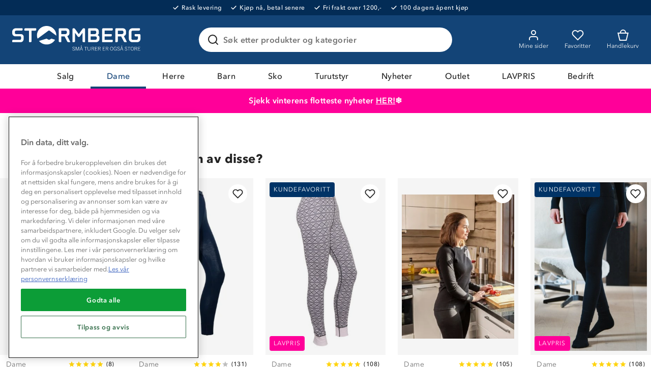

--- FILE ---
content_type: text/html; charset=utf-8
request_url: https://www.stormberg.com/no/dame/undertoy/ullundertoy/rauland-2-lags-ullongs-10360897594
body_size: 48690
content:

<!DOCTYPE html>
<html lang="nb">
<head>
    <meta charset="utf-8" />
    <meta name="viewport" content="width=device-width, initial-scale=1.0">

        <script type="text/javascript">
            !function (a, b, c, d, e, f, g, h) {
                a.RaygunObject = e, a[e] = a[e] || function () {
                    (a[e].o = a[e].o || []).push(arguments)
                }, f = b.createElement(c), g = b.getElementsByTagName(c)[0],
                    f.async = 1, f.src = d, g.parentNode.insertBefore(f, g), h = a.onerror, a.onerror = function (b, c, d, f, g) {
                        h && h(b, c, d, f, g), g || (g = new Error(b)), a[e].q = a[e].q || [], a[e].q.push({
                            e: g
                        })
                    }
            }(window, document, "script", "//cdn.raygun.io/raygun4js/raygun.min.js", "rg4js");
        </script>
        <script type="text/javascript">
      rg4js('apiKey', 'ag94QPlyE7cvkkdf4zm1g');
      rg4js('enableCrashReporting', true);
      rg4js('setVersion', '10.16.4');
      rg4js('options', {
        ignore3rdPartyErrors: true,
        ignoreAjaxError: true,
        ignoreAjaxAbort: true
      });
        </script>
    <link rel="apple-touch-icon" sizes="180x180" href="/favicons/apple-touch-icon.png">
    <link rel="icon" type="image/png" href="/favicons/favicon-32x32.png" sizes="32x32">
    <link rel="icon" type="image/png" href="/favicons/favicon-16x16.png" sizes="16x16">
    <link rel="manifest" href="/manifest">
    <link rel="mask-icon" href="/favicons/safari-pinned-tab.svg" color="#007e8f">
    <link rel="shortcut icon" href="/favicons/favicon.ico">


    <title>Rauland 2-lags ullongs dame - marineblå | Stormberg</title><!-- ssr chunks:  --><link rel="stylesheet" type="text/css" href="/assets/browser.bundle.1510ff7ae888ea5ff398.css" />
<meta name="description" content="Rauland 2-lags ullongs til dame er et godt alternativ for alle som opplever kløe eller irritasjon av ull. Longsen er marineblå i fargen" data-dynamic="1" />
<meta property="og:url" content="https://www.stormberg.com/no/dame/undertoy/ullundertoy/rauland-2-lags-ullongs-10360897594" data-dynamic="1" />
<meta property="og:type" content="website" data-dynamic="1" />
<meta property="og:title" content="Rauland 2-lags ullongs dame - marineblå" data-dynamic="1" />
<meta property="og:description" content="Rauland 2-lags ullongs til dame er et godt alternativ for alle som opplever kløe eller irritasjon av ull. Longsen er marineblå i fargen" data-dynamic="1" />
<meta property="product:condition" content="new" data-dynamic="1" />
<meta property="product:retailer_item_id" content="10360897594003" data-dynamic="1" />
<meta property="product:availability" content="out of stock" data-dynamic="1" />
<meta property="product:price:amount" content="399.0" data-dynamic="1" />
<meta property="product:price:currency" content="NOK" data-dynamic="1" />
<meta property="og:image" content="https://www.stormberg.com/globalassets/productimages/10360897594_4.jpg?ref=3DE4F7D50E" data-dynamic="1" />

                <script>
                if (!('Promise' in window && Promise.prototype.finally)) {
                    document.write('<' + 'script src="/assets/polyfills.bundle.4e821c108956d34ac692.js" onerror="window.rg4js&&window.rg4js(\'send\', new Error(\'Failed to load: /assets/polyfills.bundle.4e821c108956d34ac692.js\'))"></' + 'script>');
                }
                </script>
                <script>
                window.scopeReady = new Promise(function (res, rej) { window.resolveScopeReady = res; window.rejectScopeReady = rej; });
                </script>
            <link rel="canonical" href="/no/dame/undertoy/ullundertoy/rauland-2-lags-ullongs-10360897594" id="link-canonical" />
<script src="/assets/browser.bundle.b8530e3b8076d2dd1320.js" async></script>
<script src="/assets/vendor.chunk.d2ead94f71ba442c12a4.js" async></script>
<link rel="stylesheet" type="text/css" href="/assets/browser.bundle.1510ff7ae888ea5ff398.css" />


    <style data-glitz>.a{min-height:100vh}.b{display:-webkit-box;display:-moz-box;display:-ms-flexbox;display:-webkit-flex;display:flex}.c{flex-direction:column;-webkit-box-orient:vertical;-webkit-box-direction:normal}.d{background-color:white}.e{letter-spacing:0.4px}.f{font-family:inherit}.g{font-size:inherit}.h{font-style:inherit}.i{font-variant:inherit}.j{font-weight:inherit}.k{border-left-width:0}.l{border-right-width:0}.m{border-top-width:0}.n{border-bottom-width:0}.o{padding-left:0}.p{padding-right:0}.q{padding-top:0}.r{padding-bottom:0}.s{-webkit-user-select:none;-moz-user-select:none;-ms-user-select:none;user-select:none}.t{text-decoration:none}.u{text-align:inherit}.v{background-color:transparent;background-color:initial}.w{cursor:pointer}.x{color:white}.y{position:absolute}.z{top:0}.a0{left:16px}.a1{transform:translate(0, -100%)}.a2{opacity:0}.a3{pointer-events:none}.ab{background-color:#032C56}.ac{font-size:12px}.ae{line-height:14px}.af{font-weight:500}.ag{letter-spacing:0.04em}.ah{justify-content:center;-webkit-box-pack:center}.ai{align-items:center;-webkit-box-align:center}.aj{padding-top:8px}.ak{padding-bottom:8px}.al{order:0}.an{color:inherit}.ao{text-decoration:inherit}.ar{max-width:100%}.as{transition-property:opacity;-webkit-transition-property:opacity;-moz-transition-property:opacity}.at{transition-duration:300ms}.au{transition-timing-function:ease-in}.av{margin-left:6px}.aw{margin-right:18px}.ax{white-space:nowrap}.ay{position:relative}.az{border-left-width:2px}.b0{border-left-style:solid}.b1{border-right-width:2px}.b2{border-right-style:solid}.b3{border-top-width:2px}.b4{border-top-style:solid}.b5{border-bottom-width:2px}.b6{border-bottom-style:solid}.b7{background-color:#D90005}.b8{border-left-color:#C40005}.b9{border-right-color:#C40005}.ba{border-top-color:#C40005}.bb{border-bottom-color:#C40005}.bc{padding-left:8px}.bd{padding-right:8px}.be{margin-top:16px}.bf{border-radius:4px}.bg{width:-webkit-fit-content;width:-moz-fit-content;width:fit-content}.bh{text-align:center}.bi{background-color:#134477}.bj{margin-left:auto}.bk{margin-right:auto}.bl{max-width:calc(100vw - 48px)}.bm{width:1366px}.bn{height:96px}.bo{display:-ms-grid;display:grid}.bp{justify-items:center}.bq{grid-column-gap:32px}.br{grid-template-columns:minmax(max-content, 1fr) minmax(auto, 498px) minmax(max-content, 1fr);-ms-grid-columns:minmax(max-content, 1fr) minmax(auto, 498px) minmax(max-content, 1fr)}.bs{width:258px}.bt{justify-self:start;-ms-grid-column-align:start}.bu{display:block}.bv{width:100%}.bw{height:auto}.bx{-webkit-filter:drop-shadow(0 2px 4px rgba(0, 0, 0, .1)) drop-shadow(0 2px 8px rgba(0, 0, 0, .05));filter:drop-shadow(0 2px 4px rgba(0, 0, 0, .1)) drop-shadow(0 2px 8px rgba(0, 0, 0, .05))}.by{transition-duration:200ms}.bz{transition-timing-function:ease-out}.c0{top:110%}.c1{z-index:7}.c2{padding-top:16px}.c3{padding-bottom:16px}.c4{background-color:#FFFFFF}.c5{border-radius:8px}.c6{border-left-width:1px}.c7{border-left-color:#BEBEBE}.c8{border-right-width:1px}.c9{border-right-color:#BEBEBE}.ca{border-top-width:1px}.cb{border-top-color:#BEBEBE}.cc{border-bottom-width:1px}.cd{border-bottom-color:#BEBEBE}.ce{text-transform:inherit}.cf{transition-property:color, background-color, border-color;-webkit-transition-property:color, background-color, border-color;-moz-transition-property:color, background-color, border-color}.d0{line-height:1.5}.d1{height:48px}.d2{padding-top:12px}.d3{padding-bottom:12px}.d4{font-size:16px}.d5{min-width:48px}.d6{border-radius:100%}.d7{display:none}.d8{overflow:hidden}.d9{text-overflow:ellipsis}.da{opacity:1}.db{transform:scale(1)}.dc{transition-property:opacity, transform;-webkit-transition-property:opacity, transform;-moz-transition-property:opacity, transform}.dd{margin-bottom:0}.de{outline-width:0}.df{display:-webkit-inline-box;display:-moz-inline-box;display:-ms-inline-flexbox;display:-webkit-inline-flex;display:inline-flex}.dg{margin-top:0}.dh{transition-property:background;-webkit-transition-property:background;-moz-transition-property:background}.dl{color:#222222}.dm{border-radius:24px}.dn{border-left-color:#215F96}.do{border-right-color:#215F96}.dp{border-top-color:#215F96}.dq{border-bottom-color:#215F96}.dr{padding-left:16px}.ds{padding-right:16px}.ek{width:1em}.el{height:1em}.em{font-size:1.5em}.en{stroke-width:2}.eo{stroke:#222}.ep{margin-right:8px}.eq{min-width:24px}.er{cursor:-webkit-text;cursor:text}.es{flex-grow:1;-webkit-box-flex:1}.et{flex-shrink:1}.eu{left:0}.ev{transform-origin:left top}.ew{color:#969696}.ex{transition-property:transform, top;-webkit-transition-property:transform, top;-moz-transition-property:transform, top}.ey{transition-timing-function:ease-in-out}.ez{color:#737373}.f0{font-weight:600}.f1{line-height:1.6}.f2{transition-duration:0ms}.f3{background-color:transparent}.f4{cursor:inherit}.f6{transition-property:color;-webkit-transition-property:color;-moz-transition-property:color}.f7{flex-shrink:0}.f8{height:56px}.f9{font-weight:700}.fa{right:16px}.fb{max-width:24px}.fc{max-height:24px}.fd{min-width:0}.fe{stroke:#222222}.ff{justify-self:end;-ms-grid-column-align:end}.fg{margin-left:-32px}.fh{padding-left:32px}.fm{border-radius:0}.fn{color:#FAFAFA}.fq{font-weight:400}.fr{max-height:48px}.fs{padding-right:32px}.gp{color:#134377}.gr{order:2}.gs{background-color:#FF0099}.gt{background-color:#ff0099}.gu{color:#ffffff}.gv{width:768px}.gw{flex-direction:row;-webkit-box-orient:horizontal;-webkit-box-direction:normal}.gx{text-decoration:underline}.gy{order:5}.gz{background-color:#134377}.h0{flex-wrap:wrap;-webkit-box-lines:multiple}.h1{order:3}.h2{height:0}.h3{transition-property:height;-webkit-transition-property:height;-moz-transition-property:height}.h4{height:-webkit-fit-content;height:-moz-fit-content;height:fit-content}.h5{background-color:#EFF6E7}.h6{font-size:14px}.h7{border-bottom-color:#D1D1D1}.h8{border-radius:100vh}.h9{width:24px}.ha{height:24px}.hb{background-color:#477E20}.hd{margin-left:8px}.he{min-height:1px}.hf{height:1px}.hg{bottom:0}.hh{margin-left:0}.hi{margin-right:0}.hj{list-style:none}.hm{min-height:52px}.hn{color:#215F96}.hs{height:52px}.i1{font-weight:bold}.i2{line-height:1.2}.i3{font-size:24px}.i4{margin-top:24px}.i5{margin-bottom:24px}.i6{margin-bottom:32px}.i7{grid-template-columns:repeat(5, minmax(0, 1fr));-ms-grid-columns:repeat(5, minmax(0, 1fr))}.i8{grid-column-gap:24px}.ie{background-color:#F5F5F5}.if{margin-bottom:8px}.ii{mix-blend-mode:multiply}.ij{height:100%}.ik{object-position:center}.il{object-fit:contain}.im{left:8px}.in{top:4px}.io{bottom:4px}.ir{height:37px}.is{min-width:37px}.it{top:12px}.iu{right:12px}.iv{padding-left:12px}.iw{padding-right:12px}.ix{justify-content:space-between;-webkit-box-pack:justify}.iy{grid-template-columns:auto auto;-ms-grid-columns:auto auto}.iz{grid-column-gap:4px}.j0{justify-content:start;-webkit-box-pack:start}.j1{height:20px}.j2{align-items:start;-webkit-box-align:start}.j3{justify-content:end;-webkit-box-pack:end}.j4{margin-right:2px}.j5{line-height:20px}.j6{font-weight:normal}.j7{display:-webkit-box}.j8{-webkit-box-orient:vertical}.j9{-webkit-line-clamp:2}.ja{align-self:flex-start}.jb{line-height:13px}.jc{letter-spacing:0.1em}.jd{z-index:1}.je{margin-bottom:4px}.jf{color:#FFFFFF}.jg{color:#FF0099}.jh{text-decoration:line-through}.ji{width:14px}.jj{height:14px}.jk{border-radius:50%}.jm{background-color:#273347}.jn{background-color:#697C6A}.jo{margin-top:4px}.jp{background-color:#003366}.jq{grid-template-columns:minmax(0, 6fr) minmax(0, 5fr);-ms-grid-columns:minmax(0, 6fr) minmax(0, 5fr)}.jr{-webkit-column-gap:48px;column-gap:48px}.js{order:1}.jt{grid-column-gap:16px}.ju{grid-template-columns:105px 1fr;-ms-grid-columns:105px 1fr}.jw{right:0}.jx{touch-action:manipulation}.l8{flex-grow:0;-webkit-box-flex:0}.l9{flex-basis:auto}.la{max-height:897px}.lb{top:16px}.lc{bottom:unset}.ld{margin-bottom:12px}.le{color:black}.lf{justify-content:normal;-webkit-box-pack:normal}.lg{font-size:20px}.lh{text-transform:uppercase}.li{grid-column-gap:12px}.lj{margin-right:4px}.lk{font-size:10px}.ll{height:30px}.lm{line-height:3.8}.ln{white-space:normal}.lo{min-width:100%}.lp{margin-left:-8px}.lq{margin-bottom:-8px}.lr{min-height:72px}.ls{height:72px}.lt{width:72px}.lu{padding-left:4px}.lv{padding-right:4px}.lw{padding-top:4px}.lx{padding-bottom:4px}.lz{box-shadow:none}.m0{border-left-color:black}.m1{border-right-color:black}.m2{border-top-color:black}.m3{border-bottom-color:black}.m4{grid-row-gap:8px}.m5{grid-template-columns:1fr 40%;-ms-grid-columns:1fr 40%}.m6{color:#585858}.m7{background-color:#E1E1E1}.m8{cursor:default}.m9{border-left-color:#E1E1E1}.ma{border-right-color:#E1E1E1}.mb{border-top-color:#E1E1E1}.mc{border-bottom-color:#E1E1E1}.md{padding-left:24px}.me{padding-right:24px}.mf{stroke:#585858}.mg{position:fixed}.mh{z-index:6}.mi{will-change:transform}.mj{transform:translateY(100%)}.mk{transition-property:transform;-webkit-transition-property:transform;-moz-transition-property:transform}.ml{transition-timing-function:ease}.mm{max-width:75%}.mn{align-items:baseline;-webkit-box-align:baseline}.mo{grid-template-columns:1fr 1fr;-ms-grid-columns:1fr 1fr}.mp{grid-template-rows:auto auto;-ms-grid-rows:auto auto}.mq{grid-template-columns:54px auto;-ms-grid-columns:54px auto}.mr{align-self:center;-ms-grid-row-align:center}.ms{height:32px}.mt{width:32px}.mu{grid-template-rows:auto auto auto;-ms-grid-rows:auto auto auto}.mv{grid-gap:4px}.mw{fill:#af0917}.mx{color:#af0917}.my{height:8px}.mz{width:8px}.n0{display:inline}.n1{text-align:right}.n2{margin-top:32px}.n3{padding-bottom:20px}.n4{padding-top:20px}.n8{background-color:inherit}.n9{will-change:height}.ng{margin-left:32px}.nh{transform:rotate(180deg)}.ni{height:300px}.nj{background-color:#f9f9f9}.nk{flex-basis:0}.nm{width:1600px}.nn{padding-bottom:32px}.no{background-color:#FAFAFA}.np{background-image:url(/assets/mountain-forest.408589e538458f8ddd18114f6279f0d9.svg)}.nq{background-repeat:no-repeat}.nr{background-position:bottom}.ns{background-size:100%}.nt{order:4}.nu{padding-left:48px}.nv{padding-right:48px}.nw{grid-template-columns:repeat(4, 1fr);-ms-grid-columns:repeat(4, 1fr)}.nx{padding-top:24px}.ny{padding-bottom:24px}.nz{grid-template-columns:repeat(auto-fit, 40px);-ms-grid-columns:repeat(auto-fit, 40px)}.o0{-webkit-column-gap:12px;column-gap:12px}.o3{width:40px}.o4{height:40px}.o5{min-width:40px}.o6{stroke-width:1.5}.o7{margin-bottom:20px}.o8{margin-left:16px}.o9{margin-right:16px}.oa{width:80px}.ob{width:60px}.oc{width:37px}.od{left:50%}.oe{transform:translateX(-50%)}.a4:focus{outline-width:0}.a5:focus{outline-style:solid}.a6:focus{outline-color:#222222;outline-color:-webkit-focus-ring-color}.a7:focus{transform:translate(0, 0)}.a8:focus{z-index:5}.a9:focus{opacity:0}.aa:focus{pointer-events:none}.am:focus{outline-color:white;outline-color:-webkit-focus-ring-color}.cz:focus{overflow:visible}.fo:focus{text-decoration:inherit}.fp:focus{color:inherit}.g7:focus{color:#134377}.g8:focus{text-shadow:0.5px 0 0 #134377}.hc:focus{color:transparent}.hx:focus{text-decoration:underline}.ap:hover{color:inherit}.aq:hover{text-decoration:underline}.fi:hover{text-decoration:inherit}.g4:hover{color:#134377}.cg:focus:after{content:""}.ch:focus:after{position:absolute}.ci:focus:after{top:-6px}.cj:focus:after{left:-6px}.ck:focus:after{bottom:-6px}.cl:focus:after{right:-6px}.cm:focus:after{border-left-width:2px}.cn:focus:after{border-left-style:solid}.co:focus:after{border-left-color:#215F96}.cp:focus:after{border-right-width:2px}.cq:focus:after{border-right-style:solid}.cr:focus:after{border-right-color:#215F96}.cs:focus:after{border-top-width:2px}.ct:focus:after{border-top-style:solid}.cu:focus:after{border-top-color:#215F96}.cv:focus:after{border-bottom-width:2px}.cw:focus:after{border-bottom-style:solid}.cx:focus:after{border-bottom-color:#215F96}.cy:focus:after{border-radius:8px}.g9:focus:after{top:0}.ga:focus:after{left:0}.gb:focus:after{bottom:0}.gc:focus:after{right:0}.gd:focus:after{border-radius:0}.ge:focus:after{border-left-width:0}.gf:focus:after{border-left-style:none}.gg:focus:after{border-left-color:transparent}.gh:focus:after{border-right-width:0}.gi:focus:after{border-right-style:none}.gj:focus:after{border-right-color:transparent}.gk:focus:after{border-top-width:0}.gl:focus:after{border-top-style:none}.gm:focus:after{border-top-color:transparent}.gn:focus:after{border-bottom-width:4px}.go:focus:after{border-bottom-color:#134377}.di:focus-within{outline-width:0}.dj:focus-within{outline-style:solid}.dk:focus-within{outline-color:white;outline-color:-webkit-focus-ring-color}.dt:before{position:absolute}.du:before{content:""}.dv:before{top:0}.dw:before{bottom:0}.dx:before{left:0}.dy:before{right:0}.dz:before{border-radius:100px}.e0:before{border-left-width:1px}.e1:before{border-left-style:solid}.e2:before{border-right-width:1px}.e3:before{border-right-style:solid}.e4:before{border-top-width:1px}.e5:before{border-top-style:solid}.e6:before{border-bottom-width:1px}.e7:before{border-bottom-style:solid}.e8:before{border-left-color:transparent}.e9:before{border-right-color:transparent}.ea:before{border-top-color:transparent}.eb:before{border-bottom-color:transparent}.ig:before{float:left}.ih:before{padding-top:150%}.ly:before{padding-top:100%}.ec:active:before{border-left-color:#215F96}.ed:active:before{border-right-color:#215F96}.ee:active:before{border-top-color:#215F96}.ef:active:before{border-bottom-color:#215F96}.eg:focus-within:before{border-left-color:#215F96}.eh:focus-within:before{border-right-color:#215F96}.ei:focus-within:before{border-top-color:#215F96}.ej:focus-within:before{border-bottom-color:#215F96}.f5:invalid{box-shadow:none}.fj:active{color:inherit}.fk:active{text-decoration:inherit}.g6:active{color:#134377}.hz:active{text-decoration:underline}.ft::after{content:""}.fu::after{position:absolute}.fv::after{right:0}.fw::after{bottom:0}.fx::after{width:100%}.fy::after{border-bottom-width:4px}.fz::after{border-bottom-style:solid}.g0::after{border-bottom-color:transparent}.g1::after{transition-property:border-color;-webkit-transition-property:border-color;-moz-transition-property:border-color}.g2::after{transition-duration:200ms}.g3::after{transition-timing-function:ease-out}.gq::after{border-bottom-color:#134377}.g5:hover::after{border-bottom-color:#134377}.hk:empty:before{content:" "}.hl:empty:before{white-space:pre}.ht:after{content:"  /  "}.hu:after{white-space:pre}.hv:after{font-weight:600}.kh:after{content:""}.ki:after{pointer-events:none}.kj:after{position:absolute}.kk:after{top:0}.kl:after{left:0}.km:after{right:0}.kn:after{bottom:0}.ko:after{border-left-width:1px}.kp:after{border-left-color:#215F96}.kq:after{border-left-style:solid}.kr:after{border-right-width:1px}.ks:after{border-right-color:#215F96}.kt:after{border-right-style:solid}.ku:after{border-top-width:1px}.kv:after{border-top-color:#215F96}.kw:after{border-top-style:solid}.kx:after{border-bottom-width:1px}.ky:after{border-bottom-color:#215F96}.kz:after{border-bottom-style:solid}.l0:after{border-left-width:0}.l1:after{border-left-color:transparent}.l2:after{border-right-width:0}.l3:after{border-right-color:transparent}.l4:after{border-top-width:0}.l5:after{border-top-color:transparent}.l6:after{border-bottom-width:0}.l7:after{border-bottom-color:transparent}.na:after{height:8px}.nb:after{width:8px}.nc:after{border-radius:100%}.nd:after{background-color:#134377}.ne:after{top:6px}.nf:after{left:12px}.hw:hover:hover{color:#222222}.hy:focus:hover{color:#222222}.i0:active:hover{color:#222222}.jl:first-child{margin-left:0}.n5:first-child{border-top-width:0}.n6:first-child{border-top-color:#BEBEBE}.n7:first-child{border-top-style:solid}.jy:focus:before{content:""}.jz:focus:before{pointer-events:none}.k0:focus:before{position:absolute}.k1:focus:before{top:0}.k2:focus:before{left:0}.k3:focus:before{right:0}.k4:focus:before{bottom:0}.k5:focus:before{border-left-width:2px}.k6:focus:before{border-left-color:#215F96}.k7:focus:before{border-left-style:solid}.k8:focus:before{border-right-width:2px}.k9:focus:before{border-right-color:#215F96}.ka:focus:before{border-right-style:solid}.kb:focus:before{border-top-width:2px}.kc:focus:before{border-top-color:#215F96}.kd:focus:before{border-top-style:solid}.ke:focus:before{border-bottom-width:2px}.kf:focus:before{border-bottom-color:#215F96}.kg:focus:before{border-bottom-style:solid}.nl:not(:first-child){margin-left:24px}</style><style data-glitz media="(hover: hover)">.fl:hover{text-decoration:none}.ip:hover{color:black}.iq:hover{background-color:#F5F5F5}.o1:hover{color:white}.o2:hover{background-color:#215F96}</style><style data-glitz media="(min-width: 320px)">.ho{flex-wrap:nowrap;-webkit-box-lines:nowrap}.hp{overflow-x:auto}.hq{white-space:nowrap}.hr{-webkit-overflow-scrolling:touch}</style><style data-glitz media="(min-width: 768px)">.jv{grid-template-columns:105px 1fr;-ms-grid-columns:105px 1fr}</style><style data-glitz media="(min-width: 1024px)">.i9{transition-property:box-shadow;-webkit-transition-property:box-shadow;-moz-transition-property:box-shadow}.ia{transition-duration:200ms}.ib{transition-timing-function:ease-out}.ic{will-change:box-shadow}.id:hover{box-shadow:0px 0px 20px 5px #E1E1E1}</style>
<!-- Google Tag Manager -->
<script>(function(w,d,s,l,i){w[l]=w[l]||[];w[l].push({'gtm.start':
new Date().getTime(),event:'gtm.js'});var f=d.getElementsByTagName(s)[0],
j=d.createElement(s),dl=l!='dataLayer'?'&l='+l:'';j.async=true;j.src=
'https://www.googletagmanager.com/gtm.js?id='+i+dl;f.parentNode.insertBefore(j,f);
})(window,document,'script','dataLayer','GTM-TJFS9LR');</script>
<!-- End Google Tag Manager -->    <script src='https://returns.consignor.com/returnforms/script/NOR' type='text/javascript'></script>
<!-- The following language codes are available in place of 'ENG' above: ENG, DAN, NOR, SWE, FIN, DEU, FRA, ITA, SPA, POL, CES, NLD. -->
<script type='text/javascript'>
	ConsignorReturnform.ReturnformId = '722620cbf418c4dda3ab19c1ac343dc2b3f9f449';
</script>
<link rel='stylesheet' href='https://returns.consignor.com/css/returnform.css'>
<style type='text/css'>
	/* Insert custom CSS here to change the form styles */
</style></head>
<body>
<!-- Google Tag Manager (noscript) -->
<noscript><iframe src="https://www.googletagmanager.com/ns.html?id=GTM-TJFS9LR"
height="0" width="0" style="display:none;visibility:hidden"></iframe></noscript>
<!-- End Google Tag Manager (noscript) -->

  <div id="container"><div class="a b c d e"><button type="button" class="f g h i j k l m n o p q r s t u v w x y z a0 a1 a2 a3 a4 a5 a6 a7 a8 a9 aa">Skip to content</button><div class="x ab b ac ae af ag ah ai aj ak al"><div><a class="a4 a5 am b an ao ap aq" data-scope-link="true" href="/no/kundeservice/levering-og-frakt"><img width="11" class="ar as at au a2"/><div class="av aw ax">Rask levering</div></a></div><div><a class="a4 a5 am b an ao ap aq" data-scope-link="true" href="/no/kundeservice/ofte-stilte-sporsmal#faktura"><img width="11" class="ar as at au a2"/><div class="av aw ax">Kjøp nå, betal senere</div></a></div><div><a class="a4 a5 am b an ao ap aq" data-scope-link="true" href="/no/kundeservice/levering-og-frakt"><img width="11" class="ar as at au a2"/><div class="av aw ax">Fri frakt over 1200,-</div></a></div><div><a class="a4 a5 am b an ao ap aq" data-scope-link="true" href="/no/kundeservice/bytte-og-returer"><img width="11" class="ar as at au a2"/><div class="av aw ax">100 dagers åpent kjøp</div></a></div></div><header class="ay al"><div><noscript class="az b0 b1 b2 b3 b4 b5 b6 x b7 b8 b9 ba bb bc bd aj ak be bf bg bh">Din nettleser har ikke JavaScript aktivert, som trengs for å bruke denne siden</noscript><div class="x bi"><div class="bj bk bl bm bn ay bo ai bp bq br"><a tabindex="0" aria-label="Gå till startsidan" class="a4 a5 am bs bt" data-scope-link="true" href="/no"><svg class="bu bv bw" viewBox="0 0 180 38" fill="#FFF"><path d="M157.07 28.89l.32.23.24.31.17.38-.39.14-.25-.31-.24-.25-.25-.18-.26-.1-.26-.04-.37.04-.31.13-.24.19-.15.26-.05.33.3.59.73.35.86.31.72.47.3.82-.08.52-.23.4-.36.29-.48.17-.56.06-.54-.05-.43-.15-.35-.26-.28-.37-.22-.47.43-.15.16.39.21.3.27.21.35.13.42.04.4-.04.34-.13.26-.21.17-.3.06-.36-.3-.65-.72-.37-.85-.3-.71-.45-.3-.78.07-.47.22-.37.33-.28.43-.16.52-.06.49.05.41.15zm-10.33 0l.32.23.25.31.16.38-.39.14-.24-.31-.25-.25-.25-.18-.26-.1-.25-.04-.38.04-.31.13-.23.19-.15.26-.06.33.31.59.72.35.86.31.72.47.3.82-.08.52-.23.4-.36.29-.47.17-.57.06-.54-.05-.43-.15-.35-.26-.28-.37-.22-.47.43-.15.16.39.21.3.27.21.35.13.42.04.4-.04.34-.13.26-.21.17-.3.06-.36-.3-.65-.71-.37-.86-.3-.71-.45-.3-.78.07-.47.22-.37.33-.28.44-.16.51-.06.49.05.41.15zm-42.72 3.72l.16.45.27.31.39.19.53.06.53-.06.42-.19.3-.31.18-.45.06-.58v-3.25h.46v3.18l-.07.7-.22.56-.38.42-.55.27-.73.09-.73-.09-.52-.27-.35-.42-.2-.56-.06-.7v-3.18h.46v3.25l.05.58zm-18.88-3.72l.32.23.24.31.17.38-.4.14-.24-.31-.25-.25-.25-.18-.25-.1-.26-.04-.37.04-.31.13-.24.19-.15.26-.05.33.3.59.72.35.86.31.72.47.31.82-.09.52-.23.4-.36.29-.47.17-.56.06-.54-.05-.44-.15-.35-.26-.27-.37-.22-.47.43-.15.16.39.21.3.27.21.34.13.43.04.4-.04.34-.13.26-.21.17-.3.06-.36-.3-.65-.72-.37-.85-.3-.72-.45-.3-.78.08-.47.21-.37.34-.28.43-.16.51-.06.5.05.41.15zm81.03.5l.42.84.15 1.12-.15 1.12-.42.83-.66.52-.88.18-.88-.18-.67-.52-.42-.83-.14-1.12.14-1.12.42-.84.67-.52.88-.17.88.17.66.52zm-28.19 0l.42.84.15 1.12-.15 1.12-.42.83-.67.52-.88.18-.87-.18-.67-.52-.42-.83-.15-1.12.15-1.12.42-.84.66-.52.88-.17.88.17.67.52zm4.18-.55l.32.2.28.28.23.39.18.49-.44.09-.14-.38-.18-.31-.22-.24-.24-.16-.28-.1-.32-.03-.45.07-.4.21-.32.34-.23.46-.15.57-.05.67.05.67.13.55.24.43.31.32.41.19.49.07.4-.05.34-.13.28-.2.21-.29.13-.36.05-.42v-.12l-.01-.05v-.05l-.01-.05h-1.39v-.39h1.83v2.4h-.4v-.63h-.02l-.15.2-.19.18-.23.14-.26.11-.28.06-.3.03-.64-.08-.52-.23-.41-.37-.29-.52-.17-.64-.06-.77.06-.77.17-.66.29-.53.41-.4.51-.25.62-.09.43.04.38.11zm-52.71 4.54l1.53-4.6h.76v5.14h-.44v-4.8h-.02l-1.62 4.8h-.46l-1.64-4.8h-.01v4.8h-.43v-5.14h.78l1.53 4.6h.02zm81.41-4.25l.35.43.11.6-.08.48-.22.37-.35.28-.45.18 1.31 2.44h-.52l-1.25-2.34h-1.43v2.34h-.46v-5.13h1.51l.88.09.6.26zm-10.3.04v4.74h-.46v-4.74h-1.6v-.39h3.65v.39h-1.59zm-8.74 4.74l-.56-1.68h-2.05l-.56 1.68h-.46l1.71-5.13h.68l1.72 5.13h-.48zm-20.53-4.78l.35.43.11.6-.08.48-.22.37-.35.28-.45.18 1.31 2.44h-.52l-1.25-2.34h-1.43v2.34h-.46v-5.13h1.51l.88.09.6.26zm-10.57 0l.35.43.11.6-.07.48-.23.37-.34.28-.45.18 1.31 2.44h-.53l-1.24-2.34h-1.43v2.34h-.46v-5.13h1.51l.87.09.6.26zm-8.93 0l.35.43.11.6-.07.48-.23.37-.34.28-.45.18 1.31 2.44h-.53l-1.24-2.34h-1.43v2.34h-.46v-5.13h1.51l.87.09.6.26zm-10.82.04v4.74h-.45v-4.74h-1.6v-.39h3.65v.39h-1.6zm-4.6 4.74l-.56-1.68h-2.05l-.56 1.68h-.46l1.71-5.13h.68l1.72 5.13h-.48zm76.75-4.75v1.88h1.86v.39h-1.86v2.09h2.72v.39h-3.18v-5.13h3.04v.38h-2.58zm-48.51 0v1.88h1.86v.39h-1.86v2.09h2.72v.39h-3.18v-5.13h3.04v.38h-2.58zm-10.56 0v1.88h1.86v.39h-1.86v2.09h2.72v.39h-3.18v-5.13h3.04v.38h-2.58zm49.38.52l-.34.71-.12.96.12.95.34.72.52.45.68.15.67-.15.52-.45.34-.72.12-.95-.12-.96-.34-.71-.52-.45-.67-.16-.68.16-.52.45zm-28.19 0l-.34.71-.12.96.12.95.34.72.52.45.67.15.67-.15.53-.45.34-.72.12-.95-.12-.96-.34-.71-.53-.45-.67-.16-.67.16-.52.45zm-41.37 2.16h1.82l-.9-2.74h-.02l-.9 2.74zm55.46 0h1.81l-.9-2.74h-.02l-.89 2.74zm-40.07-.66h1.14l.6-.09.44-.21.26-.3.08-.41-.12-.53-.33-.3-.45-.14-.5-.03h-1.12v2.01zm8.94 0h1.13l.61-.09.43-.21.26-.3.09-.41-.13-.53-.33-.3-.45-.14-.49-.03h-1.12v2.01zm10.56 0h1.14l.6-.09.44-.21.26-.3.08-.41-.12-.53-.33-.3-.45-.14-.5-.03h-1.12v2.01zm39.57 0h1.14l.6-.09.44-.21.26-.3.09-.41-.13-.53-.33-.3-.45-.14-.5-.03h-1.12v2.01zm-73.01-3.97l.16.23.05.27-.05.29-.16.22-.23.15-.3.06-.29-.06-.24-.15-.15-.23-.06-.28.06-.28.15-.22.24-.15.29-.06.3.06.23.15zm55.45 0l.16.23.06.27-.06.29-.16.22-.23.15-.29.06-.3-.06-.23-.15-.16-.23-.05-.28.05-.28.16-.22.23-.15.3-.06.29.06.23.15zm-56.33.17l-.1.15-.04.18.04.19.1.15.15.1.2.04.2-.04.16-.1.1-.15.03-.19-.03-.18-.1-.15-.16-.1-.2-.04-.2.04-.15.1zm55.45 0l-.1.15-.03.18.03.19.1.15.16.1.2.04.19-.04.16-.1.1-.15.04-.19-.04-.18-.1-.15-.16-.1-.19-.04-.2.04-.16.1zm-91.96-7.07l-.97 1.14-1.1 1.03-1.22.9-1.32.77-1.42.61-1.5.45-1.57.28-1.63.1-1.4-.07-1.35-.21-1.3-.33-1.24-.45-1.19-.57-1.11-.67-1.03-.77-.95-.87-.86-.95 10.4-3.18 2.47 1.38.13.06.14.04.15.03.18.02h.18l.21-.02.22-.03.24-.04.25-.06 2.47-1.38 4.95 1.54-.83 1.25zm116.25-17.1h.17l.14.01.14.01.11.01.1.02.09.02.08.04.06.04.05.05.05.06.03.07.03.08.02.1.01.1.01.13.01.13v1.07l-.01.11-.02.1-.03.11-.04.1-.04.09-.05.09-.06.09-.06.08-.07.08-.07.07-.09.06-.08.06-.09.05-.1.05-.1.04-.11.04-.11.02-.11.02-.12.01-.12.01h-8.51l-.13.01-.13.03-.12.03-.13.04-.12.05-.12.05-.11.07-.11.08-.11.08-.1.09-.09.1-.09.11-.08.12-.07.12-.06.13-.05.14-.04.15-.03.16-.02.16-.01.18v8.95l.01.17.02.16.03.16.04.15.05.14.06.13.07.13.08.12.09.1.09.1.1.1.11.08.11.07.11.07.12.06.12.05.13.04.12.03.13.02.13.01.13.01h4.96l.17-.01.15-.02.16-.03.15-.04.14-.05.15-.06.13-.07.13-.09.12-.09.12-.09.1-.11.1-.11.09-.13.09-.12.07-.14.06-.13.05-.15.05-.15.03-.15.01-.16.01-.16v-2.65h-3.08l-.12-.01-.11-.02-.12-.02-.1-.03-.1-.03-.1-.04-.09-.05-.09-.05-.08-.06-.07-.07-.07-.07-.07-.08-.05-.08-.05-.09-.04-.1-.04-.11-.03-.11-.02-.12-.01-.12v-1.08l.01-.14.01-.12.01-.11.02-.1.03-.08.04-.07.04-.06.06-.05.06-.04.07-.03.09-.03.1-.02.12-.01.13-.01.15-.01h5.67l.11.02.11.02.11.03.1.03.1.05.1.05.09.06.09.06.08.07.08.08.07.08.07.09.06.09.05.1.04.1.04.1.03.11.02.11.02.11v5.14l-.01.15-.01.15-.01.14-.01.14-.02.15-.03.13-.02.14-.03.14-.03.13-.04.13-.04.13-.04.13-.04.12-.05.12-.05.12-.06.12-.06.11-.06.12-.06.11-.07.11-.06.09-.07.1-.07.09-.07.1-.07.09-.08.08-.08.09-.08.08-.09.09-.08.08-.09.07-.09.08-.1.07-.09.07-.1.07-.1.07-.11.06-.1.06-.11.06-.11.06-.11.05-.1.04-.1.05-.1.04-.1.03-.1.04-.1.03-.1.03-.11.03-.1.02-.1.03-.11.02-.11.02-.1.01-.11.02-.1.01-.11.01-.11.01-.11.01h-6.7l-.34-.01-.34-.03-.33-.06-.33-.09-.33-.1-.31-.13-.31-.15-.3-.18-.29-.19-.27-.22-.26-.23-.24-.26-.22-.27-.2-.3-.18-.31-.16-.34-.13-.35-.11-.37-.08-.39-.04-.4-.02-.42V8.02l.02-.43.04-.4.08-.39.11-.37.13-.35.16-.33.18-.32.2-.29.22-.28.24-.26.26-.23.27-.22.29-.19.3-.18.31-.15.31-.12.33-.11.33-.08.33-.06.34-.04.34-.01h9.35zm-59.49.01l.18.01.18.03.19.02.18.04.17.04.18.05.17.06.18.06.16.07.17.08.16.08.31.19.29.21.27.24.24.25.22.28.2.29.17.32.15.33.12.36.1.37.07.39.04.41.01.42v2.06l-.03.26-.05.26-.07.27-.08.25-.11.26-.14.25-.15.23-.18.23-.21.21-.23.2-.25.18-.29.16.35.11.32.14.31.16.29.2.26.22.25.24.21.27.19.28.15.31.13.32.09.34.06.35.01.36v2l-.03.57-.11.54-.17.52-.23.49-.29.45-.35.41-.39.37-.44.32-.48.28-.52.21-.55.17-.58.1-.6.03h-9.64l-.27-.01-.23-.01-.18-.02-.15-.04-.11-.07-.09-.08-.06-.11-.04-.15-.03-.18-.01-.22V4.49l.01-.17.03-.15.05-.15.06-.14.09-.13.1-.12.11-.1.13-.1.14-.08.15-.06.16-.04.16-.03.18-.01h9.06l.18.01zm-40.28-.01l.15.01.14.02.14.02.14.02.14.02.15.03.13.04.14.04.14.04.13.05.14.05.13.06.13.06.12.07.29.17.27.19.24.2.22.22.21.23.18.24.16.25.14.26.13.27.1.28.09.28.07.29.06.29.04.29.02.29.01.29v1.84l-.01.36-.03.35-.05.32-.07.32-.08.3-.11.29-.12.28-.15.26-.17.26-.18.24-.21.23-.23.22-.25.21-.27.2-.3.19-.31.18-.02.01-.02.01-.03.01-.02.02-.02.01-.03.01-.02.01-.03.01-.02.02-.03.01-.03.01-.02.02-.03.01-.03.01-.03.02-.03.01h-.01l3.85 7.57.02.05.01.06.01.06.01.06-.01.07-.01.07-.01.06-.03.07-.03.06-.04.05-.05.06-.06.04-.07.04-.08.03-.09.01-.1.01h-1.67l-.24-.01-.22-.02-.2-.04-.17-.05-.17-.06-.14-.07-.13-.09-.12-.09-.11-.11-.1-.11-.09-.13-.09-.13-.08-.13-.08-.14-.08-.15-.07-.15-1.01-2-.79-1.55-.27-.54-.53-1.04-.25-.48-.42-.84h-4.56v6.71l-.01.23v.2l-.02.17-.02.14-.03.12-.05.1-.06.07-.08.06-.1.05-.12.03-.14.02-.17.02h-.2l-.23.01h-.82l-.15-.01-.15-.03-.15-.03-.13-.06-.13-.06-.13-.08-.11-.09-.11-.1-.09-.1-.09-.12-.07-.12-.06-.13-.05-.13-.04-.14-.02-.13-.01-.14V4.35l.02-.14.04-.12.04-.12.05-.11.07-.11.08-.1.08-.09.1-.08.1-.07.11-.06.13-.05.12-.04.14-.03.14-.02h9.4zm77.61 0l.15.01.14.02.14.02.14.02.15.02.14.03.13.04.14.04.14.04.13.05.14.05.13.06.13.06.12.07.29.17.27.19.24.2.22.22.21.23.18.24.16.25.14.26.13.27.1.28.09.28.07.29.06.29.04.29.02.29.01.29v1.84l-.01.36-.03.34-.05.33-.07.32-.08.3-.11.29-.12.28-.15.26-.16.25-.19.24-.21.23-.23.22-.25.21-.27.2-.3.19-.31.19-.04.02-.03.01-.02.01-.02.02-.03.01-.02.01-.03.01-.02.02-.03.01-.03.01-.02.01-.03.02-.03.01-.03.01-.03.02 3.85 7.57.02.05.01.06.01.06.01.06-.01.07-.01.07-.01.06-.03.07-.03.06-.04.05-.05.05-.06.05-.07.04-.08.02-.09.02-.1.01h-1.67l-.24-.01-.22-.02-.19-.04-.18-.05-.16-.06-.15-.08-.13-.08-.12-.1-.11-.1-.1-.12-.09-.12-.09-.13-.08-.13-.08-.15-.07-.14-.08-.16-.22-.42-.15-.31-.19-.37-.22-.42-.23-.47-.25-.5-.27-.52-.27-.53-.27-.54-.27-.53-.26-.51-.24-.48-.23-.45-.2-.39h-4.57v6.46l-.01.14-.03.15-.04.14-.05.13-.07.13-.08.12-.09.12-.11.1-.11.1-.11.08-.13.08-.12.06-.14.05-.13.04-.14.02-.13.01h-.83l-.23-.01h-.19l-.17-.02-.15-.02-.12-.03-.1-.05-.08-.06-.06-.07-.04-.1-.04-.12-.02-.14-.01-.17-.01-.2V4.35l.02-.14.04-.12.04-.12.05-.11.07-.11.08-.1.08-.09.1-.08.1-.07.12-.06.12-.05.12-.04.14-.03.14-.02h9.4zm-138.92 0h.17l.16.01.14.01.12.01.1.02.09.03.08.04.06.05.05.06.04.07.04.08.02.09.02.11.01.13.01.14v1.09l-.02.11-.02.11-.03.11-.04.1-.05.1-.05.09-.07.09-.07.09-.07.07-.09.08-.09.06-.09.06-.1.05-.11.05-.11.04-.11.02-.12.03-.12.01H5.54l-.18.01-.17.01-.17.03-.16.03-.15.04-.14.05-.13.06-.12.07-.12.07-.1.09-.1.09-.09.1-.08.1-.06.12-.06.12-.05.13-.04.14-.02.14-.02.15-.01.16v1.45l.01.11.01.11.02.11.04.11.04.12.05.11.06.11.06.11.08.1.09.11.1.09.11.09.11.08.13.08.14.07.14.05.16.05.17.03.18.02.19.01h6.39l.29.01.28.02.28.05.28.06.27.08.27.11.26.12.24.13.24.16.22.18.21.2.19.22.18.24.15.25.14.28.12.3.09.32.07.35.04.36.01.39v2.63l-.01.42-.04.4-.06.39-.09.37-.11.35-.13.34-.16.31-.18.3-.19.27-.22.26-.24.23-.26.22-.28.19-.29.16-.32.14-.33.12-.34.1-.37.06-.37.04-.4.02H1.09l-.17-.01H.76l-.13-.01-.12-.02-.1-.02-.09-.03-.07-.04-.06-.05-.05-.05-.04-.07-.04-.09-.02-.09-.02-.11-.01-.13v-.14L0 21.38v-.93l.02-.11.02-.12.03-.1.04-.11.05-.1.05-.09.07-.09.07-.08.07-.08.08-.07.09-.07.1-.05.1-.06.1-.04.11-.04.12-.03.12-.02.12-.01.13-.01h9.25l.19-.01.18-.03.16-.06.14-.08.13-.09.11-.11.09-.11.08-.13.08-.13.06-.14.04-.14.04-.14.04-.13.02-.13.02-.12.01-.11.01-.09v-.08l.01-.07V15.6l-.01-.08-.01-.08-.01-.08-.02-.09-.02-.09-.03-.09-.03-.1-.05-.09-.05-.09-.06-.08-.08-.09-.08-.07-.1-.08-.11-.06-.12-.05-.13-.05-.15-.03-.17-.02-.18-.01H4.23l-.3-.01-.31-.04-.3-.05-.3-.09-.29-.1-.29-.13-.28-.15-.28-.17-.25-.19-.25-.21-.23-.23-.22-.25-.19-.27-.18-.29-.15-.3-.13-.32-.1-.34-.08-.36-.04-.37-.02-.39V7.58l.01-.27.04-.29.06-.29.09-.29.12-.3.13-.29.17-.3.18-.28.21-.28.24-.27.25-.25.28-.24.31-.22.32-.2.35-.17.37-.15.39-.12.42-.09.43-.06.46-.02h8.03l.2.01zm123.77 0h.31l.13.01.12.02.1.02.09.02.07.03.07.04.05.05.04.06.04.08.03.08.02.09.01.11.01.12.01.14v1.06l-.01.11-.03.11-.02.1-.04.1-.04.1-.05.09-.06.09-.06.08-.07.07-.08.07-.08.07-.09.06-.09.05-.1.05-.1.04-.1.03-.11.03-.12.02-.12.01h-9.72v4.83h8.8l.15.01h.13l.11.02.11.02.08.02.08.04.06.04.06.05.04.06.04.07.03.08.02.1.01.1.01.13.01.14v1.06l-.01.11-.02.11-.03.1-.04.1-.04.09-.05.1-.06.08-.06.08-.07.08-.08.07-.08.06-.09.06-.09.06-.1.04-.1.04-.1.04-.11.02-.12.02-.12.01-.12.01h-8.25v4.7h9.81l.18.01h.17l.14.01.14.01.11.01.1.02.09.03.08.03.06.04.05.05.05.06.03.07.03.09.02.09.01.11.01.12.01.14V21l-.01.12-.01.11-.02.1-.03.11-.03.1-.05.09-.05.09-.05.09-.07.08-.06.08-.08.07-.08.06-.09.06-.09.06-.1.04-.1.04-.11.04-.11.02-.11.02-.12.01-.12.01h-12.1l-.15-.01h-.14l-.13-.01-.11-.02-.09-.01-.09-.03-.07-.03-.06-.04-.05-.05-.04-.06-.03-.07-.03-.09-.02-.09-.01-.11-.01-.12-.01-.14V4.49l.02-.11.02-.11.03-.1.03-.1.04-.1.05-.09.06-.08.06-.08.07-.08.07-.07.08-.07.09-.06.09-.05.09-.05.1-.04.1-.03.11-.03.11-.02.11-.01.12-.01h11.89l.19.01zm-104.79 0l.23.01.19.03.15.03.11.06.09.08.07.11.04.14.02.17.02.21v.98l-.01.18-.03.17-.05.17-.08.15-.09.14-.1.13-.13.11-.13.1-.15.09-.17.07-.17.05-.18.03-.2.01h-4.94v14.49l-.01.19-.03.18-.06.16-.07.16-.09.15-.11.14-.13.12-.13.11-.15.09-.17.08-.17.05-.18.03-.18.01h-1.15l-.22-.01-.18-.03-.15-.04-.12-.06-.08-.09-.06-.11-.05-.14-.02-.19-.02-.22V6.43h-5.23l-.27-.01-.23-.01-.19-.02-.15-.04-.12-.06-.09-.08-.06-.11-.05-.14-.02-.17-.01-.21-.01-.25V4.6l.01-.18.03-.17.06-.17.07-.15.09-.14.11-.13.12-.11.14-.1.15-.09.16-.06.17-.05.19-.04.19-.01h13.7l.28.01zm52.83 0l.07.01.08.02.07.02.07.03.07.03.07.03.08.04.07.04.07.05.07.05.07.06.07.06.07.06.06.07.07.07.07.08.07.08.07.09.06.09.12.17.33.45.22.32.26.36.29.4.31.43.33.46.34.48.35.48.34.48.35.48.33.46.31.44.29.4.26.36.23.32.18.26.15.2.09.13.17-.24.2-.28.24-.33.26-.37.29-.39.31-.43.32-.44.32-.45.34-.46.33-.46.33-.46.31-.44.31-.42.28-.39.27-.37.23-.32.2-.28.17-.23.23-.32.05-.06.04-.07.06-.07.05-.06.05-.07.06-.06.06-.07.06-.06.07-.06.06-.06.07-.05.07-.05.07-.05.08-.04.07-.04.08-.03.08-.03.09-.03.08-.01.09-.01.1-.01h.71l.11.01.11.01.11.02.11.03.1.03.09.04.1.05.08.05.08.06.08.06.07.08.07.07.06.08.05.09.05.09.04.09.03.1.03.11.02.1.01.11.01.12v16.7l-.01.17v.14l-.01.13-.02.12-.02.1-.03.09-.03.07-.04.06-.06.06-.06.04-.08.03-.08.03-.11.02-.11.01-.13.01-.15.01h-1.22l-.12-.01-.11-.02-.11-.03-.1-.04-.1-.05-.1-.05-.09-.05-.09-.07-.08-.07-.08-.08-.07-.08-.07-.08-.05-.09-.06-.1-.04-.1-.04-.1-.03-.11-.02-.11-.01-.11-.01-.12V9.45l-.16.22-.37.51-.2.28-.21.29-.21.29-.22.3-.22.3-.21.3-.22.3-.2.28-.2.28-.19.25-.17.24-.16.22-.14.2-.12.16-.1.14-.07.1-.04.06-.02.02-.05.07-.05.07-.05.06-.05.07-.06.06-.06.07-.05.06-.06.06-.07.06-.06.06-.07.05-.07.05-.07.05-.08.04-.08.04-.09.03-.09.03-.09.02-.1.02-.1.01h-.61l-.1-.01-.1-.02-.09-.02-.09-.03-.08-.03-.09-.04-.07-.04-.08-.05-.07-.05-.07-.05-.06-.06-.07-.06-.06-.06-.05-.06-.06-.07-.06-.06-.05-.07-.05-.07-.06-.06-.05-.07-.14-.21-.24-.32-.16-.22-.35-.49-.2-.28-.21-.28-.22-.3-.22-.31-.22-.3-.22-.31-.21-.29-.21-.29-.19-.27-.19-.26-.17-.23-.15-.21-.12-.17v11.47l-.01.12-.01.11-.02.11-.03.11-.04.1-.04.1-.06.1-.06.09-.06.08-.07.08-.08.08-.08.07-.09.07-.09.05-.1.05-.1.05-.1.04-.11.03-.11.02-.12.01h-1.22l-.15-.01-.13-.01-.12-.01-.1-.02-.08-.03-.08-.03-.06-.04-.06-.06-.04-.06-.04-.07-.02-.09-.02-.1-.02-.12-.01-.13v-.14l-.01-.17V4.6l.01-.12.01-.11.02-.1.02-.11.04-.1.04-.09.05-.09.05-.09.06-.08.07-.07.07-.08.07-.06.09-.06.08-.05.1-.05.09-.04.1-.03.11-.03.11-.02.11-.01.11-.01h.72l.07.01h.07zm22.7 15.96h6.25l.89-.17.71-.47.47-.71.17-.9v-.39l-.13-.87-.4-.65-.64-.4-.87-.14h-6.45v4.7zM50.04.3l1.35.35 1.28.49 1.22.61 1.14.72 1.05.83.96.92.86 1.02.75 1.1.63 1.17.5 1.24.37 1.3.23 1.35.08 1.39v.35l-.01.04v.14l-8.9-6.62-.13-.08-.13-.08-.14-.06-.14-.05-.15-.03-.14-.03-.15-.01h-.15l-.15.01-.14.03-.15.03-.14.05-.14.06-.13.08-.13.08-14.58 10.8-.12-.29-.11-.3-.1-.3-.09-.3-.09-.3-.08-.31-.07-.32-.06-.31-.05-.32-.05-.32-.04-.32-.03-.33-.02-.32-.01-.33-.01-.34.08-1.39.23-1.35.37-1.3.5-1.24.63-1.17.75-1.1.86-1.02.96-.92 1.05-.83 1.14-.72 1.22-.61L43 .65 44.35.3l1.4-.22L47.2 0l1.44.08 1.4.22zm94.89 10.95h5.61l.78-.16.67-.44.46-.62.18-.72V8.29l-.15-.73-.39-.59-.58-.4-.73-.14h-5.85v4.82zm-37.32 0h5.57l.78-.16.67-.44.46-.62.18-.72V8.29l-.14-.73-.4-.59-.58-.4-.73-.14h-5.81v4.82zm-40.29 0h5.61l.78-.16.67-.44.46-.62.18-.72V8.29l-.15-.73-.39-.59-.58-.4-.73-.14h-5.85v4.82z"></path></svg></a><form action="/no/search" class="ay b ai bv"><div class="a2 a3 bx as by bz y c0 bv c1 c2 c3 c4 c5 c6 c7 b0 c8 c9 b2 ca cb b4 cc cd b6"></div><button tabindex="0" aria-label="Sök" type="submit" class="f h i k l m n s an t u v w ce ai ah cf by bz af cg ch ci cj ck cl cm cn co cp cq cr cs ct cu cv cw cx cy cz a4 a5 am d0 d1 d2 d3 d4 d5 o p d6 ay d7"><span class="b ai ah d8 ax d9 da db dc by bz"></span></button><div class="d0 dd de d df ay dg dh by bz di dj dk bv dl d1 dm dn do dp dq dr ds d2 d3 d4 dt du dv dw dx dy dz e0 e1 e2 e3 e4 e5 e6 e7 e8 e9 ea eb ec ed ee ef eg eh ei ej"><svg width="1em" height="1em" alt="" class="df ek el em en eo ep eq" viewBox="0 0 24 24" fill="none"><path d="M11 19a8 8 0 100-16 8 8 0 000 16zm10 2l-4.35-4.35" stroke-width="2" stroke-linecap="round" stroke-linejoin="round" stroke="currentColor"></path></svg><label class="ay er es et ar"><span class="d8 bv ax b ai y z eu a3 ev ew ex by ey"><span class="ez f0 f1 d4 f2 bz">Søk etter produkter og kategorier</span></span><input type="search" aria-label="Søk etter produkter og kategorier" name="q" autoComplete="off" value="" tabindex="0" class="bv q r o bd k l m n an f3 f4 f5 f6 by bz a4 a5 am"/></label><span class="df ek el em f7"></span></div><button aria-label="Fjern" tabindex="0" type="button" class="f h i k l m n s an t u v w ce ai ah cf by bz bf cg ch ci cj ck cl cm cn co cp cq cr cs ct cu cv cw cx cy cz a4 a5 am d0 f8 d4 f9 c1 y bu fa fb fc fd o p q r a2"><svg xmlns="http://www.w3.org/2000/svg" width="1em" height="1em" viewBox="0 0 24 24" fill="none" stroke="currentColor" stroke-width="2" stroke-linecap="round" stroke-linejoin="round" alt="" class="ek el em fe b"><line x1="18" y1="6" x2="6" y2="18"></line><line x1="6" y1="6" x2="18" y2="18"></line></svg></button></form><nav class="b ai ff fg"><div class="fh"><a aria-expanded="false" aria-label="Användarkonto" data-test-id="mypages-link" tabindex="0" class="ao ap fi fj fk fl ce df ai ah cf by bz af ay cg ch ci cj ck cl cm cn co cp cq cr cs ct cu cv cw cx cy d0 d1 d4 d5 fm o p q r c fn fo cz a4 a5 am fp" data-scope-link="true" href="/no/mine-sider"><svg xmlns="http://www.w3.org/2000/svg" width="1em" height="1em" viewBox="0 0 24 24" fill="none" stroke="currentColor" stroke-width="2" stroke-linecap="round" stroke-linejoin="round" alt="" class="df ek el em"><path d="M20 21v-2a4 4 0 0 0-4-4H8a4 4 0 0 0-4 4v2"></path><circle cx="12" cy="7" r="4"></circle></svg><div class="ac fq">Mine sider</div></a></div><div class="fh"><button tabindex="0" type="button" class="f h i k l m n s t u v w ce df ai ah cf by bz af ay cg ch ci cj ck cl cm cn co cp cq cr cs ct cu cv cw cx cy d0 d1 d4 d5 fm o p q r c fn cz a4 a5 am fp"><svg xmlns="http://www.w3.org/2000/svg" width="1em" height="1em" viewBox="0 0 24 24" fill="none" stroke="currentColor" stroke-width="2" stroke-linecap="round" stroke-linejoin="round" alt="" class="df ek el em"><path d="M20.84 4.61a5.5 5.5 0 0 0-7.78 0L12 5.67l-1.06-1.06a5.5 5.5 0 0 0-7.78 7.78l1.06 1.06L12 21.23l7.78-7.78 1.06-1.06a5.5 5.5 0 0 0 0-7.78z"></path></svg><div class="ac fq">Favoritter</div></button></div><div class="fh"></div></nav></div><nav aria-label="main menu" class="b ai ah ay d"><a aria-label="Salg" tabindex="0" id="menu-no/salg" aria-expanded="false" class="fl ao b ai fr fh fs ay ft fu fv fw fx fy fz g0 g1 g2 g3 fi g4 g5 fk g6 af c2 c3 dl cz a4 a5 am fo g7 g8 cg ch g9 ga gb gc gd ge gf gg gh gi gj gk gl gm gn cw go" data-scope-link="true" href="/no/salg">Salg</a><a aria-label="Dame" tabindex="0" id="menu-no/dame" aria-expanded="true" class="fl ao b ai fr fh fs ay fi g4 g5 fk g6 af c2 c3 cz a4 a5 am fo g7 g8 cg ch g9 ga gb gc gd ge gf gg gh gi gj gk gl gm gn cw go gp ft fu fv fw fx g1 g2 g3 fy fz gq" data-scope-link="true" href="/no/dame">Dame</a><a aria-label="Herre" tabindex="0" id="menu-no/herre" aria-expanded="false" class="fl ao b ai fr fh fs ay ft fu fv fw fx fy fz g0 g1 g2 g3 fi g4 g5 fk g6 af c2 c3 dl cz a4 a5 am fo g7 g8 cg ch g9 ga gb gc gd ge gf gg gh gi gj gk gl gm gn cw go" data-scope-link="true" href="/no/herre">Herre</a><a aria-label="Barn" tabindex="0" id="menu-no/barn" aria-expanded="false" class="fl ao b ai fr fh fs ay ft fu fv fw fx fy fz g0 g1 g2 g3 fi g4 g5 fk g6 af c2 c3 dl cz a4 a5 am fo g7 g8 cg ch g9 ga gb gc gd ge gf gg gh gi gj gk gl gm gn cw go" data-scope-link="true" href="/no/barn">Barn</a><a aria-label="Sko" tabindex="0" id="menu-no/sko" aria-expanded="false" class="fl ao b ai fr fh fs ay ft fu fv fw fx fy fz g0 g1 g2 g3 fi g4 g5 fk g6 af c2 c3 dl cz a4 a5 am fo g7 g8 cg ch g9 ga gb gc gd ge gf gg gh gi gj gk gl gm gn cw go" data-scope-link="true" href="/no/sko">Sko</a><a aria-label="Turutstyr" tabindex="0" id="menu-no/turutstyr" aria-expanded="false" class="fl ao b ai fr fh fs ay ft fu fv fw fx fy fz g0 g1 g2 g3 fi g4 g5 fk g6 af c2 c3 dl cz a4 a5 am fo g7 g8 cg ch g9 ga gb gc gd ge gf gg gh gi gj gk gl gm gn cw go" data-scope-link="true" href="/no/turutstyr">Turutstyr</a><a aria-label="Nyheter" tabindex="0" id="menu-no/nyheter" aria-expanded="false" class="fl ao b ai fr fh fs ay ft fu fv fw fx fy fz g0 g1 g2 g3 fi g4 g5 fk g6 af c2 c3 dl cz a4 a5 am fo g7 g8 cg ch g9 ga gb gc gd ge gf gg gh gi gj gk gl gm gn cw go" data-scope-link="true" href="/no/nyheter">Nyheter</a><a aria-label="Outlet" tabindex="0" id="menu-no/outlet" aria-expanded="false" class="fl ao b ai fr fh fs ay ft fu fv fw fx fy fz g0 g1 g2 g3 fi g4 g5 fk g6 af c2 c3 dl cz a4 a5 am fo g7 g8 cg ch g9 ga gb gc gd ge gf gg gh gi gj gk gl gm gn cw go" data-scope-link="true" href="/no/outlet">Outlet</a><a aria-label="LAVPRIS" tabindex="0" id="menu-no/lavpris" aria-expanded="false" class="fl ao b ai fr fh fs ay ft fu fv fw fx fy fz g0 g1 g2 g3 fi g4 g5 fk g6 af c2 c3 dl cz a4 a5 am fo g7 g8 cg ch g9 ga gb gc gd ge gf gg gh gi gj gk gl gm gn cw go" data-scope-link="true" href="/no/lavpris">LAVPRIS</a><a aria-label="Bedrift" tabindex="0" id="menu-no/bedrift" aria-expanded="false" class="fl ao b ai fr fh fs ay ft fu fv fw fx fy fz g0 g1 g2 g3 fi g4 g5 fk g6 af c2 c3 dl cz a4 a5 am fo g7 g8 cg ch g9 ga gb gc gd ge gf gg gh gi gj gk gl gm gn cw go" data-scope-link="true" href="/no/bedrift">Bedrift</a></nav></div></div></header><div class="gr gs"><div><div class="d8 gt gu"><div class="bj bk bl gv d0 dr ds d2 d3 d4 bh f0 b gw ah"><div><div>Sjekk vinterens flotteste nyheter <a class="a4 a5 am an gx ap" data-scope-link="true" href="/no/nyheter">HER!</a>❄️</div></div></div></div></div></div><div class="gy"></div><div style="height:0" class="x gz d8"><div class="bj bk bl gv d0 dr ds d2 d3 d4 bh f0 b gw ah"></div></div><div id="content-container" class="b es h0 h1"><div class="h2 b d8 bv h3 at bz"><div class="bj bk ar h4 bv"><div class="b ah ai dr ds c2 c3 dl h5 h6 f0 cc h7 b6"><div class="h8 h9 ha eq ac b ai ah ep hb x"><svg xmlns="http://www.w3.org/2000/svg" width="1em" height="1em" viewBox="0 0 24 24" fill="none" stroke="currentColor" stroke-width="2" stroke-linecap="round" stroke-linejoin="round" alt="" class="df ek el em"><polyline points="20 6 9 17 4 12"></polyline></svg></div>Produktet er lagt i handlekurven<a class="an ap fi fj fk fl cg ch g9 ga gb gc cm cn co cp cq cr cs ct cu cv cw cx cy fo hc cz a4 a5 a6 hd ax gx fq" data-scope-link="true" href="/no/checkout?cart=online">Til kassen</a></div><div class="he hf hb bv ay hg"></div></div></div><main class="bj bk ar bv"><div class="bj bk bl bm"><ul class="hh hi dg dd o p q r hj b hk hl hm h6 hn f0 h0 ho hp hq hr"><li class="hs b ai ht hu hv"><a aria-label="Dame" class="an gx ap aq hw a4 a5 a6 fp hx hy fj hz i0" data-scope-link="true" href="/no/dame">Dame</a></li><li class="hs b ai ht hu hv"><a aria-label="Undertøy" class="an gx ap aq hw a4 a5 a6 fp hx hy fj hz i0" data-scope-link="true" href="/no/dame/undertoy">Undertøy</a></li><li class="hs b ai hn"><a aria-label="Ullundertøy" class="an gx ap aq hw a4 a5 a6 fp hx hy fj hz i0" data-scope-link="true" href="/no/dame/undertoy/ullundertoy">Ullundertøy</a></li></ul></div><div breadcrumbs="[object Object],[object Object],[object Object]" class="bj bk ar bv"><div></div><div><div class="bj bk bl bm"><h2 class="i1 i2 i3 i4 i5">Varen er utsolgt, hva med noen av disse?</h2></div><div class="bj bk ar bm i6"><ul class="bo i7 i8 o p q r"><li class="ay b c"><a data-test-id="product-link" aria-label="Rauland 2-lags Islender ullongs" class="an ao ap fi a4 a5 a6 fp fo fj fk bv d b c es d3 i9 ia ib ic id" data-scope-link="true" href="/no/dame/undertoy/ullundertoy/ullongs/rauland-2-lags-islender-ullongs-11292990135"><div class="ay ie if bc bd aj ak"><div class="d8 du ig ih ay"><img alt="Rauland 2-lags Islender ullongs" itemProp="image" class="ar as at au a2 ii y bv ij ik il"/></div><div class="y im b c in"></div><div class="y im b c io"></div><button data-test-id="toggle-wishlist-item-button" title="Legg til i favoritter" aria-label="Legg til i favoritter" type="button" class="f h i s t u w dl d c7 b0 c9 b2 cb b4 cd b6 ip iq ce df ai ah cf by bz af cg ch ci cj ck cl cm cn co cp cq cr cs ct cu cv cw cx cy cz a4 a5 a6 d0 ir aj ak h6 is o p d6 k l m n y it iu"><span class="b ai ah d8 ax d9 da db dc by bz"><svg xmlns="http://www.w3.org/2000/svg" width="1em" height="1em" viewBox="0 0 24 24" fill="none" stroke="currentColor" stroke-width="2" stroke-linecap="round" stroke-linejoin="round" alt="" class="df ek el em"><path d="M20.84 4.61a5.5 5.5 0 0 0-7.78 0L12 5.67l-1.06-1.06a5.5 5.5 0 0 0-7.78 7.78l1.06 1.06L12 21.23l7.78-7.78 1.06-1.06a5.5 5.5 0 0 0 0-7.78z"></path></svg></span></button></div><div class="iv iw es"><span class="b ix"><div class="ez h6">Dame</div><div class="bo iy iz j0 if ac j1 j2"><div class="b ai j3"><span title="4.63"><svg width="16" height="1em" alt="" color="#ffd410" class="df ek el j4 ac" viewBox="0 0 34 32"><path fill="currentColor" d="M16.941 25.621l10.179 6.144-2.701-11.579 8.993-7.791L21.57 11.39 16.942.47l-4.628 10.92L.472 12.395l8.993 7.791-2.701 11.579z"></path></svg><svg width="16" height="1em" alt="" color="#ffd410" class="df ek el j4 ac" viewBox="0 0 34 32"><path fill="currentColor" d="M16.941 25.621l10.179 6.144-2.701-11.579 8.993-7.791L21.57 11.39 16.942.47l-4.628 10.92L.472 12.395l8.993 7.791-2.701 11.579z"></path></svg><svg width="16" height="1em" alt="" color="#ffd410" class="df ek el j4 ac" viewBox="0 0 34 32"><path fill="currentColor" d="M16.941 25.621l10.179 6.144-2.701-11.579 8.993-7.791L21.57 11.39 16.942.47l-4.628 10.92L.472 12.395l8.993 7.791-2.701 11.579z"></path></svg><svg width="16" height="1em" alt="" color="#ffd410" class="df ek el j4 ac" viewBox="0 0 34 32"><path fill="currentColor" d="M16.941 25.621l10.179 6.144-2.701-11.579 8.993-7.791L21.57 11.39 16.942.47l-4.628 10.92L.472 12.395l8.993 7.791-2.701 11.579z"></path></svg><svg width="16" height="1em" alt="" color="#ffd410" class="df ek el j4 ac" viewBox="0 0 34 32"><path fill="currentColor" d="M16.941 25.621l10.179 6.144-2.701-11.579 8.993-7.791L21.57 11.39 16.942.47l-4.628 10.92L.472 12.395l8.993 7.791-2.701 11.579z"></path></svg></span></div> <span class="j5 af">(<!-- -->8<!-- -->)</span></div></span><div class="h6 i1">Stormberg</div><h3 class="i2 dg if g j6 j7 j8 j9 d8">Rauland 2-lags Islender ullongs</h3></div><div class="iv iw b ix ai if"><div><span class="gw b"><span class="an i1">599,-</span></span></div></div></a></li><li class="ay b c"><a data-test-id="product-link" aria-label="Ullensvang ullongs" class="an ao ap fi a4 a5 a6 fp fo fj fk bv d b c es d3 i9 ia ib ic id" data-scope-link="true" href="/no/dame/undertoy/ullundertoy/ullongs/ullensvang-ullongs-10937660013"><div class="ay ie if bc bd aj ak"><div class="d8 du ig ih ay"><img alt="Ullensvang ullongs" itemProp="image" class="ar as at au a2 ii y bv ij ik il"/></div><div class="y im b c in"></div><div class="y im b c io"><div class="ja bc bd aj ak ac jb jc jd bf ep je gs jf">33%</div></div><button data-test-id="toggle-wishlist-item-button" title="Legg til i favoritter" aria-label="Legg til i favoritter" type="button" class="f h i s t u w dl d c7 b0 c9 b2 cb b4 cd b6 ip iq ce df ai ah cf by bz af cg ch ci cj ck cl cm cn co cp cq cr cs ct cu cv cw cx cy cz a4 a5 a6 d0 ir aj ak h6 is o p d6 k l m n y it iu"><span class="b ai ah d8 ax d9 da db dc by bz"><svg xmlns="http://www.w3.org/2000/svg" width="1em" height="1em" viewBox="0 0 24 24" fill="none" stroke="currentColor" stroke-width="2" stroke-linecap="round" stroke-linejoin="round" alt="" class="df ek el em"><path d="M20.84 4.61a5.5 5.5 0 0 0-7.78 0L12 5.67l-1.06-1.06a5.5 5.5 0 0 0-7.78 7.78l1.06 1.06L12 21.23l7.78-7.78 1.06-1.06a5.5 5.5 0 0 0 0-7.78z"></path></svg></span></button></div><div class="iv iw es"><span class="b ix"><div class="ez h6">Dame</div><div class="bo iy iz j0 if ac j1 j2"><div class="b ai j3"><span title="4.48"><svg width="16" height="1em" alt="" color="#ffd410" class="df ek el j4 ac" viewBox="0 0 34 32"><path fill="currentColor" d="M16.941 25.621l10.179 6.144-2.701-11.579 8.993-7.791L21.57 11.39 16.942.47l-4.628 10.92L.472 12.395l8.993 7.791-2.701 11.579z"></path></svg><svg width="16" height="1em" alt="" color="#ffd410" class="df ek el j4 ac" viewBox="0 0 34 32"><path fill="currentColor" d="M16.941 25.621l10.179 6.144-2.701-11.579 8.993-7.791L21.57 11.39 16.942.47l-4.628 10.92L.472 12.395l8.993 7.791-2.701 11.579z"></path></svg><svg width="16" height="1em" alt="" color="#ffd410" class="df ek el j4 ac" viewBox="0 0 34 32"><path fill="currentColor" d="M16.941 25.621l10.179 6.144-2.701-11.579 8.993-7.791L21.57 11.39 16.942.47l-4.628 10.92L.472 12.395l8.993 7.791-2.701 11.579z"></path></svg><svg width="16" height="1em" alt="" color="#ffd410" class="df ek el j4 ac" viewBox="0 0 34 32"><path fill="currentColor" d="M16.941 25.621l10.179 6.144-2.701-11.579 8.993-7.791L21.57 11.39 16.942.47l-4.628 10.92L.472 12.395l8.993 7.791-2.701 11.579z"></path></svg><svg width="16" height="1em" alt="" color="#BEBEBE" class="df ek el j4 ac" viewBox="0 0 34 32"><path fill="currentColor" d="M16.941 25.621l10.179 6.144-2.701-11.579 8.993-7.791L21.57 11.39 16.942.47l-4.628 10.92L.472 12.395l8.993 7.791-2.701 11.579z"></path></svg></span></div> <span class="j5 af">(<!-- -->131<!-- -->)</span></div></span><div class="h6 i1">Stormberg</div><h3 class="i2 dg if g j6 j7 j8 j9 d8">Ullensvang ullongs</h3></div><div class="iv iw b ix ai if"><div><span class="gw b"><span class="jg i1 bd">399,-</span><span class="jh fq dl">599,-</span></span></div><ul class="hh hi dg dd o p q r hj b"><li class="ji jj jk hd je jl jm"></li><li class="ji jj jk hd je jl jn"></li></ul></div></a></li><li class="ay b c"><a data-test-id="product-link" aria-label="Voss 2-lags ullongs" class="an ao ap fi a4 a5 a6 fp fo fj fk bv d b c es d3 i9 ia ib ic id" data-scope-link="true" href="/no/dame/undertoy/ullundertoy/ullongs/voss-2-lags-ullongs-11291659330"><div class="ay ie if bc bd aj ak"><div class="d8 du ig ih ay"><img alt="Voss 2-lags ullongs" itemProp="image" class="ar as at au a2 ii y bv ij ik il"/></div><div class="y im b c in"><div class="ja bc bd aj ak ac jb jc jd bf ep jo jp jf">KUNDEFAVORITT</div></div><div class="y im b c io"><div class="ja bc bd aj ak ac jb jc jd bf ep je gs jf">LAVPRIS</div></div><button data-test-id="toggle-wishlist-item-button" title="Legg til i favoritter" aria-label="Legg til i favoritter" type="button" class="f h i s t u w dl d c7 b0 c9 b2 cb b4 cd b6 ip iq ce df ai ah cf by bz af cg ch ci cj ck cl cm cn co cp cq cr cs ct cu cv cw cx cy cz a4 a5 a6 d0 ir aj ak h6 is o p d6 k l m n y it iu"><span class="b ai ah d8 ax d9 da db dc by bz"><svg xmlns="http://www.w3.org/2000/svg" width="1em" height="1em" viewBox="0 0 24 24" fill="none" stroke="currentColor" stroke-width="2" stroke-linecap="round" stroke-linejoin="round" alt="" class="df ek el em"><path d="M20.84 4.61a5.5 5.5 0 0 0-7.78 0L12 5.67l-1.06-1.06a5.5 5.5 0 0 0-7.78 7.78l1.06 1.06L12 21.23l7.78-7.78 1.06-1.06a5.5 5.5 0 0 0 0-7.78z"></path></svg></span></button></div><div class="iv iw es"><span class="b ix"><div class="ez h6">Dame</div><div class="bo iy iz j0 if ac j1 j2"><div class="b ai j3"><span title="4.57"><svg width="16" height="1em" alt="" color="#ffd410" class="df ek el j4 ac" viewBox="0 0 34 32"><path fill="currentColor" d="M16.941 25.621l10.179 6.144-2.701-11.579 8.993-7.791L21.57 11.39 16.942.47l-4.628 10.92L.472 12.395l8.993 7.791-2.701 11.579z"></path></svg><svg width="16" height="1em" alt="" color="#ffd410" class="df ek el j4 ac" viewBox="0 0 34 32"><path fill="currentColor" d="M16.941 25.621l10.179 6.144-2.701-11.579 8.993-7.791L21.57 11.39 16.942.47l-4.628 10.92L.472 12.395l8.993 7.791-2.701 11.579z"></path></svg><svg width="16" height="1em" alt="" color="#ffd410" class="df ek el j4 ac" viewBox="0 0 34 32"><path fill="currentColor" d="M16.941 25.621l10.179 6.144-2.701-11.579 8.993-7.791L21.57 11.39 16.942.47l-4.628 10.92L.472 12.395l8.993 7.791-2.701 11.579z"></path></svg><svg width="16" height="1em" alt="" color="#ffd410" class="df ek el j4 ac" viewBox="0 0 34 32"><path fill="currentColor" d="M16.941 25.621l10.179 6.144-2.701-11.579 8.993-7.791L21.57 11.39 16.942.47l-4.628 10.92L.472 12.395l8.993 7.791-2.701 11.579z"></path></svg><svg width="16" height="1em" alt="" color="#ffd410" class="df ek el j4 ac" viewBox="0 0 34 32"><path fill="currentColor" d="M16.941 25.621l10.179 6.144-2.701-11.579 8.993-7.791L21.57 11.39 16.942.47l-4.628 10.92L.472 12.395l8.993 7.791-2.701 11.579z"></path></svg></span></div> <span class="j5 af">(<!-- -->108<!-- -->)</span></div></span><div class="h6 i1">Stormberg</div><h3 class="i2 dg if g j6 j7 j8 j9 d8">Voss 2-lags ullongs</h3></div><div class="iv iw b ix ai if"><div><span class="gw b"><span class="an i1">299,-</span></span></div></div></a></li><li class="ay b c"><a data-test-id="product-link" aria-label="Rauland 2-lags ullongs - sort" class="an ao ap fi a4 a5 a6 fp fo fj fk bv d b c es d3 i9 ia ib ic id" data-scope-link="true" href="/no/dame/undertoy/ullundertoy/ullongs/rauland-2-lags-ullongs---sort-11171490001"><div class="ay ie if bc bd aj ak"><div class="d8 du ig ih ay"><img alt="Rauland 2-lags ullongs - sort" itemProp="image" class="ar as at au a2 ii y bv ij ik il"/></div><div class="y im b c in"></div><div class="y im b c io"></div><button data-test-id="toggle-wishlist-item-button" title="Legg til i favoritter" aria-label="Legg til i favoritter" type="button" class="f h i s t u w dl d c7 b0 c9 b2 cb b4 cd b6 ip iq ce df ai ah cf by bz af cg ch ci cj ck cl cm cn co cp cq cr cs ct cu cv cw cx cy cz a4 a5 a6 d0 ir aj ak h6 is o p d6 k l m n y it iu"><span class="b ai ah d8 ax d9 da db dc by bz"><svg xmlns="http://www.w3.org/2000/svg" width="1em" height="1em" viewBox="0 0 24 24" fill="none" stroke="currentColor" stroke-width="2" stroke-linecap="round" stroke-linejoin="round" alt="" class="df ek el em"><path d="M20.84 4.61a5.5 5.5 0 0 0-7.78 0L12 5.67l-1.06-1.06a5.5 5.5 0 0 0-7.78 7.78l1.06 1.06L12 21.23l7.78-7.78 1.06-1.06a5.5 5.5 0 0 0 0-7.78z"></path></svg></span></button></div><div class="iv iw es"><span class="b ix"><div class="ez h6">Dame</div><div class="bo iy iz j0 if ac j1 j2"><div class="b ai j3"><span title="4.53"><svg width="16" height="1em" alt="" color="#ffd410" class="df ek el j4 ac" viewBox="0 0 34 32"><path fill="currentColor" d="M16.941 25.621l10.179 6.144-2.701-11.579 8.993-7.791L21.57 11.39 16.942.47l-4.628 10.92L.472 12.395l8.993 7.791-2.701 11.579z"></path></svg><svg width="16" height="1em" alt="" color="#ffd410" class="df ek el j4 ac" viewBox="0 0 34 32"><path fill="currentColor" d="M16.941 25.621l10.179 6.144-2.701-11.579 8.993-7.791L21.57 11.39 16.942.47l-4.628 10.92L.472 12.395l8.993 7.791-2.701 11.579z"></path></svg><svg width="16" height="1em" alt="" color="#ffd410" class="df ek el j4 ac" viewBox="0 0 34 32"><path fill="currentColor" d="M16.941 25.621l10.179 6.144-2.701-11.579 8.993-7.791L21.57 11.39 16.942.47l-4.628 10.92L.472 12.395l8.993 7.791-2.701 11.579z"></path></svg><svg width="16" height="1em" alt="" color="#ffd410" class="df ek el j4 ac" viewBox="0 0 34 32"><path fill="currentColor" d="M16.941 25.621l10.179 6.144-2.701-11.579 8.993-7.791L21.57 11.39 16.942.47l-4.628 10.92L.472 12.395l8.993 7.791-2.701 11.579z"></path></svg><svg width="16" height="1em" alt="" color="#ffd410" class="df ek el j4 ac" viewBox="0 0 34 32"><path fill="currentColor" d="M16.941 25.621l10.179 6.144-2.701-11.579 8.993-7.791L21.57 11.39 16.942.47l-4.628 10.92L.472 12.395l8.993 7.791-2.701 11.579z"></path></svg></span></div> <span class="j5 af">(<!-- -->105<!-- -->)</span></div></span><div class="h6 i1">Stormberg</div><h3 class="i2 dg if g j6 j7 j8 j9 d8">Rauland 2-lags ullongs - sort</h3></div><div class="iv iw b ix ai if"><div><span class="gw b"><span class="an i1">599,-</span></span></div></div></a></li><li class="ay b c"><a data-test-id="product-link" aria-label="Voss 2-lags ullongs" class="an ao ap fi a4 a5 a6 fp fo fj fk bv d b c es d3 i9 ia ib ic id" data-scope-link="true" href="/no/dame/undertoy/ullundertoy/ullongs/voss-2-lags-ullongs-11291690001"><div class="ay ie if bc bd aj ak"><div class="d8 du ig ih ay"><img alt="Voss 2-lags ullongs" itemProp="image" class="ar as at au a2 ii y bv ij ik il"/></div><div class="y im b c in"><div class="ja bc bd aj ak ac jb jc jd bf ep jo jp jf">KUNDEFAVORITT</div></div><div class="y im b c io"><div class="ja bc bd aj ak ac jb jc jd bf ep je gs jf">LAVPRIS</div></div><button data-test-id="toggle-wishlist-item-button" title="Legg til i favoritter" aria-label="Legg til i favoritter" type="button" class="f h i s t u w dl d c7 b0 c9 b2 cb b4 cd b6 ip iq ce df ai ah cf by bz af cg ch ci cj ck cl cm cn co cp cq cr cs ct cu cv cw cx cy cz a4 a5 a6 d0 ir aj ak h6 is o p d6 k l m n y it iu"><span class="b ai ah d8 ax d9 da db dc by bz"><svg xmlns="http://www.w3.org/2000/svg" width="1em" height="1em" viewBox="0 0 24 24" fill="none" stroke="currentColor" stroke-width="2" stroke-linecap="round" stroke-linejoin="round" alt="" class="df ek el em"><path d="M20.84 4.61a5.5 5.5 0 0 0-7.78 0L12 5.67l-1.06-1.06a5.5 5.5 0 0 0-7.78 7.78l1.06 1.06L12 21.23l7.78-7.78 1.06-1.06a5.5 5.5 0 0 0 0-7.78z"></path></svg></span></button></div><div class="iv iw es"><span class="b ix"><div class="ez h6">Dame</div><div class="bo iy iz j0 if ac j1 j2"><div class="b ai j3"><span title="4.57"><svg width="16" height="1em" alt="" color="#ffd410" class="df ek el j4 ac" viewBox="0 0 34 32"><path fill="currentColor" d="M16.941 25.621l10.179 6.144-2.701-11.579 8.993-7.791L21.57 11.39 16.942.47l-4.628 10.92L.472 12.395l8.993 7.791-2.701 11.579z"></path></svg><svg width="16" height="1em" alt="" color="#ffd410" class="df ek el j4 ac" viewBox="0 0 34 32"><path fill="currentColor" d="M16.941 25.621l10.179 6.144-2.701-11.579 8.993-7.791L21.57 11.39 16.942.47l-4.628 10.92L.472 12.395l8.993 7.791-2.701 11.579z"></path></svg><svg width="16" height="1em" alt="" color="#ffd410" class="df ek el j4 ac" viewBox="0 0 34 32"><path fill="currentColor" d="M16.941 25.621l10.179 6.144-2.701-11.579 8.993-7.791L21.57 11.39 16.942.47l-4.628 10.92L.472 12.395l8.993 7.791-2.701 11.579z"></path></svg><svg width="16" height="1em" alt="" color="#ffd410" class="df ek el j4 ac" viewBox="0 0 34 32"><path fill="currentColor" d="M16.941 25.621l10.179 6.144-2.701-11.579 8.993-7.791L21.57 11.39 16.942.47l-4.628 10.92L.472 12.395l8.993 7.791-2.701 11.579z"></path></svg><svg width="16" height="1em" alt="" color="#ffd410" class="df ek el j4 ac" viewBox="0 0 34 32"><path fill="currentColor" d="M16.941 25.621l10.179 6.144-2.701-11.579 8.993-7.791L21.57 11.39 16.942.47l-4.628 10.92L.472 12.395l8.993 7.791-2.701 11.579z"></path></svg></span></div> <span class="j5 af">(<!-- -->108<!-- -->)</span></div></span><div class="h6 i1">Stormberg</div><h3 class="i2 dg if g j6 j7 j8 j9 d8">Voss 2-lags ullongs</h3></div><div class="iv iw b ix ai if"><div><span class="gw b"><span class="an i1">299,-</span></span></div></div></a></li></ul></div><div class="bj bk bl bm i6 bo i8 jq jr"><div class="js"><div class="bj bk ar bv ay"><div class="ay c b d8 dd"><div><div class="bo j2 jt ju jv"><div class="ay ij bo"><div class="y d8 z jw hg eu"><div class="s b c ij"><div class="if"><button type="button" aria-label="Navigera till vy 1" class="f g h i j s an t u a4 ay d8 jx w k l m n bc bd aj ak bv ie bu f7 jy jz k0 k1 k2 k3 k4 k5 k6 k7 k8 k9 ka kb kc kd ke kf kg kh ki kj kk kl km kn ko kp kq kr ks kt ku kv kw kx ky kz"><div class="d8 du ig ih ay"><img alt="Rauland 2-lags ullongs Black|Blue Dame - 1" class="ar as at au a2 ii y bv ij ik il"/></div></button></div><div class="if"><button type="button" aria-label="Navigera till vy 2" class="f g h i j s an t u a4 ay d8 jx w k l m n bc bd aj ak bv ie bu f7 jy jz k0 k1 k2 k3 k4 k5 k6 k7 k8 k9 ka kb kc kd ke kf kg kh ki kj kk kl km kn l0 l1 kq l2 l3 kt l4 l5 kw l6 l7 kz"><div class="d8 du ig ih ay"><img alt="Rauland 2-lags ullongs Black|Blue Dame - 2" class="ar as at au a2 ii y bv ij ik il"/></div></button></div><div class="if"><button type="button" aria-label="Navigera till vy 3" class="f g h i j s an t u a4 ay d8 jx w k l m n bc bd aj ak bv ie bu f7 jy jz k0 k1 k2 k3 k4 k5 k6 k7 k8 k9 ka kb kc kd ke kf kg kh ki kj kk kl km kn l0 l1 kq l2 l3 kt l4 l5 kw l6 l7 kz"><div class="d8 du ig ih ay"><img alt="Rauland 2-lags ullongs Black|Blue Dame - 3" class="ar as at au a2 ii y bv ij ik il"/></div></button></div><div class="if"><button type="button" aria-label="Navigera till vy 4" class="f g h i j s an t u a4 ay d8 jx w k l m n bc bd aj ak bv ie bu f7 jy jz k0 k1 k2 k3 k4 k5 k6 k7 k8 k9 ka kb kc kd ke kf kg kh ki kj kk kl km kn l0 l1 kq l2 l3 kt l4 l5 kw l6 l7 kz"><div class="d8 du ig ih ay"><img alt="Rauland 2-lags ullongs Black|Blue Dame - 4" class="ar as at au a2 ii y bv ij ik il"/></div></button></div><div class="if"><button type="button" aria-label="Navigera till vy 5" class="f g h i j s an t u a4 ay d8 jx w k l m n bc bd aj ak bv ie bu f7 jy jz k0 k1 k2 k3 k4 k5 k6 k7 k8 k9 ka kb kc kd ke kf kg kh ki kj kk kl km kn l0 l1 kq l2 l3 kt l4 l5 kw l6 l7 kz"><div class="d8 du ig ih ay"><img alt="Rauland 2-lags ullongs Black|Blue Dame - 5" class="ar as at au a2 ii y bv ij ik il"/></div></button></div><div class="if"><button type="button" aria-label="Navigera till vy 6" class="f g h i j s an t u a4 ay d8 jx w k l m n bc bd aj ak bv ie bu f7 jy jz k0 k1 k2 k3 k4 k5 k6 k7 k8 k9 ka kb kc kd ke kf kg kh ki kj kk kl km kn l0 l1 kq l2 l3 kt l4 l5 kw l6 l7 kz"><div class="d8 du ig ih ay"><img alt="Rauland 2-lags ullongs Black|Blue Dame - 6" class="ar as at au a2 ii y bv ij ik il"/></div></button></div></div></div></div><div class="ay"><div class="d8"><ul class="dg dd o p q r hj b hh hi"><div class="bv hi l8 f7 l9 ay"><li class="bv bu bj bk ie"><div class="bv ie"><div class="d8 du ig ih ay bv bu bj bk la"><img alt="Rauland 2-lags ullongs Black|Blue Dame - 1" srcSet="/globalassets/productimages/10360897594_4.jpg?ref=3DE4F7D50E&amp;w=960&amp;scale=both&amp;format=jpg 1.5x" src="/globalassets/productimages/10360897594_4.jpg?ref=3DE4F7D50E&amp;w=640&amp;scale=both&amp;format=jpg" class="ar as at au ii y bv ij ik il"/></div><div class="y b c a0 lb lc"><div class="ja bc bd aj ak ac jb jc jd bf ep jo gs jf">33%</div></div></div></li></div><div class="bv hi l8 f7 l9 ay"><li class="bv bu bj bk ie"><div class="bv ie"><div class="d8 du ig ih ay bv bu bj bk la"><img alt="Rauland 2-lags ullongs Black|Blue Dame - 2" class="ar as at au a2 ii y bv ij ik il"/></div><div class="y b c a0 lb lc"><div class="ja bc bd aj ak ac jb jc jd bf ep jo gs jf">33%</div></div></div></li></div><div class="bv hi l8 f7 l9 ay"><li class="bv bu bj bk ie"><div class="bv ie"><div class="d8 du ig ih ay bv bu bj bk la"><img alt="Rauland 2-lags ullongs Black|Blue Dame - 3" class="ar as at au a2 ii y bv ij ik il"/></div><div class="y b c a0 lb lc"><div class="ja bc bd aj ak ac jb jc jd bf ep jo gs jf">33%</div></div></div></li></div><div class="bv hi l8 f7 l9 ay"><li class="bv bu bj bk ie"><div class="bv ie"><div class="d8 du ig ih ay bv bu bj bk la"><img alt="Rauland 2-lags ullongs Black|Blue Dame - 4" class="ar as at au a2 ii y bv ij ik il"/></div><div class="y b c a0 lb lc"><div class="ja bc bd aj ak ac jb jc jd bf ep jo gs jf">33%</div></div></div></li></div><div class="bv hi l8 f7 l9 ay"><li class="bv bu bj bk ie"><div class="bv ie"><div class="d8 du ig ih ay bv bu bj bk la"><img alt="Rauland 2-lags ullongs Black|Blue Dame - 5" class="ar as at au a2 ii y bv ij ik il"/></div><div class="y b c a0 lb lc"><div class="ja bc bd aj ak ac jb jc jd bf ep jo gs jf">33%</div></div></div></li></div><div class="bv hi l8 f7 l9 ay"><li class="bv bu bj bk ie"><div class="bv ie"><div class="d8 du ig ih ay bv bu bj bk la"><img alt="Rauland 2-lags ullongs Black|Blue Dame - 6" class="ar as at au a2 ii y bv ij ik il"/></div><div class="y b c a0 lb lc"><div class="ja bc bd aj ak ac jb jc jd bf ep jo gs jf">33%</div></div></div></li></div></ul><div class="y b c a0 lb lc"><div class="ja bc bd aj ak ac jb jc jd bf ep jo gs jf">33%</div></div></div></div></div></div></div><button data-test-id="toggle-wishlist-item-button" title="Legg til i favoritter" aria-label="Legg til i favoritter" type="button" class="f h i s t u w dl d c7 b0 c9 b2 cb b4 cd b6 ip iq ce df ai ah cf by bz af cg ch ci cj ck cl cm cn co cp cq cr cs ct cu cv cw cx cy cz a4 a5 a6 d0 d1 d2 d3 d4 d5 o p d6 k l m n y fa lb jd"><span class="b ai ah d8 ax d9 da db dc by bz"><svg xmlns="http://www.w3.org/2000/svg" width="1em" height="1em" viewBox="0 0 24 24" fill="none" stroke="currentColor" stroke-width="2" stroke-linecap="round" stroke-linejoin="round" alt="" class="df ek el em"><path d="M20.84 4.61a5.5 5.5 0 0 0-7.78 0L12 5.67l-1.06-1.06a5.5 5.5 0 0 0-7.78 7.78l1.06 1.06L12 21.23l7.78-7.78 1.06-1.06a5.5 5.5 0 0 0 0-7.78z"></path></svg></span></button></div></div><div class="gr"><section class="bj bk ar bv"><div class="ix ai dg ld iy bo"><a class="a4 a5 a6 i2 d4 dg dd i1 le" data-scope-link="true" href="/no/stormberg">Stormberg</a><div class="b ai lf"><span title="4.43"><svg width="16" height="1em" alt="" color="#ffd410" class="df ek el j4 lg" viewBox="0 0 34 32"><path fill="currentColor" d="M16.941 25.621l10.179 6.144-2.701-11.579 8.993-7.791L21.57 11.39 16.942.47l-4.628 10.92L.472 12.395l8.993 7.791-2.701 11.579z"></path></svg><svg width="16" height="1em" alt="" color="#ffd410" class="df ek el j4 lg" viewBox="0 0 34 32"><path fill="currentColor" d="M16.941 25.621l10.179 6.144-2.701-11.579 8.993-7.791L21.57 11.39 16.942.47l-4.628 10.92L.472 12.395l8.993 7.791-2.701 11.579z"></path></svg><svg width="16" height="1em" alt="" color="#ffd410" class="df ek el j4 lg" viewBox="0 0 34 32"><path fill="currentColor" d="M16.941 25.621l10.179 6.144-2.701-11.579 8.993-7.791L21.57 11.39 16.942.47l-4.628 10.92L.472 12.395l8.993 7.791-2.701 11.579z"></path></svg><svg width="16" height="1em" alt="" color="#ffd410" class="df ek el j4 lg" viewBox="0 0 34 32"><path fill="currentColor" d="M16.941 25.621l10.179 6.144-2.701-11.579 8.993-7.791L21.57 11.39 16.942.47l-4.628 10.92L.472 12.395l8.993 7.791-2.701 11.579z"></path></svg><svg width="16" height="1em" alt="" color="#BEBEBE" class="df ek el j4 lg" viewBox="0 0 34 32"><path fill="currentColor" d="M16.941 25.621l10.179 6.144-2.701-11.579 8.993-7.791L21.57 11.39 16.942.47l-4.628 10.92L.472 12.395l8.993 7.791-2.701 11.579z"></path></svg></span><span class="gx lh h6 bc w">422 Vurderinger</span></div></div><h1 class="i2 dg dd j6 lg">Rauland 2-lags ullongs</h1><div class="be"><div class="bo iy li j0 d3"><svg width="1em" height="1em" alt="" class="df ek el em" viewBox="0 0 20 20" fill="none"><rect width="20" height="20" rx="10" fill="#EFEFEF"></rect><path d="M15 6.667l-6.875 7.5L5 10.757" stroke="#2E3035" stroke-width="1.5" stroke-linecap="round" stroke-linejoin="round"></path></svg>Varmt 2-lags ullundertøy</div><div class="bo iy li j0 d3"><svg width="1em" height="1em" alt="" class="df ek el em" viewBox="0 0 20 20" fill="none"><rect width="20" height="20" rx="10" fill="#EFEFEF"></rect><path d="M15 6.667l-6.875 7.5L5 10.757" stroke="#2E3035" stroke-width="1.5" stroke-linecap="round" stroke-linejoin="round"></path></svg>Isolerende ytterlag, 100% merinoull</div><div class="bo iy li j0 d3"><svg width="1em" height="1em" alt="" class="df ek el em" viewBox="0 0 20 20" fill="none"><rect width="20" height="20" rx="10" fill="#EFEFEF"></rect><path d="M15 6.667l-6.875 7.5L5 10.757" stroke="#2E3035" stroke-width="1.5" stroke-linecap="round" stroke-linejoin="round"></path></svg>Fukttransporterende innside, 10% merinoull / 90% polyester</div></div><div class="ax be"><div><span class="gw b dg dd lg"><span class="jg i1 ds">399,-</span><span class="lj lk ll lm">Førpris:</span><span class="jh fq dl">599,-</span></span></div><div class="h6 ln">Prisen gjelder t.o.m. Sat Jan 31 2026. Overstreket pris er laveste pris de siste 30 dagene. </div></div><div class="ax be"></div><div class="b c i4 dd"><div class="b ix h6 if"><div class="b ai"><h5 class="i1 h6 dd d0">Valgt farge:</h5><span class="ez hd">Ebony/ Bijou Blue</span></div></div><div class="b h0"><div class="ar lo b as by bz a2"><div class="b lp lq lr h0"><a aria-label="Rauland 2-lags ullongs" class="hn gx ap aq a4 a5 a6 fp hx fj hz ls lt lu lv lw lx bu ie hd if" data-scope-link="true" href="/no/dame/undertoy/ullundertoy/ullongs/rauland-2-lags-ullongs-10360885045"><div class="d8 du ig ly ay"><img alt="Rauland 2-lags ullongs" class="ar as at au a2 ii y bv ij ik il"/></div></a><a aria-label="Rauland 2-lags ullongs" class="hn gx ap aq a4 a5 a6 fp hx fj hz ls lt lu lv lw lx bu ie hd if b0 c6 dn b2 c8 do b4 ca dp b6 cc dq" data-scope-link="true" href="/no/dame/undertoy/ullundertoy/ullongs/rauland-2-lags-ullongs-10360897594"><div class="d8 du ig ly ay"><img alt="Rauland 2-lags ullongs" class="ar as at au a2 ii y bv ij ik il"/></div></a><a aria-label="Rauland 2-lags ullongs" class="hn gx ap aq a4 a5 a6 fp hx fj hz ls lt lu lv lw lx bu ie hd if" data-scope-link="true" href="/no/dame/undertoy/ullundertoy/ullongs/rauland-2-lags-ullongs-10360897660"><div class="d8 du ig ly ay"><img alt="Rauland 2-lags ullongs" class="ar as at au a2 ii y bv ij ik il"/></div></a></div></div></div></div><div class="b c i4 dd"><div class="b ix h6 if"><div class="b ai"><h5 class="i1 h6 dd d0">Velg størrelse:</h5><span class="ez hd"></span></div></div><div class="b h0"><button type="button" class="f h i s t u w ip iq ce ai cf by bz af ay cg ch ci cj ck cl cm cn co cp cq cr cs ct cu cv cw cx cy cz a4 a5 a6 d0 d1 d2 d3 d4 bv fm az b0 b1 b2 b3 b4 b5 b6 lz b ix dr bd d le m0 m1 m2 m3">Velg størrelse<svg xmlns="http://www.w3.org/2000/svg" width="1em" height="1em" viewBox="0 0 24 24" fill="none" stroke="currentColor" stroke-width="2" stroke-linecap="round" stroke-linejoin="round" alt="" class="df ek el em"><polyline points="6 9 12 15 18 9"></polyline></svg></button></div></div><div class="b i4"><div class="bu bv"><div class="bv bo jt m4 m5"><button data-test-id="add-to-cart-button" aria-label="Legg i handlekurv" disabled="" type="button" class="f h i s t u m6 m7 m8 m9 c6 b0 ma c8 b2 mb ca b4 mc cc b6 ce df ai ah cf by bz bf cg ch ci cj ck cl cm cn co cp cq cr cs ct cu cv cw cx cy cz a4 a5 a6 d0 f8 md me c2 c3 d4 f9 ay"><span class="b ai ah d8 ax d9 da db dc by bz"><svg width="1em" height="1em" alt="" class="df ek el em en ep mf" viewBox="0 0 24 24" fill="none"><path d="M2.275 8h19.45l-3.438 14H5.713L2.275 8zM17 7A5 5 0 007 7"></path></svg>Legg i handlekurv</span></button><button data-test-id="add-to-cart-button" aria-label="Klikk &amp; Hent" disabled="" type="button" class="f h i s t u m6 m7 m8 m9 c6 b0 ma c8 b2 mb ca b4 mc cc b6 ce df ai ah cf by bz bf cg ch ci cj ck cl cm cn co cp cq cr cs ct cu cv cw cx cy cz a4 a5 a6 d0 f8 md me c2 c3 d4 f9 ay"><span class="b ai ah d8 ax d9 da db dc by bz">Klikk &amp; Hent</span></button></div><div class="mg hg eu bv ie c3 aj dr ds mh mi mj mk at ml"><div class="b ix je d4"><div class="d4 i1 je mm d8 ax d9">Rauland 2-lags ullongs</div><div class="b mn"><div><span class="gw b dg dd lg"><span class="jg i1 ds d4">399,-</span><span class="jh fq d4 dl">599,-</span></span></div></div></div><div class="bv bo jt m4 mo"><button data-test-id="add-to-cart-button" aria-label="Legg i handlekurv" disabled="" type="button" class="f h i s t u m6 m7 m8 m9 c6 b0 ma c8 b2 mb ca b4 mc cc b6 ce df ai ah cf by bz bf cg ch ci cj ck cl cm cn co cp cq cr cs ct cu cv cw cx cy cz a4 a5 a6 d0 f8 md me c2 c3 d4 f9 ay"><span class="b ai ah d8 ax d9 da db dc by bz"><svg width="1em" height="1em" alt="" class="df ek el em en ep mf" viewBox="0 0 24 24" fill="none"><path d="M2.275 8h19.45l-3.438 14H5.713L2.275 8zM17 7A5 5 0 007 7"></path></svg>Legg i handlekurv</span></button><button data-test-id="add-to-cart-button" aria-label="Klikk &amp; Hent" disabled="" type="button" class="f h i s t u m6 m7 m8 m9 c6 b0 ma c8 b2 mb ca b4 mc cc b6 ce df ai ah cf by bz bf cg ch ci cj ck cl cm cn co cp cq cr cs ct cu cv cw cx cy cz a4 a5 a6 d0 f8 md me c2 c3 d4 f9 ay"><span class="b ai ah d8 ax d9 da db dc by bz">Klikk &amp; Hent</span></button></div></div><div class="bv bo jt m4 mp"><div class="c lq bu bv be ie aj d3 dr ds bf"><div class="bo mq"><svg width="1em" height="1em" alt="" class="df em mr bt ms mt" viewBox="0 0 40 40" fill="none"><path d="M7.333 9V8h20v17.333h-20V20m20-5.333h5.334l4 4v6.666h-9.334V14.667zM13.333 32a3.333 3.333 0 100-6.667 3.333 3.333 0 000 6.667z" stroke="#215F96" stroke-width="2" stroke-linecap="round" stroke-linejoin="round"></path><path d="M30.667 32a3.333 3.333 0 100-6.667 3.333 3.333 0 000 6.667z" stroke="#215F96" stroke-width="2" stroke-linecap="round" stroke-linejoin="round"></path><path stroke="#6EA532" stroke-width="2" stroke-linecap="round" d="M9 12H2m7 5H4"></path></svg><div class="bo mu mv"><div class="h6 f9"><span class="dg je">Nettlager:</span> -<!-- --> </div><div class="df ai"><svg xmlns="http://www.w3.org/2000/svg" width="1em" height="1em" viewBox="0 0 24 24" fill="none" stroke="currentColor" stroke-width="2" stroke-linecap="round" stroke-linejoin="round" alt="" class="df em mw mx ep my mz"><circle cx="12" cy="12" r="10"></circle></svg><div class="h6">Utsolgt</div></div><a aria-label="" class="gx ap aq a4 a5 a6 fp hx fj hz fq h6 dl bu" data-scope-link="true" href="/no/dame/undertoy/ullundertoy/rauland-2-lags-ullongs-10360897594#"></a></div></div></div><div class="c lq bu bv be ie aj d3 dr ds bf"><div class="bo mq"><svg width="1em" height="1em" alt="" class="df em mr bt ms mt" viewBox="0 0 32 32" fill="none"><path d="M4 12l12-9.333L28 12v14.667a2.667 2.667 0 01-2.667 2.667H6.667A2.667 2.667 0 014 26.667V12z" stroke="#134477" stroke-width="1.5" stroke-linecap="round" stroke-linejoin="round"></path><path d="M12 26.667V16h8v10.667" stroke="#5A9229" stroke-width="1.5" stroke-linecap="round" stroke-linejoin="round"></path></svg><div class="bo mu mv"><div class="h6 f9"><span class="dg je">Butikklager:</span></div><div class="b bv c"><div class="df ai"><svg xmlns="http://www.w3.org/2000/svg" width="1em" height="1em" viewBox="0 0 24 24" fill="none" stroke="currentColor" stroke-width="2" stroke-linecap="round" stroke-linejoin="round" alt="" class="df em mw mx ep my mz"><circle cx="12" cy="12" r="10"></circle></svg><div class="h6">Tilgjengelig i 0 butikk</div></div></div><button type="button" class="f h i k l m n o p q r s u v w gx ap aq a4 a5 a6 fp hx fj hz n0 fq h6 dl">Velg butikk</button><div class="ac n1">Nettpris er gjeldende.</div></div></div></div></div></div></div><div class="h6 n2"><div class="b6 cc cd n3"><div class="be"><div class="b be"> Rauland ullongs til dame er et godt alternativ for alle som opplever kløe eller irritasjon av ull. Ullongsen har to lag strikket materiale med ytterside av ull og syntetisk innside med fukttransporterende evner.</div></div></div><div class="w n4 n3 b6 cc cd n5 n6 n7"><button aria-label="Egenskaper" type="button" class="f g h i j k l m n q r s an t u v w a4 a5 a6 bv o p fm"><div class="b ix ai lg"><h3 class="i1 i2 dd d4">Egenskaper</h3><svg xmlns="http://www.w3.org/2000/svg" width="1em" height="1em" viewBox="0 0 24 24" fill="none" stroke="currentColor" stroke-width="2" stroke-linecap="round" stroke-linejoin="round" alt="" class="df ek el i3"><polyline points="6 9 12 15 18 9"></polyline></svg></div></button><div class="ay n8 d8 bj bk h3 at bz n9 h2"><div class="y jw hg eu"><ul class="hh hi dg dd o p r hj c2"><li class="ay kh na nb nc nd kj ne nf"><span class="ng">Varmt 2-lags ullundertøy</span></li><li class="ay kh na nb nc nd kj ne nf"><span class="ng">Isolerende ytterlag, 100% merinoull</span></li><li class="ay kh na nb nc nd kj ne nf"><span class="ng">Fukttransporterende innside, 10% merinoull / 90% polyester</span></li><li class="ay kh na nb nc nd kj ne nf"><span class="ng">Hurtigtørkende</span></li><li class="ay kh na nb nc nd kj ne nf"><span class="ng">MerinoPoly 2L™</span></li><li class="ay kh na nb nc nd kj ne nf"><span class="ng">Undertøy med kløfri innside</span></li><li class="ay kh na nb nc nd kj ne nf"><span class="ng">ØkoTex® sertifisert</span></li><li class="ay kh na nb nc nd kj ne nf"><span class="ng">Litt nupping etter bruk kan forekomme</span></li></ul></div></div></div><div class="w n4 n3 b6 cc cd n5 n6 n7"><button aria-label="Funksjoner" type="button" class="f g h i j k l m n q r s an t u v w a4 a5 a6 bv o p fm"><div class="b ix ai lg"><h3 class="i1 i2 dd d4">Funksjoner</h3><svg xmlns="http://www.w3.org/2000/svg" width="1em" height="1em" viewBox="0 0 24 24" fill="none" stroke="currentColor" stroke-width="2" stroke-linecap="round" stroke-linejoin="round" alt="" class="df ek el nh i3"><polyline points="6 9 12 15 18 9"></polyline></svg></div></button><div class="ay n8 d8 bj bk h3 at bz n9 h2"><div class="y jw hg eu"><ul class="hh hi dg dd o p r hj c2"><li class="ay kh na nb nc nd kj ne nf"><span class="ng">Fukttransporterende</span></li><li class="ay kh na nb nc nd kj ne nf"><span class="ng">Isolerende</span></li><li class="ay kh na nb nc nd kj ne nf"><span class="ng">Hurtigtørkende</span></li></ul></div></div></div></div></section></div></div><div class="ie lw lx dr ds"><div class="bj bk ar bm i6"><div class="bj bk bl bm"><h2 class="i1 i2 i3 i4 i5">Köps ofta tillsammans</h2></div><div class="bj bk ar bv"><div class="b"><div class="b ni nj nk es f7 nl"></div><div class="b ni nj nk es f7 nl"></div><div class="b ni nj nk es f7 nl"></div><div class="b ni nj nk es f7 nl"></div><div class="b ni nj nk es f7 nl"></div></div></div><button disabled="" type="button" class="f h i s t u m6 m7 m8 m9 c6 b0 ma c8 b2 mb ca b4 mc cc b6 ce df ai ah cf by bz bf cg ch ci cj ck cl cm cn co cp cq cr cs ct cu cv cw cx cy cz a4 a5 a6 d0 f8 md me c2 c3 d4 f9 ay"><span class="b ai ah d8 ax d9 da db dc by bz">Kjøp alle 0 for 0,-</span></button></div></div><div class="bj bk bl bm"><h2 class="i1 i2 i3 i4 i5">Anbefalt for deg</h2></div><div class="bj bk ar nm i6"><ul class="bo i7 i8 o p q r"><li class="ay b c"><a data-test-id="product-link" aria-label="Rauland 2-lags ulltrøye" class="an ao ap fi a4 a5 a6 fp fo fj fk bv d b c es d3 i9 ia ib ic id" data-scope-link="true" href="/no/dame/undertoy/ullundertoy/ulltroye/rauland-2-lags-ulltroye-10360759312"><div class="ay ie if bc bd aj ak"><div class="d8 du ig ih ay"><img alt="Rauland 2-lags ulltrøye" itemProp="image" class="ar as at au a2 ii y bv ij ik il"/></div><div class="y im b c in"></div><div class="y im b c io"><div class="ja bc bd aj ak ac jb jc jd bf ep je gs jf">33%</div></div><button data-test-id="toggle-wishlist-item-button" title="Legg til i favoritter" aria-label="Legg til i favoritter" type="button" class="f h i s t u w dl d c7 b0 c9 b2 cb b4 cd b6 ip iq ce df ai ah cf by bz af cg ch ci cj ck cl cm cn co cp cq cr cs ct cu cv cw cx cy cz a4 a5 a6 d0 ir aj ak h6 is o p d6 k l m n y it iu"><span class="b ai ah d8 ax d9 da db dc by bz"><svg xmlns="http://www.w3.org/2000/svg" width="1em" height="1em" viewBox="0 0 24 24" fill="none" stroke="currentColor" stroke-width="2" stroke-linecap="round" stroke-linejoin="round" alt="" class="df ek el em"><path d="M20.84 4.61a5.5 5.5 0 0 0-7.78 0L12 5.67l-1.06-1.06a5.5 5.5 0 0 0-7.78 7.78l1.06 1.06L12 21.23l7.78-7.78 1.06-1.06a5.5 5.5 0 0 0 0-7.78z"></path></svg></span></button></div><div class="iv iw es"><span class="b ix"><div class="ez h6">Dame</div><div class="bo iy iz j0 if ac j1 j2"><div class="b ai j3"><span title="4.6"><svg width="16" height="1em" alt="" color="#ffd410" class="df ek el j4 ac" viewBox="0 0 34 32"><path fill="currentColor" d="M16.941 25.621l10.179 6.144-2.701-11.579 8.993-7.791L21.57 11.39 16.942.47l-4.628 10.92L.472 12.395l8.993 7.791-2.701 11.579z"></path></svg><svg width="16" height="1em" alt="" color="#ffd410" class="df ek el j4 ac" viewBox="0 0 34 32"><path fill="currentColor" d="M16.941 25.621l10.179 6.144-2.701-11.579 8.993-7.791L21.57 11.39 16.942.47l-4.628 10.92L.472 12.395l8.993 7.791-2.701 11.579z"></path></svg><svg width="16" height="1em" alt="" color="#ffd410" class="df ek el j4 ac" viewBox="0 0 34 32"><path fill="currentColor" d="M16.941 25.621l10.179 6.144-2.701-11.579 8.993-7.791L21.57 11.39 16.942.47l-4.628 10.92L.472 12.395l8.993 7.791-2.701 11.579z"></path></svg><svg width="16" height="1em" alt="" color="#ffd410" class="df ek el j4 ac" viewBox="0 0 34 32"><path fill="currentColor" d="M16.941 25.621l10.179 6.144-2.701-11.579 8.993-7.791L21.57 11.39 16.942.47l-4.628 10.92L.472 12.395l8.993 7.791-2.701 11.579z"></path></svg><svg width="16" height="1em" alt="" color="#ffd410" class="df ek el j4 ac" viewBox="0 0 34 32"><path fill="currentColor" d="M16.941 25.621l10.179 6.144-2.701-11.579 8.993-7.791L21.57 11.39 16.942.47l-4.628 10.92L.472 12.395l8.993 7.791-2.701 11.579z"></path></svg></span></div> <span class="j5 af">(<!-- -->191<!-- -->)</span></div></span><div class="h6 i1">Stormberg</div><h3 class="i2 dg if g j6 j7 j8 j9 d8">Rauland 2-lags ulltrøye</h3></div><div class="iv iw b ix ai if"><div><span class="gw b"><span class="jg i1 bd">399,-</span><span class="jh fq dl">599,-</span></span></div></div></a></li><li class="ay b c"><a data-test-id="product-link" aria-label="Rauland 2-lags ulltrøye" class="an ao ap fi a4 a5 a6 fp fo fj fk bv d b c es d3 i9 ia ib ic id" data-scope-link="true" href="/no/dame/undertoy/ullundertoy/ulltroye/rauland-2-lags-ulltroye-10360797594"><div class="ay ie if bc bd aj ak"><div class="d8 du ig ih ay"><img alt="Rauland 2-lags ulltrøye" itemProp="image" class="ar as at au a2 ii y bv ij ik il"/></div><div class="y im b c in"></div><div class="y im b c io"><div class="ja bc bd aj ak ac jb jc jd bf ep je gs jf">33%</div></div><button data-test-id="toggle-wishlist-item-button" title="Legg til i favoritter" aria-label="Legg til i favoritter" type="button" class="f h i s t u w dl d c7 b0 c9 b2 cb b4 cd b6 ip iq ce df ai ah cf by bz af cg ch ci cj ck cl cm cn co cp cq cr cs ct cu cv cw cx cy cz a4 a5 a6 d0 ir aj ak h6 is o p d6 k l m n y it iu"><span class="b ai ah d8 ax d9 da db dc by bz"><svg xmlns="http://www.w3.org/2000/svg" width="1em" height="1em" viewBox="0 0 24 24" fill="none" stroke="currentColor" stroke-width="2" stroke-linecap="round" stroke-linejoin="round" alt="" class="df ek el em"><path d="M20.84 4.61a5.5 5.5 0 0 0-7.78 0L12 5.67l-1.06-1.06a5.5 5.5 0 0 0-7.78 7.78l1.06 1.06L12 21.23l7.78-7.78 1.06-1.06a5.5 5.5 0 0 0 0-7.78z"></path></svg></span></button></div><div class="iv iw es"><span class="b ix"><div class="ez h6">Dame</div><div class="bo iy iz j0 if ac j1 j2"><div class="b ai j3"><span title="4.6"><svg width="16" height="1em" alt="" color="#ffd410" class="df ek el j4 ac" viewBox="0 0 34 32"><path fill="currentColor" d="M16.941 25.621l10.179 6.144-2.701-11.579 8.993-7.791L21.57 11.39 16.942.47l-4.628 10.92L.472 12.395l8.993 7.791-2.701 11.579z"></path></svg><svg width="16" height="1em" alt="" color="#ffd410" class="df ek el j4 ac" viewBox="0 0 34 32"><path fill="currentColor" d="M16.941 25.621l10.179 6.144-2.701-11.579 8.993-7.791L21.57 11.39 16.942.47l-4.628 10.92L.472 12.395l8.993 7.791-2.701 11.579z"></path></svg><svg width="16" height="1em" alt="" color="#ffd410" class="df ek el j4 ac" viewBox="0 0 34 32"><path fill="currentColor" d="M16.941 25.621l10.179 6.144-2.701-11.579 8.993-7.791L21.57 11.39 16.942.47l-4.628 10.92L.472 12.395l8.993 7.791-2.701 11.579z"></path></svg><svg width="16" height="1em" alt="" color="#ffd410" class="df ek el j4 ac" viewBox="0 0 34 32"><path fill="currentColor" d="M16.941 25.621l10.179 6.144-2.701-11.579 8.993-7.791L21.57 11.39 16.942.47l-4.628 10.92L.472 12.395l8.993 7.791-2.701 11.579z"></path></svg><svg width="16" height="1em" alt="" color="#ffd410" class="df ek el j4 ac" viewBox="0 0 34 32"><path fill="currentColor" d="M16.941 25.621l10.179 6.144-2.701-11.579 8.993-7.791L21.57 11.39 16.942.47l-4.628 10.92L.472 12.395l8.993 7.791-2.701 11.579z"></path></svg></span></div> <span class="j5 af">(<!-- -->191<!-- -->)</span></div></span><div class="h6 i1">Stormberg</div><h3 class="i2 dg if g j6 j7 j8 j9 d8">Rauland 2-lags ulltrøye</h3></div><div class="iv iw b ix ai if"><div><span class="gw b"><span class="jg i1 bd">399,-</span><span class="jh fq dl">599,-</span></span></div></div></a></li><li class="ay b c"><a data-test-id="product-link" aria-label="Fagerli ullsokk 3-pack" class="an ao ap fi a4 a5 a6 fp fo fj fk bv d b c es d3 i9 ia ib ic id" data-scope-link="true" href="/no/dame/undertoy/ullundertoy/sommerull/fagerli-ullsokk-3-pack-10307690001"><div class="ay ie if bc bd aj ak"><div class="d8 du ig ih ay"><img alt="Fagerli ullsokk 3-pack" itemProp="image" class="ar as at au a2 ii y bv ij ik il"/></div><div class="y im b c in"></div><div class="y im b c io"><div class="ja bc bd aj ak ac jb jc jd bf ep je gs jf">LAVPRIS</div></div><button data-test-id="toggle-wishlist-item-button" title="Legg til i favoritter" aria-label="Legg til i favoritter" type="button" class="f h i s t u w dl d c7 b0 c9 b2 cb b4 cd b6 ip iq ce df ai ah cf by bz af cg ch ci cj ck cl cm cn co cp cq cr cs ct cu cv cw cx cy cz a4 a5 a6 d0 ir aj ak h6 is o p d6 k l m n y it iu"><span class="b ai ah d8 ax d9 da db dc by bz"><svg xmlns="http://www.w3.org/2000/svg" width="1em" height="1em" viewBox="0 0 24 24" fill="none" stroke="currentColor" stroke-width="2" stroke-linecap="round" stroke-linejoin="round" alt="" class="df ek el em"><path d="M20.84 4.61a5.5 5.5 0 0 0-7.78 0L12 5.67l-1.06-1.06a5.5 5.5 0 0 0-7.78 7.78l1.06 1.06L12 21.23l7.78-7.78 1.06-1.06a5.5 5.5 0 0 0 0-7.78z"></path></svg></span></button></div><div class="iv iw es"><span class="b ix"><div class="ez h6">Unisex</div><div class="bo iy iz j0 if ac j1 j2"><div class="b ai j3"><span title="4.52"><svg width="16" height="1em" alt="" color="#ffd410" class="df ek el j4 ac" viewBox="0 0 34 32"><path fill="currentColor" d="M16.941 25.621l10.179 6.144-2.701-11.579 8.993-7.791L21.57 11.39 16.942.47l-4.628 10.92L.472 12.395l8.993 7.791-2.701 11.579z"></path></svg><svg width="16" height="1em" alt="" color="#ffd410" class="df ek el j4 ac" viewBox="0 0 34 32"><path fill="currentColor" d="M16.941 25.621l10.179 6.144-2.701-11.579 8.993-7.791L21.57 11.39 16.942.47l-4.628 10.92L.472 12.395l8.993 7.791-2.701 11.579z"></path></svg><svg width="16" height="1em" alt="" color="#ffd410" class="df ek el j4 ac" viewBox="0 0 34 32"><path fill="currentColor" d="M16.941 25.621l10.179 6.144-2.701-11.579 8.993-7.791L21.57 11.39 16.942.47l-4.628 10.92L.472 12.395l8.993 7.791-2.701 11.579z"></path></svg><svg width="16" height="1em" alt="" color="#ffd410" class="df ek el j4 ac" viewBox="0 0 34 32"><path fill="currentColor" d="M16.941 25.621l10.179 6.144-2.701-11.579 8.993-7.791L21.57 11.39 16.942.47l-4.628 10.92L.472 12.395l8.993 7.791-2.701 11.579z"></path></svg><svg width="16" height="1em" alt="" color="#ffd410" class="df ek el j4 ac" viewBox="0 0 34 32"><path fill="currentColor" d="M16.941 25.621l10.179 6.144-2.701-11.579 8.993-7.791L21.57 11.39 16.942.47l-4.628 10.92L.472 12.395l8.993 7.791-2.701 11.579z"></path></svg></span></div> <span class="j5 af">(<!-- -->185<!-- -->)</span></div></span><div class="h6 i1">Stormberg</div><h3 class="i2 dg if g j6 j7 j8 j9 d8">Fagerli ullsokk 3-pack</h3></div><div class="iv iw b ix ai if"><div><span class="gw b"><span class="an i1">99,-</span></span></div></div></a></li><li class="ay b c"><a data-test-id="product-link" aria-label="Fjelltopp ullfrottésokk" class="an ao ap fi a4 a5 a6 fp fo fj fk bv d b c es d3 i9 ia ib ic id" data-scope-link="true" href="/no/dame/sokker/ull/fjelltopp-ullfrottesokk-11344899388"><div class="ay ie if bc bd aj ak"><div class="d8 du ig ih ay"><img alt="Fjelltopp ullfrottésokk" itemProp="image" class="ar as at au a2 ii y bv ij ik il"/></div><div class="y im b c in"></div><div class="y im b c io"><div class="ja bc bd aj ak ac jb jc jd bf ep je gs jf">34%</div></div><button data-test-id="toggle-wishlist-item-button" title="Legg til i favoritter" aria-label="Legg til i favoritter" type="button" class="f h i s t u w dl d c7 b0 c9 b2 cb b4 cd b6 ip iq ce df ai ah cf by bz af cg ch ci cj ck cl cm cn co cp cq cr cs ct cu cv cw cx cy cz a4 a5 a6 d0 ir aj ak h6 is o p d6 k l m n y it iu"><span class="b ai ah d8 ax d9 da db dc by bz"><svg xmlns="http://www.w3.org/2000/svg" width="1em" height="1em" viewBox="0 0 24 24" fill="none" stroke="currentColor" stroke-width="2" stroke-linecap="round" stroke-linejoin="round" alt="" class="df ek el em"><path d="M20.84 4.61a5.5 5.5 0 0 0-7.78 0L12 5.67l-1.06-1.06a5.5 5.5 0 0 0-7.78 7.78l1.06 1.06L12 21.23l7.78-7.78 1.06-1.06a5.5 5.5 0 0 0 0-7.78z"></path></svg></span></button></div><div class="iv iw es"><span class="b ix"><div class="ez h6">Unisex</div><div class="bo iy iz j0 if ac j1 j2"><div class="b ai j3"><span title="4.65"><svg width="16" height="1em" alt="" color="#ffd410" class="df ek el j4 ac" viewBox="0 0 34 32"><path fill="currentColor" d="M16.941 25.621l10.179 6.144-2.701-11.579 8.993-7.791L21.57 11.39 16.942.47l-4.628 10.92L.472 12.395l8.993 7.791-2.701 11.579z"></path></svg><svg width="16" height="1em" alt="" color="#ffd410" class="df ek el j4 ac" viewBox="0 0 34 32"><path fill="currentColor" d="M16.941 25.621l10.179 6.144-2.701-11.579 8.993-7.791L21.57 11.39 16.942.47l-4.628 10.92L.472 12.395l8.993 7.791-2.701 11.579z"></path></svg><svg width="16" height="1em" alt="" color="#ffd410" class="df ek el j4 ac" viewBox="0 0 34 32"><path fill="currentColor" d="M16.941 25.621l10.179 6.144-2.701-11.579 8.993-7.791L21.57 11.39 16.942.47l-4.628 10.92L.472 12.395l8.993 7.791-2.701 11.579z"></path></svg><svg width="16" height="1em" alt="" color="#ffd410" class="df ek el j4 ac" viewBox="0 0 34 32"><path fill="currentColor" d="M16.941 25.621l10.179 6.144-2.701-11.579 8.993-7.791L21.57 11.39 16.942.47l-4.628 10.92L.472 12.395l8.993 7.791-2.701 11.579z"></path></svg><svg width="16" height="1em" alt="" color="#ffd410" class="df ek el j4 ac" viewBox="0 0 34 32"><path fill="currentColor" d="M16.941 25.621l10.179 6.144-2.701-11.579 8.993-7.791L21.57 11.39 16.942.47l-4.628 10.92L.472 12.395l8.993 7.791-2.701 11.579z"></path></svg></span></div> <span class="j5 af">(<!-- -->80<!-- -->)</span></div></span><div class="h6 i1">Stormberg</div><h3 class="i2 dg if g j6 j7 j8 j9 d8">Fjelltopp ullfrottésokk</h3></div><div class="iv iw b ix ai if"><div><span class="gw b"><span class="jg i1 bd">99,-</span><span class="jh fq dl">149,-</span></span></div></div></a></li><li class="ay b c"><a data-test-id="product-link" aria-label="Rauland 2-lags polo ulltrøye" class="an ao ap fi a4 a5 a6 fp fo fj fk bv d b c es d3 i9 ia ib ic id" data-scope-link="true" href="/no/dame/undertoy/ullundertoy/ulltroye/rauland-2-lags-polo-ulltroye-11491797660"><div class="ay ie if bc bd aj ak"><div class="d8 du ig ih ay"><img alt="Rauland 2-lags polo ulltrøye" itemProp="image" class="ar as at au a2 ii y bv ij ik il"/></div><div class="y im b c in"></div><div class="y im b c io"><div class="ja bc bd aj ak ac jb jc jd bf ep je gs jf">29%</div></div><button data-test-id="toggle-wishlist-item-button" title="Legg til i favoritter" aria-label="Legg til i favoritter" type="button" class="f h i s t u w dl d c7 b0 c9 b2 cb b4 cd b6 ip iq ce df ai ah cf by bz af cg ch ci cj ck cl cm cn co cp cq cr cs ct cu cv cw cx cy cz a4 a5 a6 d0 ir aj ak h6 is o p d6 k l m n y it iu"><span class="b ai ah d8 ax d9 da db dc by bz"><svg xmlns="http://www.w3.org/2000/svg" width="1em" height="1em" viewBox="0 0 24 24" fill="none" stroke="currentColor" stroke-width="2" stroke-linecap="round" stroke-linejoin="round" alt="" class="df ek el em"><path d="M20.84 4.61a5.5 5.5 0 0 0-7.78 0L12 5.67l-1.06-1.06a5.5 5.5 0 0 0-7.78 7.78l1.06 1.06L12 21.23l7.78-7.78 1.06-1.06a5.5 5.5 0 0 0 0-7.78z"></path></svg></span></button></div><div class="iv iw es"><span class="b ix"><div class="ez h6">Dame</div><div class="bo iy iz j0 if ac j1 j2"><div class="b ai j3"><span title="0"><svg width="16" height="1em" alt="" color="#BEBEBE" class="df ek el j4 ac" viewBox="0 0 34 32"><path fill="currentColor" d="M16.941 25.621l10.179 6.144-2.701-11.579 8.993-7.791L21.57 11.39 16.942.47l-4.628 10.92L.472 12.395l8.993 7.791-2.701 11.579z"></path></svg><svg width="16" height="1em" alt="" color="#BEBEBE" class="df ek el j4 ac" viewBox="0 0 34 32"><path fill="currentColor" d="M16.941 25.621l10.179 6.144-2.701-11.579 8.993-7.791L21.57 11.39 16.942.47l-4.628 10.92L.472 12.395l8.993 7.791-2.701 11.579z"></path></svg><svg width="16" height="1em" alt="" color="#BEBEBE" class="df ek el j4 ac" viewBox="0 0 34 32"><path fill="currentColor" d="M16.941 25.621l10.179 6.144-2.701-11.579 8.993-7.791L21.57 11.39 16.942.47l-4.628 10.92L.472 12.395l8.993 7.791-2.701 11.579z"></path></svg><svg width="16" height="1em" alt="" color="#BEBEBE" class="df ek el j4 ac" viewBox="0 0 34 32"><path fill="currentColor" d="M16.941 25.621l10.179 6.144-2.701-11.579 8.993-7.791L21.57 11.39 16.942.47l-4.628 10.92L.472 12.395l8.993 7.791-2.701 11.579z"></path></svg><svg width="16" height="1em" alt="" color="#BEBEBE" class="df ek el j4 ac" viewBox="0 0 34 32"><path fill="currentColor" d="M16.941 25.621l10.179 6.144-2.701-11.579 8.993-7.791L21.57 11.39 16.942.47l-4.628 10.92L.472 12.395l8.993 7.791-2.701 11.579z"></path></svg></span></div> <span class="j5 af">(<!-- -->0<!-- -->)</span></div></span><div class="h6 i1">Stormberg</div><h3 class="i2 dg if g j6 j7 j8 j9 d8">Rauland 2-lags polo ulltrøye</h3></div><div class="iv iw b ix ai if"><div><span class="gw b"><span class="jg i1 bd">499,-</span><span class="jh fq dl">699,-</span></span></div></div></a></li></ul></div><section class="bj bk ar gv"><h2 class="i1 i2 i3 i4 i5">Vurderinger</h2><div class="yotpo yotpo-main-widget nn" data-product-id="270173998" data-name="Rauland 2-lags ullongs" data-url="https://www.stormberg.com/no/dame/undertoy/ullundertoy/rauland-2-lags-ullongs-10360897594" data-image-url="/globalassets/productimages/10360897594_4.jpg?ref=3DE4F7D50E" data-description=" Rauland ullongs til dame er et godt alternativ for alle som opplever kløe eller irritasjon av ull. Ullongsen har to lag strikket materiale med ytterside av ull og syntetisk innside med fukttransporterende evner."></div></section></div></div></main></div><footer class="no np nq nr ns ca b4 mb nt"><div class="bj bk bl bm nu nv c2 i5"><div class="bo nw nx ny i8"><div><h4 class="i2 d4 f0">INFORMASJON</h4><ul class="hj o"><li><a aria-label="Kundeservice" tabindex="0" class="an ao a4 a5 am fp fo fj fk ap aq" data-scope-link="true" href="/no/kundeservice/hjelpesenter">Kundeservice</a></li><li><a aria-label="Kontakt oss" tabindex="0" class="an ao a4 a5 am fp fo fj fk ap aq" data-scope-link="true" href="/no/kundeservice/kontakt-oss">Kontakt oss</a></li><li><a aria-label="Konkurransevinnere" tabindex="0" class="an ao a4 a5 am fp fo fj fk ap aq" data-scope-link="true" href="/no/kundeservice/konkurransevinnere">Konkurransevinnere</a></li><li><a aria-label="Kundeklubb" tabindex="0" class="an ao a4 a5 am fp fo fj fk ap aq" data-scope-link="true" href="/no/kundeklubb/bli-medlem">Kundeklubb</a></li><li><a aria-label="Våre butikker" tabindex="0" class="an ao a4 a5 am fp fo fj fk ap aq" data-scope-link="true" href="/no/butikker">Våre butikker</a></li><li><a aria-label="Bedrift, barnehage og SFO" tabindex="0" class="an ao a4 a5 am fp fo fj fk ap aq" data-scope-link="true" href="/no/bedrift">Bedrift, barnehage og SFO</a></li><li><a aria-label="Presse" tabindex="0" class="an ao a4 a5 am fp fo fj fk ap aq" data-scope-link="true" href="/no/presse">Presse</a></li></ul></div><div><h4 class="i2 d4 f0">OM OSS</h4><ul class="hj o"><li><a aria-label="Om Stormberg" tabindex="0" class="an ao a4 a5 am fp fo fj fk ap aq" data-scope-link="true" href="/no/om-stormberg">Om Stormberg</a></li><li><a aria-label="Verdigrunnlag" tabindex="0" class="an ao a4 a5 am fp fo fj fk ap aq" data-scope-link="true" href="/no/om-stormberg/verdigrunnlaget">Verdigrunnlag</a></li><li><a aria-label="Klima og miljø" tabindex="0" class="an ao a4 a5 am fp fo fj fk ap aq" data-scope-link="true" href="/no/om-stormberg/baerekraft">Klima og miljø</a></li><li><a aria-label="Etisk handel" tabindex="0" class="an ao a4 a5 am fp fo fj fk ap aq" data-scope-link="true" href="/no/om-stormberg/etisk-handel">Etisk handel</a></li><li><a aria-label="Dyreetikk" tabindex="0" class="an ao a4 a5 am fp fo fj fk ap aq" data-scope-link="true" href="/no/om-stormberg/etisk-handel/dyreetikk">Dyreetikk</a></li><li><a aria-label="1% til samfunnet" tabindex="0" class="an ao a4 a5 am fp fo fj fk ap aq" data-scope-link="true" href="/no/om-stormberg/samfunnsansvar">1% til samfunnet</a></li><li><a aria-label="Inkludering" tabindex="0" class="an ao a4 a5 am fp fo fj fk ap aq" data-scope-link="true" href="/no/om-stormberg/inkluderende-arbeidsliv">Inkludering</a></li><li><a aria-label="Materialer" tabindex="0" class="an ao a4 a5 am fp fo fj fk ap aq" data-scope-link="true" href="/no/om-stormberg/materialer">Materialer</a></li><li><a aria-label="Personvern" tabindex="0" class="an ao a4 a5 am fp fo fj fk ap aq" data-scope-link="true" href="/no/kundeservice/personvernerklaering">Personvern</a></li><li><a aria-label="Samarbeide med oss?" tabindex="0" class="an ao a4 a5 am fp fo fj fk ap aq" data-scope-link="true" href="/no/stormbergambassadorene/samarbeid">Samarbeide med oss?</a></li><li><a aria-label="Jobbe hos oss?" tabindex="0" class="an ao a4 a5 am fp fo fj fk ap aq" data-scope-link="true" href="/no/om-stormberg/ledige-stillinger-i-stormberg">Jobbe hos oss?</a></li></ul></div><div><h4 class="i2 d4 f0">TIPS OG RÅD</h4><ul class="hj o"><li><a aria-label="Trelagsprinsippet barn" tabindex="0" class="an ao a4 a5 am fp fo fj fk ap aq" data-scope-link="true" href="/no/barnehagestart/trelagsprinsippet">Trelagsprinsippet barn</a></li><li><a aria-label="Alt du trenger til Norgesferien" tabindex="0" class="an ao a4 a5 am fp fo fj fk ap aq" data-scope-link="true" href="/no/norgesferie">Alt du trenger til Norgesferien</a></li><li><a aria-label="Dette trenger du til barnehagen" tabindex="0" class="an ao a4 a5 am fp fo fj fk ap aq" data-scope-link="true" href="/no/barnehagestart">Dette trenger du til barnehagen</a></li><li><a aria-label="Gravidklær" tabindex="0" class="an ao a4 a5 am fp fo fj fk ap aq" data-scope-link="true" href="/no/kolleksjoner/mammaklar">Gravidklær</a></li><li><a aria-label="Hvordan velge riktig turtøy?" tabindex="0" class="an ao a4 a5 am fp fo fj fk ap aq" data-scope-link="true" href="/no/guide">Hvordan velge riktig turtøy?</a></li><li><a aria-label="Vask og vedlikehold" tabindex="0" class="an ao a4 a5 am fp fo fj fk ap aq" data-scope-link="true" href="/no/kundeservice/vask-og-behandling">Vask og vedlikehold</a></li><li><a aria-label="EL-retur" tabindex="0" class="an ao a4 a5 am fp fo fj fk ap aq" data-scope-link="true" href="/no/kundeservice/el-retur">EL-retur</a></li><li><a aria-label="Store størrelser" tabindex="0" class="an ao a4 a5 am fp fo fj fk ap aq" data-scope-link="true" href="/no/store-storrelser">Store størrelser</a></li><li><a aria-label="Turmat oppskrifter" tabindex="0" class="an ao a4 a5 am fp fo fj fk ap aq" data-scope-link="true" href="/no/turmat">Turmat oppskrifter</a></li></ul></div><div><h4 class="i2 d4 f0">AKTIVITETER</h4><ul class="hj o"><li><a aria-label="Norgesferie 🇳🇴" tabindex="0" class="an ao a4 a5 am fp fo fj fk ap aq" data-scope-link="true" href="/no/norgesferie">Norgesferie 🇳🇴</a></li><li><a aria-label="Få turinspirasjon og tips her⛰" tabindex="0" class="an ao a4 a5 am fp fo fj fk ap aq" data-scope-link="true" href="/no/aktivitet/bruk-naturen">Få turinspirasjon og tips her⛰</a></li><li><a aria-label="Overnatte utendørs⛺" tabindex="0" class="an ao a4 a5 am fp fo fj fk ap aq" data-scope-link="true" href="/no/norgesferie/overnatte-ute">Overnatte utendørs⛺</a></li><li><a aria-label="Storms turtips🐿️" tabindex="0" class="an ao a4 a5 am fp fo fj fk ap aq" data-scope-link="true" href="/no/storm">Storms turtips🐿️</a></li><li><a aria-label="Leirskole 🥾" tabindex="0" class="an ao a4 a5 am fp fo fj fk ap aq" data-scope-link="true" href="/no/skolestart/leirskole">Leirskole 🥾</a></li><li><a aria-label="Barnehageansatt" tabindex="0" class="an ao a4 a5 am fp fo fj fk ap aq" data-scope-link="true" href="/no/bedrift/barnehageansatt">Barnehageansatt</a></li><li><a aria-label="Tips til hyttetur" tabindex="0" class="an ao a4 a5 am fp fo fj fk ap aq" data-scope-link="true" href="/no/inspirasjon/hyttetur">Tips til hyttetur</a></li></ul></div><div><h4 class="i2 d4 f0"></h4><div class="bo nz o0"><a aria-label="Facebook" title="Facebook" target="_blank" tabindex="0" class="ao ap fi fj fk x gz fl o1 o2 ce df ai ah cf by bz af ay cg ch ci cj ck cl cm cn co cp cq cr cs ct cu cv cw cx cy fo hc cz a4 a5 am d0 d2 d3 o p d6 ld o3 o4 o5 d4" href="https://www.facebook.com/stormberg.norge"><svg xmlns="http://www.w3.org/2000/svg" width="1em" height="1em" viewBox="0 0 24 24" fill="none" stroke="currentColor" stroke-width="2" stroke-linecap="round" stroke-linejoin="round" alt="" class="df ek el em o6"><path d="M18 2h-3a5 5 0 0 0-5 5v3H7v4h3v8h4v-8h3l1-4h-4V7a1 1 0 0 1 1-1h3z"></path></svg></a><a aria-label="Youtube" title="Youtube" target="_blank" tabindex="0" class="ao ap fi fj fk x gz fl o1 o2 ce df ai ah cf by bz af ay cg ch ci cj ck cl cm cn co cp cq cr cs ct cu cv cw cx cy fo hc cz a4 a5 am d0 d2 d3 o p d6 ld o3 o4 o5 d4" href="https://www.youtube.com/user/stormberg"><svg xmlns="http://www.w3.org/2000/svg" width="1em" height="1em" viewBox="0 0 24 24" fill="none" stroke="currentColor" stroke-width="2" stroke-linecap="round" stroke-linejoin="round" alt="" class="df ek el em o6"><path d="M22.54 6.42a2.78 2.78 0 0 0-1.94-2C18.88 4 12 4 12 4s-6.88 0-8.6.46a2.78 2.78 0 0 0-1.94 2A29 29 0 0 0 1 11.75a29 29 0 0 0 .46 5.33A2.78 2.78 0 0 0 3.4 19c1.72.46 8.6.46 8.6.46s6.88 0 8.6-.46a2.78 2.78 0 0 0 1.94-2 29 29 0 0 0 .46-5.25 29 29 0 0 0-.46-5.33z"></path><polygon points="9.75 15.02 15.5 11.75 9.75 8.48 9.75 15.02"></polygon></svg></a><a aria-label="Instagram" title="Instagram" target="_blank" tabindex="0" class="ao ap fi fj fk x gz fl o1 o2 ce df ai ah cf by bz af ay cg ch ci cj ck cl cm cn co cp cq cr cs ct cu cv cw cx cy fo hc cz a4 a5 am d0 d2 d3 o p d6 ld o3 o4 o5 d4" href="https://www.instagram.com/stormberg"><svg xmlns="http://www.w3.org/2000/svg" width="1em" height="1em" viewBox="0 0 24 24" fill="none" stroke="currentColor" stroke-width="2" stroke-linecap="round" stroke-linejoin="round" alt="" class="df ek el em o6"><rect x="2" y="2" width="20" height="20" rx="5" ry="5"></rect><path d="M16 11.37A4 4 0 1 1 12.63 8 4 4 0 0 1 16 11.37z"></path><line x1="17.5" y1="6.5" x2="17.5" y2="6.5"></line></svg></a><a aria-label="LinkedIn" title="LinkedIn" target="_blank" tabindex="0" class="ao ap fi fj fk x gz fl o1 o2 ce df ai ah cf by bz af ay cg ch ci cj ck cl cm cn co cp cq cr cs ct cu cv cw cx cy fo hc cz a4 a5 am d0 d2 d3 o p d6 ld o3 o4 o5 d4" href="https://www.linkedin.com/company/stormberg-as"><svg xmlns="http://www.w3.org/2000/svg" width="1em" height="1em" viewBox="0 0 24 24" fill="none" stroke="currentColor" stroke-width="2" stroke-linecap="round" stroke-linejoin="round" alt="" class="df ek el em o6"><path d="M16 8a6 6 0 0 1 6 6v7h-4v-7a2 2 0 0 0-2-2 2 2 0 0 0-2 2v7h-4v-7a6 6 0 0 1 6-6z"></path><rect x="2" y="9" width="4" height="12"></rect><circle cx="4" cy="4" r="2"></circle></svg></a></div></div></div></div><h4 class="i2 d4 bh f0 o7">Du betaler enkelt med</h4><ul class="hj o p q r b h0 ah ai dd"><li class="o8 o9 if"><svg width="1em" height="1em" alt="" class="df el em oa" viewBox="0 0 141 32" aria-labelledby="klarnaSVG"><path d="M25.259 0h-6.892c0 5.656-2.596 10.817-7.108 14.216l-2.72 2.04 10.57 14.402h8.685L18.059 17.4c4.605-4.574 7.2-10.755 7.2-17.4zM.628 0h7.046v30.658H.628zm29.205 0h6.645v30.658h-6.645zm64.932 8.87c-2.534 0-4.945.772-6.552 2.967v-2.38H81.91v21.201h6.397V19.532c0-3.214 2.163-4.79 4.76-4.79 2.78 0 4.388 1.669 4.388 4.76v11.187h6.335V17.183c0-4.945-3.925-8.313-9.024-8.313z"></path><path d="M56.566 10.817v-1.36h6.335v21.201h-6.335v-1.36a11.036 11.036 0 01-6.305 1.947c-6.18 0-11.188-5.006-11.188-11.188S44.08 8.87 50.261 8.87c2.35 0 4.512.711 6.305 1.947zm-11.528 9.24c0 2.998 2.565 5.44 5.748 5.44 3.184 0 5.749-2.442 5.749-5.44s-2.565-5.439-5.749-5.439c-3.183 0-5.748 2.442-5.748 5.44z" clip-rule="evenodd" fill-rule="evenodd"></path><path d="M72.729 12.208v-2.75h-6.49v21.2h6.52v-9.89c0-3.337 3.617-5.13 6.12-5.13h.062v-6.18c-2.565 0-4.945 1.112-6.212 2.75z"></path><path d="M123.51 10.817v-1.36h6.336v21.201h-6.336v-1.36a11.033 11.033 0 01-6.304 1.947c-6.181 0-11.188-5.006-11.188-11.188S111.025 8.87 117.206 8.87c2.349 0 4.512.711 6.304 1.947zm-11.527 9.24c0 2.998 2.565 5.44 5.748 5.44s5.779-2.442 5.749-5.44c0-2.997-2.566-5.439-5.749-5.439s-5.748 2.442-5.748 5.44zM134.33 9.58c.416 0 .681.186.681.495 0 .216-.114.37-.341.464l.341.649h-.379l-.302-.588h-.379v.588h-.34V9.58h.719zm-.379.742h.379c.265 0 .34-.092.34-.247 0-.154-.113-.247-.34-.247h-.379v.494z" clip-rule="evenodd" fill-rule="evenodd"></path><path d="M132.59 10.415c0-.834.68-1.514 1.514-1.514.835 0 1.514.68 1.514 1.514 0 .835-.679 1.514-1.514 1.514-.834 0-1.483-.68-1.514-1.514zm.309 0c0 .68.525 1.236 1.205 1.236.649 0 1.205-.556 1.205-1.236s-.525-1.236-1.205-1.236c-.649 0-1.205.556-1.205 1.236z" clip-rule="evenodd" fill-rule="evenodd"></path><path d="M136.61 23.148a3.996 3.996 0 00-3.986 3.987 3.996 3.996 0 003.986 3.986 3.996 3.996 0 003.987-3.986 3.976 3.976 0 00-3.987-3.987z"></path></svg></li><li class="o8 o9 if"><svg width="1em" height="1em" alt="" class="df el em oa" viewBox="0 0 119.4 30.4" aria-labelledby="vippsSVG"><path d="M6 .6l5.1 14.9 5-14.9H22l-8.8 22.1H8.8L0 .6h6zm29.3 18.6c3.7 0 5.8-1.8 7.8-4.4 1.1-1.4 2.5-1.7 3.5-.9s1.1 2.3 0 3.7c-2.9 3.8-6.6 6.1-11.3 6.1-5.1 0-9.6-2.8-12.7-7.7-.9-1.3-.7-2.7.3-3.4s2.5-.4 3.4 1c2.2 3.3 5.2 5.6 9 5.6zm6.9-12.3c0 1.8-1.4 3-3 3s-3-1.2-3-3 1.4-3 3-3 3 1.3 3 3zM56.3.6v3C57.8 1.5 60.1 0 63.5 0c4.3 0 9.3 3.6 9.3 11.3 0 8.1-4.8 12-9.8 12-2.6 0-5-1-6.8-3.5v10.6h-5.4V.6h5.5zm0 11c0 4.5 2.6 6.9 5.5 6.9 2.8 0 5.6-2.2 5.6-6.9 0-4.6-2.8-6.8-5.6-6.8s-5.5 2.1-5.5 6.8zm26-11v3C83.8 1.5 86.1 0 89.5 0c4.3 0 9.3 3.6 9.3 11.3 0 8.1-4.8 12-9.8 12-2.6 0-5-1-6.8-3.5v10.6h-5.4V.6h5.5zm0 11c0 4.5 2.6 6.9 5.5 6.9 2.8 0 5.6-2.2 5.6-6.9 0-4.6-2.8-6.8-5.6-6.8-2.9 0-5.5 2.1-5.5 6.8zm28-11.6c4.5 0 7.7 2.1 9.1 7.3l-4.9.8c-.1-2.6-1.7-3.5-4.1-3.5-1.8 0-3.2.8-3.2 2.1 0 1 .7 2 2.8 2.4l3.7.7c3.6.7 5.6 3.1 5.6 6.3 0 4.8-4.3 7.2-8.4 7.2-4.3 0-9.1-2.2-9.8-7.6l4.9-.8c.3 2.8 2 3.8 4.8 3.8 2.1 0 3.5-.8 3.5-2.1 0-1.2-.7-2.1-3-2.5l-3.4-.6c-3.6-.7-5.8-3.2-5.8-6.4.1-5 4.6-7.1 8.2-7.1z" fill="#ff5b24"></path></svg></li><li class="o8 o9 if"><svg width="1em" height="1em" alt="" class="df el em ob" viewBox="0 0 71.5 24" aria-labelledby="visaSVG"><path d="M25.6 22.2l3.5-20.3h5.5l-3.5 20.3h-5.5zM51.3 2.4c-1.1-.4-2.8-.9-5-.9-5.5 0-9.3 2.8-9.4 6.7 0 2.9 2.8 4.6 4.9 5.5 2.2 1 2.9 1.6 2.9 2.5 0 1.4-1.7 2-3.3 2-2.2 0-3.4-.3-5.2-1.1l-.7-.3-.8 4.6c1.3.6 3.7 1.1 6.2 1.1 5.8 0 9.6-2.7 9.7-7 0-2.3-1.5-4.1-4.7-5.5-1.9-.9-3.1-1.6-3.1-2.5 0-.8 1-1.7 3.2-1.7 1.8 0 3.1.4 4.2.8l.5.2.6-4.4zm14.2-.5h-4.3c-1.3 0-2.3.4-2.9 1.7l-8.2 18.6h5.8s1-2.5 1.2-3.1h7.1c.2.7.7 3 .7 3H70L65.5 1.9M58.7 15c.5-1.2 2.2-5.7 2.2-5.7 0 .1.5-1.2.7-1.9l.4 1.7s1.1 4.9 1.3 5.9h-4.6zM21 1.9l-5.4 13.9-.6-2.9c-1-3.3-4.2-6.8-7.7-8.5l5 17.8h5.9l8.7-20.3H21z" fill="#004686"></path><path d="M10.5 1.9H1.6l-.1.4C8.5 4 13.1 8 15 12.9l-2-9.3c-.3-1.3-1.3-1.7-2.5-1.7z" fill="#EF9B11"></path></svg></li><li class="o8 o9 if"><svg width="1em" height="1em" alt="" class="df el em oc" fill="none" viewBox="0 0 120 93" aria-labelledby="mastercardSVG"><path d="M113.88 78.164v13.653h-2.133v-1.182c-.677.876-1.703 1.427-3.097 1.427-2.748 0-4.902-2.14-4.902-5.116 0-2.974 2.154-5.114 4.902-5.114 1.394 0 2.42.55 3.097 1.426v-5.094h2.133zm-79.969 3.912v9.74h-2.133v-1.181c-.676.876-1.702 1.426-3.097 1.426-2.748 0-4.901-2.14-4.901-5.115s2.153-5.115 4.901-5.115c1.395 0 2.42.55 3.097 1.427v-1.182h2.133zm-7.937 4.87c0-1.711 1.128-3.117 2.974-3.117 1.764 0 2.953 1.345 2.953 3.117 0 1.773-1.189 3.118-2.953 3.118-1.846 0-2.974-1.406-2.974-3.118zm91.849 3.535a.985.985 0 00-.386-.076 1.001 1.001 0 00-.921.591.94.94 0 000 .752.976.976 0 00.528.516c.12.051.252.077.393.077a.986.986 0 00.7-.286.945.945 0 000-1.367.976.976 0 00-.314-.207zm-.386 1.647a.76.76 0 00.752-.755.727.727 0 00-.06-.294.723.723 0 00-.4-.4.78.78 0 00-.836.16.811.811 0 00-.161.24.76.76 0 00-.057.293.76.76 0 00.057.295.82.82 0 00.16.24.785.785 0 00.244.161c.094.04.194.06.3.06zm.325-1.131a.414.414 0 00-.268-.077h-.42v.899h.196v-.337h.088l.274.337h.233l-.297-.34a.365.365 0 00.214-.088.249.249 0 00.075-.185.255.255 0 00-.095-.21zm-.492.33v-.239h.22a.22.22 0 01.123.03.1.1 0 01.046.088c0 .042-.016.073-.046.092a.22.22 0 01-.123.03h-.22zm-11.326-4.381c0-1.711 1.128-3.117 2.974-3.117 1.763 0 2.953 1.345 2.953 3.117 0 1.773-1.19 3.118-2.953 3.118-1.846 0-2.974-1.406-2.974-3.118zm-45.574-3.22c1.374 0 2.255.857 2.48 2.365h-5.085c.225-1.406 1.087-2.364 2.605-2.364zm-4.841 3.22c0-3.036 2.01-5.115 4.882-5.115 2.747 0 4.635 2.08 4.655 5.115 0 .285-.02.55-.041.815h-7.281c.308 1.753 1.559 2.385 2.933 2.385.985 0 2.03-.367 2.85-1.02l1.047 1.57c-1.19.997-2.543 1.365-4.02 1.365-2.933 0-5.025-2.017-5.025-5.115zm30.622 0c0-1.711 1.128-3.117 2.974-3.117 1.764 0 2.954 1.345 2.954 3.117 0 1.773-1.19 3.118-2.954 3.118-1.846 0-2.974-1.406-2.974-3.118zm7.938-4.87v9.74h-2.133v-1.181c-.677.876-1.703 1.426-3.098 1.426-2.748 0-4.901-2.14-4.901-5.115s2.153-5.115 4.901-5.115c1.395 0 2.42.55 3.098 1.427v-1.182h2.133zm-19.978 4.87c0 2.955 2.072 5.115 5.23 5.115 1.477 0 2.461-.326 3.528-1.161l-1.026-1.712c-.8.57-1.64.876-2.564.876-1.702-.02-2.953-1.243-2.953-3.118 0-1.874 1.25-3.097 2.953-3.117.923 0 1.764.305 2.564.876l1.026-1.712c-1.067-.835-2.051-1.162-3.528-1.162-3.158 0-5.23 2.16-5.23 5.115zm24.9-3.688c.554-.856 1.354-1.427 2.585-1.427.43 0 1.045.082 1.518.265l-.657 1.998a3.492 3.492 0 00-1.333-.245c-1.395 0-2.092.897-2.092 2.507v5.46h-2.134v-9.74h2.113v1.182zm-54.557-.408c-1.026-.672-2.44-1.019-4-1.019-2.48 0-4.08 1.182-4.08 3.119 0 1.588 1.189 2.566 3.383 2.872l1.005.143c1.169.163 1.723.469 1.723 1.019 0 .754-.78 1.182-2.236 1.182-1.476 0-2.543-.469-3.26-1.019l-1.006 1.65c1.17.856 2.646 1.264 4.245 1.264 2.831 0 4.472-1.324 4.472-3.179 0-1.712-1.292-2.608-3.425-2.913l-1.006-.143c-.923-.122-1.66-.306-1.66-.958 0-.713.696-1.141 1.866-1.141 1.25 0 2.461.469 3.056.835l.923-1.712zm24.92.408c.553-.856 1.353-1.427 2.584-1.427.43 0 1.046.082 1.518.265l-.657 1.998a3.495 3.495 0 00-1.333-.245c-1.395 0-2.092.897-2.092 2.507v5.46H67.26v-9.74h2.113v1.182zm-15.608-1.182H50.28v-2.954h-2.154v2.954h-1.989v1.936h1.99v4.442c0 2.262.881 3.607 3.404 3.607.923 0 1.99-.286 2.666-.754l-.615-1.814c-.635.367-1.333.55-1.887.55-1.066 0-1.415-.652-1.415-1.63v-4.4h3.487v-1.937zm-31.873 3.628v6.113H19.74v-5.42c0-1.651-.697-2.568-2.154-2.568-1.414 0-2.399.896-2.399 2.588v5.4h-2.153v-5.42c0-1.651-.718-2.568-2.134-2.568-1.455 0-2.399.896-2.399 2.588v5.4H6.346v-9.741H8.48v1.202c.8-1.14 1.824-1.447 2.87-1.447 1.498 0 2.565.653 3.241 1.733.903-1.366 2.195-1.753 3.446-1.733 2.38.02 3.856 1.57 3.856 3.873z" clip-rule="evenodd" fill="#363639" fill-rule="evenodd"></path><path fill="#F47D20" d="M43.745 7.843h32.308v57.684H43.745z"></path><path d="M45.796 36.685c0-11.701 5.515-22.124 14.102-28.841A36.918 36.918 0 0037.08.001C16.689 0 .16 16.426.16 36.686S16.689 73.37 37.08 73.37a36.916 36.916 0 0022.818-7.843c-8.588-6.717-14.102-17.14-14.102-28.842z" fill="#DE1F31"></path><path d="M82.717 73.37c20.391 0 36.92-16.424 36.92-36.685C119.637 16.425 103.108 0 82.717 0a36.915 36.915 0 00-22.818 7.843c8.588 6.718 14.103 17.14 14.103 28.841 0 11.702-5.515 22.125-14.103 28.842a36.915 36.915 0 0022.818 7.843zm35.767-13.952v-1.424h-.373l-.431.98-.432-.98h-.373v1.424h.264v-1.074l.404.926h.273l.404-.928v1.076h.264zm-2.369 0v-1.181h.479v-.24h-1.221v.24h.479v1.181h.263z" clip-rule="evenodd" fill="#F3A837" fill-rule="evenodd"></path></svg></li></ul><div class="bh ny d2 h6 m b4 mb">Alle rettigheter forbeholdes, Stormberg - 2026</div></footer><div class="mg od hg bm ar oe a3 c1"></div><div></div><script type="application/ld+json">{"name":"Rauland 2-lags ullongs","description":"Rauland ullongs til dame er et godt alternativ for alle som opplever kløe eller irritasjon av ull. Ullongsen har to lag strikket materiale med ytterside av ull og syntetisk innside med fukttransporterende evner.","image":["/globalassets/productimages/10360897594_4.jpg?ref=3DE4F7D50E","/globalassets/productimages/10360897594_3.jpg?ref=5159C5A936","/globalassets/productimages/hovden_mars_2021_julieksport_377.jpg?ref=A5D85B70D1","/globalassets/productimages/10360897594_1.jpg?ref=EDBD9B6F5C","/globalassets/productimages/10360897594_2.jpg?ref=8F235F1329","/globalassets/productimages/10360897594_5.jpg?ref=BB6D630714"],"sku":"10360897594","url":"https://www.stormberg.com/no/dame/undertoy/ullundertoy/rauland-2-lags-ullongs-10360897594","brand":{"@type":"Brand","name":"Stormberg"},"offers":[{"@type":"Offer","availability":"http://schema.org/OutOfStock","price":"399.0","priceCurrency":"NOK","itemOffered":{"@type":"Sku","sku":"10360897594003"},"url":"/no/dame/undertoy/ullundertoy/ullongs/rauland-2-lags-ullongs-10360897594?v=10360897594003"},{"@type":"Offer","availability":"http://schema.org/OutOfStock","price":"399.0","priceCurrency":"NOK","itemOffered":{"@type":"Sku","sku":"10360897594004"},"url":"/no/dame/undertoy/ullundertoy/ullongs/rauland-2-lags-ullongs-10360897594?v=10360897594004"},{"@type":"Offer","availability":"http://schema.org/OutOfStock","price":"399.0","priceCurrency":"NOK","itemOffered":{"@type":"Sku","sku":"10360897594005"},"url":"/no/dame/undertoy/ullundertoy/ullongs/rauland-2-lags-ullongs-10360897594?v=10360897594005"},{"@type":"Offer","availability":"http://schema.org/OutOfStock","price":"399.0","priceCurrency":"NOK","itemOffered":{"@type":"Sku","sku":"10360897594006"},"url":"/no/dame/undertoy/ullundertoy/ullongs/rauland-2-lags-ullongs-10360897594?v=10360897594006"},{"@type":"Offer","availability":"http://schema.org/OutOfStock","price":"399.0","priceCurrency":"NOK","itemOffered":{"@type":"Sku","sku":"10360897594007"},"url":"/no/dame/undertoy/ullundertoy/ullongs/rauland-2-lags-ullongs-10360897594?v=10360897594007"},{"@type":"Offer","availability":"http://schema.org/OutOfStock","price":"399.0","priceCurrency":"NOK","itemOffered":{"@type":"Sku","sku":"10360897594008"},"url":"/no/dame/undertoy/ullundertoy/ullongs/rauland-2-lags-ullongs-10360897594?v=10360897594008"},{"@type":"Offer","availability":"http://schema.org/OutOfStock","price":"399.0","priceCurrency":"NOK","itemOffered":{"@type":"Sku","sku":"10360897594009"},"url":"/no/dame/undertoy/ullundertoy/ullongs/rauland-2-lags-ullongs-10360897594?v=10360897594009"},{"@type":"Offer","availability":"http://schema.org/OutOfStock","price":"399.0","priceCurrency":"NOK","itemOffered":{"@type":"Sku","sku":"10360897594010"},"url":"/no/dame/undertoy/ullundertoy/ullongs/rauland-2-lags-ullongs-10360897594?v=10360897594010"},{"@type":"Offer","availability":"http://schema.org/OutOfStock","price":"399.0","priceCurrency":"NOK","itemOffered":{"@type":"Sku","sku":"10360897594011"},"url":"/no/dame/undertoy/ullundertoy/ullongs/rauland-2-lags-ullongs-10360897594?v=10360897594011"}],"aggregateRating":{"@type":"AggregateRating","ratingValue":"4.43","ratingCount":"422"},"@context":"http://schema.org/","@type":"Product"}</script><script type="application/ld+json">{"itemListElement":[{"@type":"ListItem","position":1,"item":{"@id":"https://www.stormberg.com/no/dame","name":"Dame"}},{"@type":"ListItem","position":2,"item":{"@id":"https://www.stormberg.com/no/dame/undertoy","name":"Undertøy"}},{"@type":"ListItem","position":3,"item":{"@id":"https://www.stormberg.com/no/dame/undertoy/ullundertoy","name":"Ullundertøy"}}],"@context":"http://schema.org/","@type":"BreadcrumbList"}</script></div></div>

  
                <script>
                window.CURRENT_VERSION = '10.16.4';
                window.IS_SERVER_SIDE_RENDERED = true;
                window.APP_SHELL_DATA = {"siteSettings":{"searchPage":{"url":"/no/search"},"checkoutPage":{"url":"/no/checkout"},"orderConfirmationPage":{"url":"/no/checkout/success"},"myDetailsPage":{"url":"/no/mine-sider"},"storeListPage":{"url":"/no/butikker"},"loginPage":{"url":"/no/login"},"aboutStormbergPage":null,"customerCenterPage":{"url":"/no/kundeservice"},"googleMapsApiKey":"AIzaSyAqUSt8-PsNbFgo4tfaiuu5MEoOUclI_Pw","googleAnalyticsKey":"UA-2668592-12","applicationInsightsInstrumentationKey":"911ababb-10dc-4979-822d-8a24f5c09584","zendeskScriptUrl":null,"zendeskChatSettings":null,"consignorInstructions":{"html":[{"tag":"h2","children":["Slik lager du returetikett:"]},"\n",{"tag":"p","children":["1. Fyll inn alle feltene",{"tag":"br"},"2. Print ut returetiketten",{"tag":"br"},"3. Klistre på pakken som skal sendes i retur"]},"\n",{"tag":"p","children":["NB: Oppdater siden dersom du ikke får opp utfyllingsskjemaet."]},"\n",{"tag":"p","children":["Ved bruk av vår returetikett tilkommer et gebyr på 79,-.."]}],"componentName":"EPiServer.Core.XhtmlString"},"consignorContainer":"<div id='ConsignorReturnformContainer-722620cbf418c4dda3ab19c1ac343dc2b3f9f449'>\n\t\x3c!-- The form is generated in this element -->\n</div>","climateNeutralText":"Dette produktet er klimakompensert, og bidrar dermed ikke til den globale oppvarmingen.","newProductLabel":"Ny","stockSoldOutThreshold":1,"showRatingsPLP":true,"migrateAccountPage":{"url":"/no/migrere-konto"},"createMemberLoginPage":{"url":"/no/skap-medlemslogin"},"deliveryInformationPage":null,"uspHeaderViewModel":{"icon":{"width":0,"height":0,"altText":null,"url":"/contentassets/7a69847315af4a2a9490bb7184004777/mediamodifier-design.svg?ref=21C3EEBBD2"},"items":[{"label":"Rask levering","url":{"url":"/no/kundeservice/levering-og-frakt"},"display":"both"},{"label":"Kjøp nå, betal senere","url":{"url":"/no/kundeservice/ofte-stilte-sporsmal#faktura"},"display":"both"},{"label":"Fri frakt over 1200,-","url":{"url":"/no/kundeservice/levering-og-frakt"},"display":"desktop"},{"label":"100 dagers åpent kjøp","url":{"url":"/no/kundeservice/bytte-og-returer"},"display":"both"}]}},"carts":{"type":"Avensia.Common.Features.Checkout.Carts,Avensia.Common","context":null,"resolveMode":"auto","preloaded":null},"currency":"NOK","footer":{"linkGroups":[{"header":"INFORMASJON","links":[{"title":"Kundeservice","url":"/no/kundeservice/hjelpesenter"},{"title":"Kontakt oss","url":"/no/kundeservice/kontakt-oss"},{"title":"Konkurransevinnere","url":"/no/kundeservice/konkurransevinnere"},{"title":"Kundeklubb","url":"/no/kundeklubb/bli-medlem"},{"title":"Våre butikker","url":"/no/butikker"},{"title":"Bedrift, barnehage og SFO","url":"/no/bedrift"},{"title":"Presse","url":"/no/presse"}]},{"header":"OM OSS","links":[{"title":"Om Stormberg","url":"/no/om-stormberg"},{"title":"Verdigrunnlag","url":"/no/om-stormberg/verdigrunnlaget"},{"title":"Klima og miljø","url":"/no/om-stormberg/baerekraft"},{"title":"Etisk handel","url":"/no/om-stormberg/etisk-handel"},{"title":"Dyreetikk","url":"/no/om-stormberg/etisk-handel/dyreetikk"},{"title":"1% til samfunnet","url":"/no/om-stormberg/samfunnsansvar"},{"title":"Inkludering","url":"/no/om-stormberg/inkluderende-arbeidsliv"},{"title":"Materialer","url":"/no/om-stormberg/materialer"},{"title":"Personvern","url":"/no/kundeservice/personvernerklaering"},{"title":"Samarbeide med oss?","url":"/no/stormbergambassadorene/samarbeid"},{"title":"Jobbe hos oss?","url":"/no/om-stormberg/ledige-stillinger-i-stormberg"}]},{"header":"TIPS OG RÅD","links":[{"title":"Trelagsprinsippet barn","url":"/no/barnehagestart/trelagsprinsippet"},{"title":"Alt du trenger til Norgesferien","url":"/no/norgesferie"},{"title":"Dette trenger du til barnehagen","url":"/no/barnehagestart"},{"title":"Gravidklær","url":"/no/kolleksjoner/mammaklar"},{"title":"Hvordan velge riktig turtøy?","url":"/no/guide"},{"title":"Vask og vedlikehold","url":"/no/kundeservice/vask-og-behandling"},{"title":"EL-retur","url":"/no/kundeservice/el-retur"},{"title":"Store størrelser","url":"/no/store-storrelser"},{"title":"Turmat oppskrifter","url":"/no/turmat"}]},{"header":"AKTIVITETER","links":[{"title":"Norgesferie 🇳🇴","url":"/no/norgesferie"},{"title":"Få turinspirasjon og tips her⛰","url":"/no/aktivitet/bruk-naturen"},{"title":"Overnatte utendørs⛺","url":"/no/norgesferie/overnatte-ute"},{"title":"Storms turtips🐿️","url":"/no/storm"},{"title":"Leirskole 🥾","url":"/no/skolestart/leirskole"},{"title":"Barnehageansatt","url":"/no/bedrift/barnehageansatt"},{"title":"Tips til hyttetur","url":"/no/inspirasjon/hyttetur"}]}],"followUsLinks":[{"id":0,"url":"https://www.facebook.com/stormberg.norge","destinationType":"Facebook"},{"id":1,"url":"https://www.youtube.com/user/stormberg","destinationType":"Youtube"},{"id":2,"url":"https://www.instagram.com/stormberg","destinationType":"Instagram"},{"id":3,"url":"https://www.linkedin.com/company/stormberg-as","destinationType":"LinkedIn"}],"newsletterSubscriptionTitle":null,"newsletterSubscriptionText":null,"newsletterSubscriptionInputPlaceholder":null,"newsletterSubscriptionButtonText":null,"secondaryContent":null,"followUsTitle":null},"mainMenu":{"mainMenuItems":[{"url":"/no/salg","name":"Salg","isOutlet":false,"children":[],"showAllLinkUrl":null,"cmsLinks":null},{"url":"/no/dame","name":"Dame","isOutlet":false,"children":[{"url":"/no/dame/jakker","name":"Jakker","isOutlet":false,"children":[{"url":"/no/dame/jakker/skalljakker","name":"Skalljakker","isOutlet":false,"children":[],"showAllLinkUrl":null,"cmsLinks":null},{"url":"/no/dame/jakker/regnjakker","name":"Regnjakker","isOutlet":false,"children":[],"showAllLinkUrl":null,"cmsLinks":null},{"url":"/no/dame/jakker/dunjakker","name":"Dunjakker","isOutlet":false,"children":[{"url":"/no/dame/jakker/dunjakker/dunparkas","name":"Dunparkas","isOutlet":false,"children":[],"showAllLinkUrl":null,"cmsLinks":null},{"url":"/no/dame/jakker/dunjakker/tykke-dunjakker","name":"Tykke dunjakker","isOutlet":false,"children":[],"showAllLinkUrl":null,"cmsLinks":null},{"url":"/no/dame/jakker/dunjakker/tynne-dunjakker","name":"Tynne dunjakker","isOutlet":false,"children":[],"showAllLinkUrl":null,"cmsLinks":null}],"showAllLinkUrl":null,"cmsLinks":null},{"url":"/no/dame/jakker/vinterjakker","name":"Vinterjakker","isOutlet":false,"children":[{"url":"/no/dame/jakker/vinterjakker/tynne-vinterjakker","name":"Tynne vinterjakker","isOutlet":false,"children":[],"showAllLinkUrl":null,"cmsLinks":null}],"showAllLinkUrl":null,"cmsLinks":null},{"url":"/no/dame/jakker/parkas","name":"Parkas","isOutlet":false,"children":[],"showAllLinkUrl":null,"cmsLinks":null},{"url":"/no/dame/jakker/turjakker","name":"Turjakker","isOutlet":false,"children":[],"showAllLinkUrl":null,"cmsLinks":null},{"url":"/no/dame/jakker/vindjakker","name":"Vindjakker","isOutlet":false,"children":[],"showAllLinkUrl":null,"cmsLinks":null},{"url":"/no/dame/jakker/fleecejakker","name":"Fleecejakker","isOutlet":false,"children":[],"showAllLinkUrl":null,"cmsLinks":null},{"url":"/no/dame/jakker/vester","name":"Vester","isOutlet":false,"children":[],"showAllLinkUrl":null,"cmsLinks":null},{"url":"/no/dame/jakker/fritidsjakker","name":"Fritidsjakker","isOutlet":false,"children":[],"showAllLinkUrl":null,"cmsLinks":null},{"url":"/no/dame/jakker/treningsjakker","name":"Treningsjakker","isOutlet":false,"children":[],"showAllLinkUrl":null,"cmsLinks":null},{"url":"/no/dame/jakker/skijakker","name":"Skijakker","isOutlet":false,"children":[],"showAllLinkUrl":null,"cmsLinks":null},{"url":"/no/dame/jakker/langrennsjakker","name":"Langrennsjakker","isOutlet":false,"children":[],"showAllLinkUrl":null,"cmsLinks":null},{"url":"/no/dame/jakker/boblejakker","name":"Boblejakker","isOutlet":false,"children":[],"showAllLinkUrl":null,"cmsLinks":null},{"url":"/no/dame/jakker/ponchoer-og-anorakker","name":"Ponchoer og Anorakker","isOutlet":false,"children":[],"showAllLinkUrl":null,"cmsLinks":null}],"showAllLinkUrl":null,"cmsLinks":null},{"url":"/no/dame/bukser","name":"Bukser","isOutlet":false,"children":[{"url":"/no/dame/bukser/turbukser","name":"Turbukser","isOutlet":false,"children":[],"showAllLinkUrl":null,"cmsLinks":null},{"url":"/no/dame/bukser/bukser-med-kort-benlengde","name":"Bukser med kort benlengde","isOutlet":false,"children":[],"showAllLinkUrl":null,"cmsLinks":null},{"url":"/no/dame/bukser/regnbukser","name":"Regnbukser","isOutlet":false,"children":[],"showAllLinkUrl":null,"cmsLinks":null},{"url":"/no/dame/bukser/skallbukser","name":"Skallbukser","isOutlet":false,"children":[],"showAllLinkUrl":null,"cmsLinks":null},{"url":"/no/dame/bukser/fleecebukser","name":"Fleecebukser","isOutlet":false,"children":[],"showAllLinkUrl":null,"cmsLinks":null},{"url":"/no/dame/bukser/vinterbukser","name":"Vinterbukser","isOutlet":false,"children":[],"showAllLinkUrl":null,"cmsLinks":null},{"url":"/no/dame/bukser/fritidsbukser","name":"Fritidsbukser","isOutlet":false,"children":[],"showAllLinkUrl":null,"cmsLinks":null},{"url":"/no/dame/bukser/lettvektsbukser","name":"Lettvektsbukser","isOutlet":false,"children":[],"showAllLinkUrl":null,"cmsLinks":null},{"url":"/no/dame/bukser/selebukser","name":"Selebukser","isOutlet":false,"children":[],"showAllLinkUrl":null,"cmsLinks":null},{"url":"/no/dame/bukser/treningsbukser","name":"Treningsbukser","isOutlet":false,"children":[],"showAllLinkUrl":null,"cmsLinks":null},{"url":"/no/dame/bukser/turtights","name":"Turtights","isOutlet":false,"children":[],"showAllLinkUrl":null,"cmsLinks":null},{"url":"/no/dame/bukser/skibukser","name":"Skibukser","isOutlet":false,"children":[],"showAllLinkUrl":null,"cmsLinks":null},{"url":"/no/dame/bukser/langrennsbukser","name":"Langrennsbukser","isOutlet":false,"children":[],"showAllLinkUrl":null,"cmsLinks":null}],"showAllLinkUrl":null,"cmsLinks":null},{"url":"/no/dame/undertoy","name":"Undertøy","isOutlet":false,"children":[{"url":"/no/dame/undertoy/ullundertoy","name":"Ullundertøy","isOutlet":false,"children":[{"url":"/no/dame/undertoy/ullundertoy/sommerull","name":"Sommerull","isOutlet":false,"children":[],"showAllLinkUrl":null,"cmsLinks":null},{"url":"/no/dame/undertoy/ullundertoy/ullboxer","name":"Ullboxer","isOutlet":false,"children":[],"showAllLinkUrl":null,"cmsLinks":null},{"url":"/no/dame/undertoy/ullundertoy/ullongs","name":"Ullongs","isOutlet":false,"children":[],"showAllLinkUrl":null,"cmsLinks":null},{"url":"/no/dame/undertoy/ullundertoy/ulltroye","name":"Ulltrøye","isOutlet":false,"children":[],"showAllLinkUrl":null,"cmsLinks":null}],"showAllLinkUrl":null,"cmsLinks":null},{"url":"/no/dame/undertoy/superundertoy","name":"Superundertøy","isOutlet":false,"children":[{"url":"/no/dame/undertoy/superundertoy/overdel","name":"Overdel","isOutlet":false,"children":[],"showAllLinkUrl":null,"cmsLinks":null},{"url":"/no/dame/undertoy/superundertoy/underdel","name":"Underdel","isOutlet":false,"children":[],"showAllLinkUrl":null,"cmsLinks":null}],"showAllLinkUrl":null,"cmsLinks":null},{"url":"/no/dame/undertoy/boxere-og-hipstere","name":"Boxere og hipstere","isOutlet":false,"children":[],"showAllLinkUrl":null,"cmsLinks":null},{"url":"/no/dame/undertoy/bh-og-topper","name":"BH og topper","isOutlet":false,"children":[],"showAllLinkUrl":null,"cmsLinks":null},{"url":"/no/dame/undertoy/fleece","name":"Fleece","isOutlet":false,"children":[],"showAllLinkUrl":null,"cmsLinks":null},{"url":"/no/dame/undertoy/trening","name":"Trening","isOutlet":false,"children":[],"showAllLinkUrl":null,"cmsLinks":null}],"showAllLinkUrl":null,"cmsLinks":null},{"url":"/no/dame/gensere","name":"Gensere","isOutlet":false,"children":[{"url":"/no/dame/gensere/fleecegensere","name":"Fleecegensere","isOutlet":false,"children":[],"showAllLinkUrl":null,"cmsLinks":null},{"url":"/no/dame/gensere/strikkegensere","name":"Strikkegensere","isOutlet":false,"children":[],"showAllLinkUrl":null,"cmsLinks":null},{"url":"/no/dame/gensere/ullgensere","name":"Ullgensere","isOutlet":false,"children":[],"showAllLinkUrl":null,"cmsLinks":null},{"url":"/no/dame/gensere/half-zip-gensere","name":"Half Zip gensere","isOutlet":false,"children":[],"showAllLinkUrl":null,"cmsLinks":null},{"url":"/no/dame/gensere/treningsgensere","name":"Treningsgensere","isOutlet":false,"children":[],"showAllLinkUrl":null,"cmsLinks":null},{"url":"/no/dame/gensere/fritidsgensere","name":"Fritidsgensere","isOutlet":false,"children":[],"showAllLinkUrl":null,"cmsLinks":null}],"showAllLinkUrl":null,"cmsLinks":null},{"url":"/no/dame/sko","name":"Sko","isOutlet":false,"children":[{"url":"/no/dame/sko/tursko","name":"Tursko","isOutlet":false,"children":[{"url":"/no/dame/sko/tursko/hoye-tursko","name":"Høye tursko","isOutlet":false,"children":[],"showAllLinkUrl":null,"cmsLinks":null},{"url":"/no/dame/sko/tursko/lave-tursko","name":"Lave tursko","isOutlet":false,"children":[],"showAllLinkUrl":null,"cmsLinks":null}],"showAllLinkUrl":null,"cmsLinks":null},{"url":"/no/dame/sko/sneakers","name":"Sneakers","isOutlet":false,"children":[],"showAllLinkUrl":null,"cmsLinks":null},{"url":"/no/dame/sko/vintersko","name":"Vintersko","isOutlet":false,"children":[],"showAllLinkUrl":null,"cmsLinks":null},{"url":"/no/dame/sko/sandaler","name":"Sandaler","isOutlet":false,"children":[],"showAllLinkUrl":null,"cmsLinks":null},{"url":"/no/dame/sko/step-in-sko","name":"Step-in sko","isOutlet":false,"children":[],"showAllLinkUrl":null,"cmsLinks":null},{"url":"/no/dame/sko/fjell--og-turstovler","name":"Fjell- og turstøvler","isOutlet":false,"children":[],"showAllLinkUrl":null,"cmsLinks":null},{"url":"/no/dame/sko/fritidssko","name":"Fritidssko","isOutlet":false,"children":[],"showAllLinkUrl":null,"cmsLinks":null},{"url":"/no/dame/sko/gummistovler","name":"Gummistøvler","isOutlet":false,"children":[],"showAllLinkUrl":null,"cmsLinks":null},{"url":"/no/dame/sko/piggsko","name":"Piggsko","isOutlet":false,"children":[],"showAllLinkUrl":null,"cmsLinks":null},{"url":"/no/dame/sko/tofler","name":"Tøfler","isOutlet":false,"children":[],"showAllLinkUrl":null,"cmsLinks":null},{"url":"/no/dame/sko/boots","name":"Boots","isOutlet":false,"children":[],"showAllLinkUrl":null,"cmsLinks":null},{"url":"/no/dame/sko/slippers-og-flip-flops","name":"Slippers og flip flops","isOutlet":false,"children":[],"showAllLinkUrl":null,"cmsLinks":null}],"showAllLinkUrl":null,"cmsLinks":null},{"url":"/no/dame/kjeledresser","name":"Kjeledresser","isOutlet":false,"children":[],"showAllLinkUrl":null,"cmsLinks":null},{"url":"/no/dame/regntoy","name":"Regntøy","isOutlet":false,"children":[{"url":"/no/dame/regntoy/regnkaper","name":"Regnkåper","isOutlet":false,"children":[],"showAllLinkUrl":null,"cmsLinks":null}],"showAllLinkUrl":null,"cmsLinks":null},{"url":"/no/dame/hodeplagg","name":"Hodeplagg","isOutlet":false,"children":[{"url":"/no/dame/hodeplagg/caps-og-hatter","name":"Caps og hatter","isOutlet":false,"children":[],"showAllLinkUrl":null,"cmsLinks":null},{"url":"/no/dame/hodeplagg/luer","name":"Luer","isOutlet":false,"children":[],"showAllLinkUrl":null,"cmsLinks":null},{"url":"/no/dame/hodeplagg/luehals","name":"Luehals","isOutlet":false,"children":[],"showAllLinkUrl":null,"cmsLinks":null}],"showAllLinkUrl":null,"cmsLinks":null},{"url":"/no/dame/hansker-og-votter","name":"Hansker og votter","isOutlet":false,"children":[],"showAllLinkUrl":null,"cmsLinks":null},{"url":"/no/dame/sokker","name":"Sokker","isOutlet":false,"children":[{"url":"/no/dame/sokker/bambus","name":"Bambus","isOutlet":false,"children":[],"showAllLinkUrl":null,"cmsLinks":null},{"url":"/no/dame/sokker/ull","name":"Ull","isOutlet":false,"children":[],"showAllLinkUrl":null,"cmsLinks":null}],"showAllLinkUrl":null,"cmsLinks":null},{"url":"/no/dame/mammaklar","name":"Mammaklær","isOutlet":false,"children":[],"showAllLinkUrl":null,"cmsLinks":null},{"url":"/no/dame/shorts","name":"Shorts","isOutlet":false,"children":[{"url":"/no/dame/shorts/turshorts","name":"Turshorts","isOutlet":false,"children":[],"showAllLinkUrl":null,"cmsLinks":null},{"url":"/no/dame/shorts/capri","name":"Capri","isOutlet":false,"children":[],"showAllLinkUrl":null,"cmsLinks":null}],"showAllLinkUrl":null,"cmsLinks":null},{"url":"/no/dame/t-skjorter","name":"T-skjorter","isOutlet":false,"children":[{"url":"/no/dame/t-skjorter/trening-t-skjorter","name":"Trening t-skjorter","isOutlet":false,"children":[],"showAllLinkUrl":null,"cmsLinks":null}],"showAllLinkUrl":null,"cmsLinks":null},{"url":"/no/dame/skjort-og-kjoler","name":"Skjørt og kjoler","isOutlet":false,"children":[],"showAllLinkUrl":null,"cmsLinks":null},{"url":"/no/dame/tilbehor","name":"Tilbehør","isOutlet":false,"children":[],"showAllLinkUrl":null,"cmsLinks":null}],"showAllLinkUrl":null,"cmsLinks":[{"url":"/no/bestselgere/dame","name":"Bestselgere⭐","isOutlet":false,"children":null,"showAllLinkUrl":null,"cmsLinks":null},{"url":"/no/kampanje/intropriser-nyheter/intropris-dame","name":"Intropris 🔥","isOutlet":false,"children":null,"showAllLinkUrl":null,"cmsLinks":null},{"url":"/no/lavpris-produkter/dame","name":"LAVPRIS","isOutlet":false,"children":null,"showAllLinkUrl":null,"cmsLinks":null},{"url":"/no/salg/dame","name":"SALG🏷","isOutlet":false,"children":null,"showAllLinkUrl":null,"cmsLinks":null},{"url":"/no/store-storrelser/dame","name":"Store størrelser🚶🏼‍♀️","isOutlet":false,"children":null,"showAllLinkUrl":null,"cmsLinks":null},{"url":"/no/bedrift/barnehageansatt","name":"Barnehageansatt","isOutlet":false,"children":null,"showAllLinkUrl":null,"cmsLinks":null}]},{"url":"/no/herre","name":"Herre","isOutlet":false,"children":[{"url":"/no/herre/jakker","name":"Jakker","isOutlet":false,"children":[{"url":"/no/herre/jakker/skalljakker","name":"Skalljakker","isOutlet":false,"children":[],"showAllLinkUrl":null,"cmsLinks":null},{"url":"/no/herre/jakker/fleecejakker","name":"Fleecejakker","isOutlet":false,"children":[],"showAllLinkUrl":null,"cmsLinks":null},{"url":"/no/herre/jakker/regnjakker","name":"Regnjakker","isOutlet":false,"children":[],"showAllLinkUrl":null,"cmsLinks":null},{"url":"/no/herre/jakker/dunjakker","name":"Dunjakker","isOutlet":false,"children":[{"url":"/no/herre/jakker/dunjakker/dunparkas","name":"Dunparkas","isOutlet":false,"children":[],"showAllLinkUrl":null,"cmsLinks":null},{"url":"/no/herre/jakker/dunjakker/tykke-dunjakker","name":"Tykke dunjakker","isOutlet":false,"children":[],"showAllLinkUrl":null,"cmsLinks":null},{"url":"/no/herre/jakker/dunjakker/tynne-dunjakker","name":"Tynne dunjakker","isOutlet":false,"children":[],"showAllLinkUrl":null,"cmsLinks":null}],"showAllLinkUrl":null,"cmsLinks":null},{"url":"/no/herre/jakker/vinterjakker","name":"Vinterjakker","isOutlet":false,"children":[{"url":"/no/herre/jakker/vinterjakker/tynne-vinterjakker","name":"Tynne vinterjakker","isOutlet":false,"children":[],"showAllLinkUrl":null,"cmsLinks":null}],"showAllLinkUrl":null,"cmsLinks":null},{"url":"/no/herre/jakker/vindjakker","name":"Vindjakker","isOutlet":false,"children":[],"showAllLinkUrl":null,"cmsLinks":null},{"url":"/no/herre/jakker/parkas","name":"Parkas","isOutlet":false,"children":[],"showAllLinkUrl":null,"cmsLinks":null},{"url":"/no/herre/jakker/vester","name":"Vester","isOutlet":false,"children":[],"showAllLinkUrl":null,"cmsLinks":null},{"url":"/no/herre/jakker/treningsjakker","name":"Treningsjakker","isOutlet":false,"children":[],"showAllLinkUrl":null,"cmsLinks":null},{"url":"/no/herre/jakker/turjakker","name":"Turjakker","isOutlet":false,"children":[],"showAllLinkUrl":null,"cmsLinks":null},{"url":"/no/herre/jakker/fritidsjakker","name":"Fritidsjakker","isOutlet":false,"children":[],"showAllLinkUrl":null,"cmsLinks":null},{"url":"/no/herre/jakker/skijakker","name":"Skijakker","isOutlet":false,"children":[],"showAllLinkUrl":null,"cmsLinks":null},{"url":"/no/herre/jakker/langrennsjakker","name":"Langrennsjakker","isOutlet":false,"children":[],"showAllLinkUrl":null,"cmsLinks":null},{"url":"/no/herre/jakker/boblejakker","name":"Boblejakker","isOutlet":false,"children":[],"showAllLinkUrl":null,"cmsLinks":null},{"url":"/no/herre/jakker/ponchoer-og-anorakker","name":"Ponchoer og Anorakker","isOutlet":false,"children":[],"showAllLinkUrl":null,"cmsLinks":null}],"showAllLinkUrl":null,"cmsLinks":null},{"url":"/no/herre/bukser","name":"Bukser","isOutlet":false,"children":[{"url":"/no/herre/bukser/turbukser","name":"Turbukser","isOutlet":false,"children":[],"showAllLinkUrl":null,"cmsLinks":null},{"url":"/no/herre/bukser/skallbukser","name":"Skallbukser","isOutlet":false,"children":[],"showAllLinkUrl":null,"cmsLinks":null},{"url":"/no/herre/bukser/regnbukser","name":"Regnbukser","isOutlet":false,"children":[],"showAllLinkUrl":null,"cmsLinks":null},{"url":"/no/herre/bukser/vinterbukser","name":"Vinterbukser","isOutlet":false,"children":[],"showAllLinkUrl":null,"cmsLinks":null},{"url":"/no/herre/bukser/lettvektsbukser","name":"Lettvektsbukser","isOutlet":false,"children":[],"showAllLinkUrl":null,"cmsLinks":null},{"url":"/no/herre/bukser/bukser-med-kort-benlengde","name":"Bukser med kort benlengde","isOutlet":false,"children":[],"showAllLinkUrl":null,"cmsLinks":null},{"url":"/no/herre/bukser/fleecebukser","name":"Fleecebukser","isOutlet":false,"children":[],"showAllLinkUrl":null,"cmsLinks":null},{"url":"/no/herre/bukser/fritidsbukser","name":"Fritidsbukser","isOutlet":false,"children":[],"showAllLinkUrl":null,"cmsLinks":null},{"url":"/no/herre/bukser/treningsbukser","name":"Treningsbukser","isOutlet":false,"children":[],"showAllLinkUrl":null,"cmsLinks":null},{"url":"/no/herre/bukser/turtights","name":"Turtights","isOutlet":false,"children":[],"showAllLinkUrl":null,"cmsLinks":null},{"url":"/no/herre/bukser/selebukser","name":"Selebukser","isOutlet":false,"children":[],"showAllLinkUrl":null,"cmsLinks":null},{"url":"/no/herre/bukser/skibukser","name":"Skibukser","isOutlet":false,"children":[],"showAllLinkUrl":null,"cmsLinks":null},{"url":"/no/herre/bukser/langrennsbukser","name":"Langrennsbukser","isOutlet":false,"children":[],"showAllLinkUrl":null,"cmsLinks":null}],"showAllLinkUrl":null,"cmsLinks":null},{"url":"/no/herre/undertoy","name":"Undertøy","isOutlet":false,"children":[{"url":"/no/herre/undertoy/boxere","name":"Boxere","isOutlet":false,"children":[{"url":"/no/herre/undertoy/boxere/pakketilbud","name":"Pakketilbud","isOutlet":false,"children":[],"showAllLinkUrl":null,"cmsLinks":null}],"showAllLinkUrl":null,"cmsLinks":null},{"url":"/no/herre/undertoy/ullundertoy","name":"Ullundertøy","isOutlet":false,"children":[{"url":"/no/herre/undertoy/ullundertoy/sommerull","name":"Sommerull","isOutlet":false,"children":[],"showAllLinkUrl":null,"cmsLinks":null},{"url":"/no/herre/undertoy/ullundertoy/ullboxer","name":"Ullboxer","isOutlet":false,"children":[],"showAllLinkUrl":null,"cmsLinks":null},{"url":"/no/herre/undertoy/ullundertoy/ullongs","name":"Ullongs","isOutlet":false,"children":[],"showAllLinkUrl":null,"cmsLinks":null},{"url":"/no/herre/undertoy/ullundertoy/ulltroye","name":"Ulltrøye","isOutlet":false,"children":[],"showAllLinkUrl":null,"cmsLinks":null}],"showAllLinkUrl":null,"cmsLinks":null},{"url":"/no/herre/undertoy/superundertoy","name":"Superundertøy","isOutlet":false,"children":[{"url":"/no/herre/undertoy/superundertoy/overdel","name":"Overdel","isOutlet":false,"children":[],"showAllLinkUrl":null,"cmsLinks":null},{"url":"/no/herre/undertoy/superundertoy/underdel","name":"Underdel","isOutlet":false,"children":[],"showAllLinkUrl":null,"cmsLinks":null}],"showAllLinkUrl":null,"cmsLinks":null},{"url":"/no/herre/undertoy/fleece","name":"Fleece","isOutlet":false,"children":[],"showAllLinkUrl":null,"cmsLinks":null},{"url":"/no/herre/undertoy/trening","name":"Trening","isOutlet":false,"children":[],"showAllLinkUrl":null,"cmsLinks":null}],"showAllLinkUrl":null,"cmsLinks":null},{"url":"/no/herre/gensere","name":"Gensere","isOutlet":false,"children":[{"url":"/no/herre/gensere/fleecegensere","name":"Fleecegensere","isOutlet":false,"children":[],"showAllLinkUrl":null,"cmsLinks":null},{"url":"/no/herre/gensere/ullgensere","name":"Ullgensere","isOutlet":false,"children":[],"showAllLinkUrl":null,"cmsLinks":null},{"url":"/no/herre/gensere/strikkegensere","name":"Strikkegensere","isOutlet":false,"children":[],"showAllLinkUrl":null,"cmsLinks":null},{"url":"/no/herre/gensere/half-zip-gensere","name":"Half Zip gensere","isOutlet":false,"children":[],"showAllLinkUrl":null,"cmsLinks":null},{"url":"/no/herre/gensere/treningsgensere","name":"Treningsgensere","isOutlet":false,"children":[],"showAllLinkUrl":null,"cmsLinks":null},{"url":"/no/herre/gensere/fritidsgensere","name":"Fritidsgensere","isOutlet":false,"children":[],"showAllLinkUrl":null,"cmsLinks":null}],"showAllLinkUrl":null,"cmsLinks":null},{"url":"/no/herre/sko","name":"Sko","isOutlet":false,"children":[{"url":"/no/herre/sko/tursko","name":"Tursko","isOutlet":false,"children":[{"url":"/no/herre/sko/tursko/hoye-tursko","name":"Høye tursko","isOutlet":false,"children":[],"showAllLinkUrl":null,"cmsLinks":null},{"url":"/no/herre/sko/tursko/lave-tursko","name":"Lave tursko","isOutlet":false,"children":[],"showAllLinkUrl":null,"cmsLinks":null}],"showAllLinkUrl":null,"cmsLinks":null},{"url":"/no/herre/sko/sneakers","name":"Sneakers","isOutlet":false,"children":[],"showAllLinkUrl":null,"cmsLinks":null},{"url":"/no/herre/sko/vintersko","name":"Vintersko","isOutlet":false,"children":[],"showAllLinkUrl":null,"cmsLinks":null},{"url":"/no/herre/sko/fjell--og-turstovler","name":"Fjell- og turstøvler","isOutlet":false,"children":[],"showAllLinkUrl":null,"cmsLinks":null},{"url":"/no/herre/sko/sandaler","name":"Sandaler","isOutlet":false,"children":[],"showAllLinkUrl":null,"cmsLinks":null},{"url":"/no/herre/sko/fritidssko","name":"Fritidssko","isOutlet":false,"children":[],"showAllLinkUrl":null,"cmsLinks":null},{"url":"/no/herre/sko/gummistovler","name":"Gummistøvler","isOutlet":false,"children":[],"showAllLinkUrl":null,"cmsLinks":null},{"url":"/no/herre/sko/piggsko","name":"Piggsko","isOutlet":false,"children":[],"showAllLinkUrl":null,"cmsLinks":null},{"url":"/no/herre/sko/tofler","name":"Tøfler","isOutlet":false,"children":[],"showAllLinkUrl":null,"cmsLinks":null},{"url":"/no/herre/sko/boots","name":"Boots","isOutlet":false,"children":[],"showAllLinkUrl":null,"cmsLinks":null},{"url":"/no/herre/sko/slippers-og-flip-flops","name":"Slippers og flip flops","isOutlet":false,"children":[],"showAllLinkUrl":null,"cmsLinks":null},{"url":"/no/herre/sko/step-in-sko","name":"Step-in sko","isOutlet":false,"children":[],"showAllLinkUrl":null,"cmsLinks":null}],"showAllLinkUrl":null,"cmsLinks":null},{"url":"/no/herre/regntoy","name":"Regntøy","isOutlet":false,"children":[],"showAllLinkUrl":null,"cmsLinks":null},{"url":"/no/herre/kjeledresser","name":"Kjeledresser","isOutlet":false,"children":[],"showAllLinkUrl":null,"cmsLinks":null},{"url":"/no/herre/sokker","name":"Sokker","isOutlet":false,"children":[{"url":"/no/herre/sokker/bambus","name":"Bambus","isOutlet":false,"children":[],"showAllLinkUrl":null,"cmsLinks":null},{"url":"/no/herre/sokker/ull","name":"Ull","isOutlet":false,"children":[],"showAllLinkUrl":null,"cmsLinks":null}],"showAllLinkUrl":null,"cmsLinks":null},{"url":"/no/herre/hansker-og-votter","name":"Hansker og votter","isOutlet":false,"children":[],"showAllLinkUrl":null,"cmsLinks":null},{"url":"/no/herre/hodeplagg","name":"Hodeplagg","isOutlet":false,"children":[{"url":"/no/herre/hodeplagg/caps-og-hatter","name":"Caps og hatter","isOutlet":false,"children":[],"showAllLinkUrl":null,"cmsLinks":null},{"url":"/no/herre/hodeplagg/luer","name":"Luer","isOutlet":false,"children":[],"showAllLinkUrl":null,"cmsLinks":null},{"url":"/no/herre/hodeplagg/luehals","name":"Luehals","isOutlet":false,"children":[],"showAllLinkUrl":null,"cmsLinks":null}],"showAllLinkUrl":null,"cmsLinks":null},{"url":"/no/herre/t-skjorter","name":"T-skjorter","isOutlet":false,"children":[{"url":"/no/herre/t-skjorter/trening-t-skjorte","name":"Trening t-skjorte","isOutlet":false,"children":[],"showAllLinkUrl":null,"cmsLinks":null}],"showAllLinkUrl":null,"cmsLinks":null},{"url":"/no/herre/shorts","name":"Shorts","isOutlet":false,"children":[{"url":"/no/herre/shorts/turshorts","name":"Turshorts","isOutlet":false,"children":[],"showAllLinkUrl":null,"cmsLinks":null},{"url":"/no/herre/shorts/capri","name":"Capri","isOutlet":false,"children":[],"showAllLinkUrl":null,"cmsLinks":null}],"showAllLinkUrl":null,"cmsLinks":null},{"url":"/no/herre/tilbehor","name":"Tilbehør","isOutlet":false,"children":[],"showAllLinkUrl":null,"cmsLinks":null}],"showAllLinkUrl":null,"cmsLinks":[{"url":"/no/bestselgere/herre","name":"Bestselgere","isOutlet":false,"children":null,"showAllLinkUrl":null,"cmsLinks":null},{"url":"/no/kampanje/intropriser-nyheter/intropris-herre","name":"Intropris 🔥","isOutlet":false,"children":null,"showAllLinkUrl":null,"cmsLinks":null},{"url":"/no/lavpris-produkter/herre","name":"LAVPRIS","isOutlet":false,"children":null,"showAllLinkUrl":null,"cmsLinks":null},{"url":"/no/salg/herre","name":"SALG","isOutlet":false,"children":null,"showAllLinkUrl":null,"cmsLinks":null},{"url":"/no/store-storrelser/herre","name":"Store størrelser","isOutlet":false,"children":null,"showAllLinkUrl":null,"cmsLinks":null},{"url":"/no/bedrift/barnehageansatt","name":"Barnehageansatt","isOutlet":false,"children":null,"showAllLinkUrl":null,"cmsLinks":null}]},{"url":"/no/barn","name":"Barn","isOutlet":false,"children":[{"url":"/no/barn/jakker","name":"Jakker","isOutlet":false,"children":[{"url":"/no/barn/jakker/dunjakker","name":"Dunjakker","isOutlet":false,"children":[{"url":"/no/barn/jakker/dunjakker/tynne-dunjakker","name":"Tynne dunjakker","isOutlet":false,"children":[],"showAllLinkUrl":null,"cmsLinks":null}],"showAllLinkUrl":null,"cmsLinks":null},{"url":"/no/barn/jakker/fleecejakker","name":"Fleecejakker","isOutlet":false,"children":[],"showAllLinkUrl":null,"cmsLinks":null},{"url":"/no/barn/jakker/vinterjakker","name":"Vinterjakker","isOutlet":false,"children":[{"url":"/no/barn/jakker/vinterjakker/tynne-vinterjakker","name":"Tynne vinterjakker","isOutlet":false,"children":[],"showAllLinkUrl":null,"cmsLinks":null}],"showAllLinkUrl":null,"cmsLinks":null},{"url":"/no/barn/jakker/regnjakker","name":"Regnjakker","isOutlet":false,"children":[],"showAllLinkUrl":null,"cmsLinks":null},{"url":"/no/barn/jakker/skalljakker","name":"Skalljakker","isOutlet":false,"children":[],"showAllLinkUrl":null,"cmsLinks":null},{"url":"/no/barn/jakker/fritidsjakker","name":"Fritidsjakker","isOutlet":false,"children":[],"showAllLinkUrl":null,"cmsLinks":null},{"url":"/no/barn/jakker/vindjakker","name":"Vindjakker","isOutlet":false,"children":[],"showAllLinkUrl":null,"cmsLinks":null},{"url":"/no/barn/jakker/skijakker","name":"Skijakker","isOutlet":false,"children":[],"showAllLinkUrl":null,"cmsLinks":null},{"url":"/no/barn/jakker/boblejakker","name":"Boblejakker","isOutlet":false,"children":[],"showAllLinkUrl":null,"cmsLinks":null},{"url":"/no/barn/jakker/vester","name":"Vester","isOutlet":false,"children":[],"showAllLinkUrl":null,"cmsLinks":null}],"showAllLinkUrl":null,"cmsLinks":null},{"url":"/no/barn/bukser","name":"Bukser","isOutlet":false,"children":[{"url":"/no/barn/bukser/turbukser","name":"Turbukser","isOutlet":false,"children":[],"showAllLinkUrl":null,"cmsLinks":null},{"url":"/no/barn/bukser/skallbukser","name":"Skallbukser","isOutlet":false,"children":[],"showAllLinkUrl":null,"cmsLinks":null},{"url":"/no/barn/bukser/vinterbukser","name":"Vinterbukser","isOutlet":false,"children":[],"showAllLinkUrl":null,"cmsLinks":null},{"url":"/no/barn/bukser/fleecebukser","name":"Fleecebukser","isOutlet":false,"children":[],"showAllLinkUrl":null,"cmsLinks":null},{"url":"/no/barn/bukser/overtrekksbukser","name":"Overtrekksbukser","isOutlet":false,"children":[],"showAllLinkUrl":null,"cmsLinks":null},{"url":"/no/barn/bukser/regnbukser","name":"Regnbukser","isOutlet":false,"children":[],"showAllLinkUrl":null,"cmsLinks":null},{"url":"/no/barn/bukser/selebukser","name":"Selebukser","isOutlet":false,"children":[],"showAllLinkUrl":null,"cmsLinks":null},{"url":"/no/barn/bukser/skibukser","name":"Skibukser","isOutlet":false,"children":[],"showAllLinkUrl":null,"cmsLinks":null}],"showAllLinkUrl":null,"cmsLinks":null},{"url":"/no/barn/sko","name":"Sko","isOutlet":false,"children":[{"url":"/no/barn/sko/overgangssko","name":"Overgangssko","isOutlet":false,"children":[],"showAllLinkUrl":null,"cmsLinks":null},{"url":"/no/barn/sko/tursko","name":"Tursko","isOutlet":false,"children":[],"showAllLinkUrl":null,"cmsLinks":null},{"url":"/no/barn/sko/fjell--og-turstovler","name":"Fjell- og turstøvler","isOutlet":false,"children":[],"showAllLinkUrl":null,"cmsLinks":null},{"url":"/no/barn/sko/joggesko","name":"Joggesko","isOutlet":false,"children":[],"showAllLinkUrl":null,"cmsLinks":null},{"url":"/no/barn/sko/vintersko","name":"Vintersko","isOutlet":false,"children":[],"showAllLinkUrl":null,"cmsLinks":null},{"url":"/no/barn/sko/fritidssko","name":"Fritidssko","isOutlet":false,"children":[],"showAllLinkUrl":null,"cmsLinks":null},{"url":"/no/barn/sko/gummistovler","name":"Gummistøvler","isOutlet":false,"children":[],"showAllLinkUrl":null,"cmsLinks":null},{"url":"/no/barn/sko/sandaler","name":"Sandaler","isOutlet":false,"children":[],"showAllLinkUrl":null,"cmsLinks":null},{"url":"/no/barn/sko/tofler","name":"Tøfler","isOutlet":false,"children":[],"showAllLinkUrl":null,"cmsLinks":null},{"url":"/no/barn/sko/step-in-sko","name":"Step-in sko","isOutlet":false,"children":[],"showAllLinkUrl":null,"cmsLinks":null}],"showAllLinkUrl":null,"cmsLinks":null},{"url":"/no/barn/ullklar","name":"Ullklær","isOutlet":false,"children":[{"url":"/no/barn/ullklar/ullbukser","name":"Ullbukser","isOutlet":false,"children":[],"showAllLinkUrl":null,"cmsLinks":null}],"showAllLinkUrl":null,"cmsLinks":null},{"url":"/no/barn/hansker-og-votter","name":"Hansker og votter","isOutlet":false,"children":[],"showAllLinkUrl":null,"cmsLinks":null},{"url":"/no/barn/hodeplagg","name":"Hodeplagg","isOutlet":false,"children":[{"url":"/no/barn/hodeplagg/caps-og-hatter","name":"Caps og hatter","isOutlet":false,"children":[],"showAllLinkUrl":null,"cmsLinks":null},{"url":"/no/barn/hodeplagg/luer","name":"Luer","isOutlet":false,"children":[],"showAllLinkUrl":null,"cmsLinks":null}],"showAllLinkUrl":null,"cmsLinks":null},{"url":"/no/barn/vinterdresser","name":"Vinterdresser","isOutlet":false,"children":[],"showAllLinkUrl":null,"cmsLinks":null},{"url":"/no/barn/fleece","name":"Fleece","isOutlet":false,"children":[{"url":"/no/barn/fleece/fleecegensere","name":"Fleecegensere","isOutlet":false,"children":[],"showAllLinkUrl":null,"cmsLinks":null}],"showAllLinkUrl":null,"cmsLinks":null},{"url":"/no/barn/undertoy","name":"Undertøy","isOutlet":false,"children":[{"url":"/no/barn/undertoy/ullundertoy","name":"Ullundertøy","isOutlet":false,"children":[{"url":"/no/barn/undertoy/ullundertoy/sommerull","name":"Sommerull","isOutlet":false,"children":[],"showAllLinkUrl":null,"cmsLinks":null},{"url":"/no/barn/undertoy/ullundertoy/ullongs","name":"Ullongs","isOutlet":false,"children":[],"showAllLinkUrl":null,"cmsLinks":null},{"url":"/no/barn/undertoy/ullundertoy/ulltroye","name":"Ulltrøye","isOutlet":false,"children":[],"showAllLinkUrl":null,"cmsLinks":null}],"showAllLinkUrl":null,"cmsLinks":null},{"url":"/no/barn/undertoy/superundertoy","name":"Superundertøy","isOutlet":false,"children":[{"url":"/no/barn/undertoy/superundertoy/overdel","name":"Overdel","isOutlet":false,"children":[],"showAllLinkUrl":null,"cmsLinks":null},{"url":"/no/barn/undertoy/superundertoy/underdel","name":"Underdel","isOutlet":false,"children":[],"showAllLinkUrl":null,"cmsLinks":null}],"showAllLinkUrl":null,"cmsLinks":null},{"url":"/no/barn/undertoy/bambus","name":"Bambus","isOutlet":false,"children":[],"showAllLinkUrl":null,"cmsLinks":null},{"url":"/no/barn/undertoy/fleece","name":"Fleece","isOutlet":false,"children":[],"showAllLinkUrl":null,"cmsLinks":null},{"url":"/no/barn/undertoy/boxere-og-truser","name":"Boxere og truser","isOutlet":false,"children":[{"url":"/no/barn/undertoy/boxere-og-truser/pakketilbud","name":"Pakketilbud","isOutlet":false,"children":[],"showAllLinkUrl":null,"cmsLinks":null}],"showAllLinkUrl":null,"cmsLinks":null}],"showAllLinkUrl":null,"cmsLinks":null},{"url":"/no/barn/regntoy","name":"Regntøy","isOutlet":false,"children":[{"url":"/no/barn/regntoy/regnbukser","name":"Regnbukser","isOutlet":false,"children":[],"showAllLinkUrl":null,"cmsLinks":null},{"url":"/no/barn/regntoy/regnvotter-og-sydvest","name":"Regnvotter og sydvest","isOutlet":false,"children":[],"showAllLinkUrl":null,"cmsLinks":null}],"showAllLinkUrl":null,"cmsLinks":null},{"url":"/no/barn/parkdresser","name":"Parkdresser","isOutlet":false,"children":[{"url":"/no/barn/parkdresser/vardresser","name":"Vårdresser","isOutlet":false,"children":[],"showAllLinkUrl":null,"cmsLinks":null}],"showAllLinkUrl":null,"cmsLinks":null},{"url":"/no/barn/sokker","name":"Sokker","isOutlet":false,"children":[{"url":"/no/barn/sokker/ullsokker","name":"Ullsokker","isOutlet":false,"children":[],"showAllLinkUrl":null,"cmsLinks":null}],"showAllLinkUrl":null,"cmsLinks":null},{"url":"/no/barn/gensere","name":"Gensere","isOutlet":false,"children":[{"url":"/no/barn/gensere/ullgensere","name":"Ullgensere","isOutlet":false,"children":[],"showAllLinkUrl":null,"cmsLinks":null}],"showAllLinkUrl":null,"cmsLinks":null},{"url":"/no/barn/t-skjorter","name":"T-skjorter","isOutlet":false,"children":[],"showAllLinkUrl":null,"cmsLinks":null},{"url":"/no/barn/shorts","name":"Shorts","isOutlet":false,"children":[],"showAllLinkUrl":null,"cmsLinks":null},{"url":"/no/barn/kjeledresser","name":"Kjeledresser","isOutlet":false,"children":[],"showAllLinkUrl":null,"cmsLinks":null},{"url":"/no/barn/tilbehor","name":"Tilbehør","isOutlet":false,"children":[{"url":"/no/barn/tilbehor/annet","name":"Annet","isOutlet":false,"children":[],"showAllLinkUrl":null,"cmsLinks":null}],"showAllLinkUrl":null,"cmsLinks":null}],"showAllLinkUrl":null,"cmsLinks":[{"url":"/no/inspirasjon/barn/barn-1-7","name":"Barn 1-7","isOutlet":false,"children":null,"showAllLinkUrl":null,"cmsLinks":null},{"url":"/no/inspirasjon/barn/barn-8-14","name":"Barn 8-14","isOutlet":false,"children":null,"showAllLinkUrl":null,"cmsLinks":null},{"url":"/no/kampanje/intropriser-nyheter/intropris-barn","name":"Intropris 🔥","isOutlet":false,"children":null,"showAllLinkUrl":null,"cmsLinks":null},{"url":"/no/lavpris-produkter/barn","name":"LAVPRIS","isOutlet":false,"children":null,"showAllLinkUrl":null,"cmsLinks":null},{"url":"/no/salg/barn","name":"SALG","isOutlet":false,"children":null,"showAllLinkUrl":null,"cmsLinks":null},{"url":"/no/kolleksjoner/testvinnere-barn","name":"Testvinnere","isOutlet":false,"children":null,"showAllLinkUrl":null,"cmsLinks":null},{"url":"/no/barnehagestart","name":"Alt til barnehagen","isOutlet":false,"children":null,"showAllLinkUrl":null,"cmsLinks":null}]},{"url":"/no/sko","name":"Sko","isOutlet":false,"children":[{"url":"/no/sko/tursko","name":"Tursko","isOutlet":false,"children":[{"url":"/no/sko/tursko/hoye-tursko","name":"Høye tursko","isOutlet":false,"children":[],"showAllLinkUrl":null,"cmsLinks":null},{"url":"/no/sko/tursko/lave-tursko","name":"Lave tursko","isOutlet":false,"children":[],"showAllLinkUrl":null,"cmsLinks":null}],"showAllLinkUrl":null,"cmsLinks":null},{"url":"/no/sko/sneakers","name":"Sneakers","isOutlet":false,"children":[],"showAllLinkUrl":null,"cmsLinks":null},{"url":"/no/sko/vintersko","name":"Vintersko","isOutlet":false,"children":[],"showAllLinkUrl":null,"cmsLinks":null},{"url":"/no/sko/fjell--og-turstovler","name":"Fjell- og turstøvler","isOutlet":false,"children":[],"showAllLinkUrl":null,"cmsLinks":null},{"url":"/no/sko/gummistovler","name":"Gummistøvler","isOutlet":false,"children":[],"showAllLinkUrl":null,"cmsLinks":null},{"url":"/no/sko/boots","name":"Boots","isOutlet":false,"children":[],"showAllLinkUrl":null,"cmsLinks":null},{"url":"/no/sko/step-in-sko","name":"Step-in sko","isOutlet":false,"children":[],"showAllLinkUrl":null,"cmsLinks":null},{"url":"/no/sko/tofler","name":"Tøfler","isOutlet":false,"children":[],"showAllLinkUrl":null,"cmsLinks":null},{"url":"/no/sko/sandaler","name":"Sandaler","isOutlet":false,"children":[],"showAllLinkUrl":null,"cmsLinks":null},{"url":"/no/sko/fritidssko","name":"Fritidssko","isOutlet":false,"children":[],"showAllLinkUrl":null,"cmsLinks":null},{"url":"/no/sko/piggsko","name":"Piggsko","isOutlet":false,"children":[],"showAllLinkUrl":null,"cmsLinks":null},{"url":"/no/sko/skopleie","name":"Skopleie","isOutlet":false,"children":[],"showAllLinkUrl":null,"cmsLinks":null},{"url":"/no/sko/slippers-og-flip-flops","name":"Slippers og flip flops","isOutlet":false,"children":[],"showAllLinkUrl":null,"cmsLinks":null}],"showAllLinkUrl":null,"cmsLinks":[{"url":"/no/nyheter/sko","name":"Nyheter","isOutlet":false,"children":null,"showAllLinkUrl":null,"cmsLinks":null},{"url":"/no/kampanje/intropriser-nyheter/intropris-sko","name":"Intropris 🔥","isOutlet":false,"children":null,"showAllLinkUrl":null,"cmsLinks":null},{"url":"/no/lavpris-produkter/sko","name":"LAVPRIS","isOutlet":false,"children":null,"showAllLinkUrl":null,"cmsLinks":null},{"url":"/no/salg/sko","name":"SALG","isOutlet":false,"children":null,"showAllLinkUrl":null,"cmsLinks":null},{"url":"/no/bestselgere/sko","name":"Bestselgere","isOutlet":false,"children":null,"showAllLinkUrl":null,"cmsLinks":null},{"url":"/no/guide/slik-velger-du-riktig-tursko","name":"Turskoguide","isOutlet":false,"children":null,"showAllLinkUrl":null,"cmsLinks":null},{"url":"/no/kundeservice/vask-og-behandling/vaske-tursko","name":"Hvordan vaske tursko?","isOutlet":false,"children":null,"showAllLinkUrl":null,"cmsLinks":null}]},{"url":"/no/turutstyr","name":"Turutstyr","isOutlet":false,"children":[{"url":"/no/turutstyr/ryggsekker-og-bager","name":"Ryggsekker og bager","isOutlet":false,"children":[{"url":"/no/turutstyr/ryggsekker-og-bager/tursekker","name":"Tursekker","isOutlet":false,"children":[],"showAllLinkUrl":null,"cmsLinks":null},{"url":"/no/turutstyr/ryggsekker-og-bager/jobb-og-skolesekker","name":"Jobb og skolesekker","isOutlet":false,"children":[],"showAllLinkUrl":null,"cmsLinks":null}],"showAllLinkUrl":null,"cmsLinks":null},{"url":"/no/turutstyr/sitte--og-liggeunderlag","name":"Sitte- og liggeunderlag","isOutlet":false,"children":[],"showAllLinkUrl":null,"cmsLinks":null},{"url":"/no/turutstyr/turkjokken","name":"Turkjøkken","isOutlet":false,"children":[{"url":"/no/turutstyr/turkjokken/gassbrenner","name":"Gassbrenner","isOutlet":false,"children":[],"showAllLinkUrl":null,"cmsLinks":null},{"url":"/no/turutstyr/turkjokken/kopper","name":"Kopper","isOutlet":false,"children":[],"showAllLinkUrl":null,"cmsLinks":null},{"url":"/no/turutstyr/turkjokken/matbokser","name":"Matbokser","isOutlet":false,"children":[],"showAllLinkUrl":null,"cmsLinks":null},{"url":"/no/turutstyr/turkjokken/servise","name":"Servise","isOutlet":false,"children":[],"showAllLinkUrl":null,"cmsLinks":null},{"url":"/no/turutstyr/turkjokken/stormkjokken","name":"Stormkjøkken","isOutlet":false,"children":[],"showAllLinkUrl":null,"cmsLinks":null}],"showAllLinkUrl":null,"cmsLinks":null},{"url":"/no/turutstyr/balutstyr","name":"Bålutstyr","isOutlet":false,"children":[],"showAllLinkUrl":null,"cmsLinks":null},{"url":"/no/turutstyr/egenberedskap","name":"Egenberedskap","isOutlet":false,"children":[],"showAllLinkUrl":null,"cmsLinks":null},{"url":"/no/turutstyr/termos-og-termoflasker","name":"Termos og termoflasker","isOutlet":false,"children":[],"showAllLinkUrl":null,"cmsLinks":null},{"url":"/no/turutstyr/lykter","name":"Lykter","isOutlet":false,"children":[{"url":"/no/turutstyr/lykter/hodelykt","name":"Hodelykt","isOutlet":false,"children":[],"showAllLinkUrl":null,"cmsLinks":null},{"url":"/no/turutstyr/lykter/teltlykt","name":"Teltlykt","isOutlet":false,"children":[],"showAllLinkUrl":null,"cmsLinks":null}],"showAllLinkUrl":null,"cmsLinks":null},{"url":"/no/turutstyr/soveposer","name":"Soveposer","isOutlet":false,"children":[],"showAllLinkUrl":null,"cmsLinks":null},{"url":"/no/turutstyr/drikkeflasker-og-turkopper","name":"Drikkeflasker og turkopper","isOutlet":false,"children":[],"showAllLinkUrl":null,"cmsLinks":null},{"url":"/no/turutstyr/impregnering","name":"Impregnering","isOutlet":false,"children":[],"showAllLinkUrl":null,"cmsLinks":null},{"url":"/no/turutstyr/hengekoyer","name":"Hengekøyer","isOutlet":false,"children":[{"url":"/no/turutstyr/hengekoyer/tarp","name":"Tarp","isOutlet":false,"children":[],"showAllLinkUrl":null,"cmsLinks":null},{"url":"/no/turutstyr/hengekoyer/tilbehor","name":"Tilbehør","isOutlet":false,"children":[],"showAllLinkUrl":null,"cmsLinks":null}],"showAllLinkUrl":null,"cmsLinks":null},{"url":"/no/turutstyr/stoler","name":"Stoler","isOutlet":false,"children":[],"showAllLinkUrl":null,"cmsLinks":null},{"url":"/no/turutstyr/tilbehor","name":"Tilbehør","isOutlet":false,"children":[],"showAllLinkUrl":null,"cmsLinks":null},{"url":"/no/turutstyr/kniver-okser-og-sager","name":"Kniver, økser og sager","isOutlet":false,"children":[],"showAllLinkUrl":null,"cmsLinks":null}],"showAllLinkUrl":null,"cmsLinks":[{"url":"/no/bestselgere/turutstyr","name":"Bestselgere","isOutlet":false,"children":null,"showAllLinkUrl":null,"cmsLinks":null},{"url":"/no/salg/turutstyr","name":"SALG","isOutlet":false,"children":null,"showAllLinkUrl":null,"cmsLinks":null},{"url":"/no/kampanje/intropriser-nyheter/intropris-turutstyr","name":"Intropris 🔥","isOutlet":false,"children":null,"showAllLinkUrl":null,"cmsLinks":null},{"url":"/no/nyheter/turutstyr","name":"Nyheter","isOutlet":false,"children":null,"showAllLinkUrl":null,"cmsLinks":null},{"url":"/no/turmat","name":"Turmat - oppskrifter","isOutlet":false,"children":null,"showAllLinkUrl":null,"cmsLinks":null}]},{"url":"/no/nyheter","name":"Nyheter","isOutlet":false,"children":[],"showAllLinkUrl":null,"cmsLinks":null},{"url":"/no/outlet","name":"Outlet","isOutlet":true,"children":[{"url":"/no/outlet/dame","name":"Dame","isOutlet":true,"children":[{"url":"/no/outlet/dame/bukser","name":"Bukser","isOutlet":true,"children":[{"url":"/no/outlet/dame/bukser/fritidsbukser","name":"Fritidsbukser","isOutlet":true,"children":[],"showAllLinkUrl":null,"cmsLinks":null},{"url":"/no/outlet/dame/bukser/skallbukser","name":"Skallbukser","isOutlet":true,"children":[],"showAllLinkUrl":null,"cmsLinks":null},{"url":"/no/outlet/dame/bukser/treningsbukser","name":"Treningsbukser","isOutlet":true,"children":[],"showAllLinkUrl":null,"cmsLinks":null},{"url":"/no/outlet/dame/bukser/turbukser","name":"Turbukser","isOutlet":true,"children":[],"showAllLinkUrl":null,"cmsLinks":null},{"url":"/no/outlet/dame/bukser/turtights","name":"Turtights","isOutlet":true,"children":[],"showAllLinkUrl":null,"cmsLinks":null},{"url":"/no/outlet/dame/bukser/bukser-med-kort-benlengde","name":"Bukser med kort benlengde","isOutlet":true,"children":[],"showAllLinkUrl":null,"cmsLinks":null},{"url":"/no/outlet/dame/bukser/langrennsbukser","name":"Langrennsbukser","isOutlet":true,"children":[],"showAllLinkUrl":null,"cmsLinks":null},{"url":"/no/outlet/dame/bukser/lettvektsbukser","name":"Lettvektsbukser","isOutlet":true,"children":[],"showAllLinkUrl":null,"cmsLinks":null}],"showAllLinkUrl":null,"cmsLinks":null},{"url":"/no/outlet/dame/gensere","name":"Gensere","isOutlet":true,"children":[{"url":"/no/outlet/dame/gensere/fleecegensere","name":"Fleecegensere","isOutlet":true,"children":[],"showAllLinkUrl":null,"cmsLinks":null},{"url":"/no/outlet/dame/gensere/fritidsgensere","name":"Fritidsgensere","isOutlet":true,"children":[],"showAllLinkUrl":null,"cmsLinks":null},{"url":"/no/outlet/dame/gensere/treningsgensere","name":"Treningsgensere","isOutlet":true,"children":[],"showAllLinkUrl":null,"cmsLinks":null},{"url":"/no/outlet/dame/gensere/half-zip-gensere","name":"Half Zip gensere","isOutlet":true,"children":[],"showAllLinkUrl":null,"cmsLinks":null}],"showAllLinkUrl":null,"cmsLinks":null},{"url":"/no/outlet/dame/hansker-og-votter","name":"Hansker og votter","isOutlet":true,"children":[],"showAllLinkUrl":null,"cmsLinks":null},{"url":"/no/outlet/dame/jakker","name":"Jakker","isOutlet":true,"children":[{"url":"/no/outlet/dame/jakker/dunjakker","name":"Dunjakker","isOutlet":true,"children":[{"url":"/no/outlet/dame/jakker/dunjakker/tynne-dunjakker","name":"Tynne dunjakker","isOutlet":true,"children":[],"showAllLinkUrl":null,"cmsLinks":null}],"showAllLinkUrl":null,"cmsLinks":null},{"url":"/no/outlet/dame/jakker/fleecejakker","name":"Fleecejakker","isOutlet":true,"children":[],"showAllLinkUrl":null,"cmsLinks":null},{"url":"/no/outlet/dame/jakker/fritidsjakker","name":"Fritidsjakker","isOutlet":true,"children":[],"showAllLinkUrl":null,"cmsLinks":null},{"url":"/no/outlet/dame/jakker/langrennsjakker","name":"Langrennsjakker","isOutlet":true,"children":[],"showAllLinkUrl":null,"cmsLinks":null},{"url":"/no/outlet/dame/jakker/parkas","name":"Parkas","isOutlet":true,"children":[],"showAllLinkUrl":null,"cmsLinks":null},{"url":"/no/outlet/dame/jakker/regnjakker","name":"Regnjakker","isOutlet":true,"children":[],"showAllLinkUrl":null,"cmsLinks":null},{"url":"/no/outlet/dame/jakker/skalljakker","name":"Skalljakker","isOutlet":true,"children":[],"showAllLinkUrl":null,"cmsLinks":null},{"url":"/no/outlet/dame/jakker/skijakker","name":"Skijakker","isOutlet":true,"children":[],"showAllLinkUrl":null,"cmsLinks":null},{"url":"/no/outlet/dame/jakker/treningsjakker","name":"Treningsjakker","isOutlet":true,"children":[],"showAllLinkUrl":null,"cmsLinks":null},{"url":"/no/outlet/dame/jakker/turjakker","name":"Turjakker","isOutlet":true,"children":[],"showAllLinkUrl":null,"cmsLinks":null},{"url":"/no/outlet/dame/jakker/vester","name":"Vester","isOutlet":true,"children":[],"showAllLinkUrl":null,"cmsLinks":null},{"url":"/no/outlet/dame/jakker/vindjakker","name":"Vindjakker","isOutlet":true,"children":[],"showAllLinkUrl":null,"cmsLinks":null},{"url":"/no/outlet/dame/jakker/vinterjakker","name":"Vinterjakker","isOutlet":true,"children":[],"showAllLinkUrl":null,"cmsLinks":null},{"url":"/no/outlet/dame/jakker/boblejakker","name":"Boblejakker","isOutlet":true,"children":[],"showAllLinkUrl":null,"cmsLinks":null}],"showAllLinkUrl":null,"cmsLinks":null},{"url":"/no/outlet/dame/luer","name":"Luer","isOutlet":true,"children":[{"url":"/no/outlet/dame/luer/luehals","name":"Luehals","isOutlet":true,"children":[],"showAllLinkUrl":null,"cmsLinks":null}],"showAllLinkUrl":null,"cmsLinks":null},{"url":"/no/outlet/dame/regntoy","name":"Regntøy","isOutlet":true,"children":[{"url":"/no/outlet/dame/regntoy/regnkaper","name":"Regnkåper","isOutlet":true,"children":[],"showAllLinkUrl":null,"cmsLinks":null}],"showAllLinkUrl":null,"cmsLinks":null},{"url":"/no/outlet/dame/shorts","name":"Shorts","isOutlet":true,"children":[{"url":"/no/outlet/dame/shorts/capri","name":"Capri","isOutlet":true,"children":[],"showAllLinkUrl":null,"cmsLinks":null},{"url":"/no/outlet/dame/shorts/turshorts","name":"Turshorts","isOutlet":true,"children":[],"showAllLinkUrl":null,"cmsLinks":null}],"showAllLinkUrl":null,"cmsLinks":null},{"url":"/no/outlet/dame/singlet","name":"Singlet","isOutlet":true,"children":[],"showAllLinkUrl":null,"cmsLinks":null},{"url":"/no/outlet/dame/skjort-og-kjoler","name":"Skjørt og kjoler","isOutlet":true,"children":[],"showAllLinkUrl":null,"cmsLinks":null},{"url":"/no/outlet/dame/sko","name":"Sko","isOutlet":true,"children":[{"url":"/no/outlet/dame/sko/boots","name":"Boots","isOutlet":true,"children":[],"showAllLinkUrl":null,"cmsLinks":null},{"url":"/no/outlet/dame/sko/fjell--og-turstovler","name":"Fjell- og turstøvler","isOutlet":true,"children":[],"showAllLinkUrl":null,"cmsLinks":null},{"url":"/no/outlet/dame/sko/fritidssko","name":"Fritidssko","isOutlet":true,"children":[],"showAllLinkUrl":null,"cmsLinks":null},{"url":"/no/outlet/dame/sko/gummistovler","name":"Gummistøvler","isOutlet":true,"children":[],"showAllLinkUrl":null,"cmsLinks":null},{"url":"/no/outlet/dame/sko/sneakers","name":"Sneakers","isOutlet":true,"children":[],"showAllLinkUrl":null,"cmsLinks":null},{"url":"/no/outlet/dame/sko/tursko","name":"Tursko","isOutlet":true,"children":[{"url":"/no/outlet/dame/sko/tursko/lave-tursko","name":"Lave tursko","isOutlet":true,"children":[],"showAllLinkUrl":null,"cmsLinks":null}],"showAllLinkUrl":null,"cmsLinks":null},{"url":"/no/outlet/dame/sko/vintersko","name":"Vintersko","isOutlet":true,"children":[],"showAllLinkUrl":null,"cmsLinks":null},{"url":"/no/outlet/dame/sko/piggsko","name":"Piggsko","isOutlet":true,"children":[],"showAllLinkUrl":null,"cmsLinks":null},{"url":"/no/outlet/dame/sko/tofler","name":"Tøfler","isOutlet":true,"children":[],"showAllLinkUrl":null,"cmsLinks":null}],"showAllLinkUrl":null,"cmsLinks":null},{"url":"/no/outlet/dame/t-skjorter","name":"T-skjorter","isOutlet":true,"children":[{"url":"/no/outlet/dame/t-skjorter/trening-t-skjorter","name":"Trening t-skjorter","isOutlet":true,"children":[],"showAllLinkUrl":null,"cmsLinks":null}],"showAllLinkUrl":null,"cmsLinks":null},{"url":"/no/outlet/dame/undertoy","name":"Undertøy","isOutlet":true,"children":[{"url":"/no/outlet/dame/undertoy/bh-og-topper","name":"BH og topper","isOutlet":true,"children":[],"showAllLinkUrl":null,"cmsLinks":null},{"url":"/no/outlet/dame/undertoy/boxere-og-hipstere","name":"Boxere og hipstere","isOutlet":true,"children":[],"showAllLinkUrl":null,"cmsLinks":null},{"url":"/no/outlet/dame/undertoy/superundertoy","name":"Superundertøy","isOutlet":true,"children":[{"url":"/no/outlet/dame/undertoy/superundertoy/overdel","name":"Overdel","isOutlet":true,"children":[],"showAllLinkUrl":null,"cmsLinks":null}],"showAllLinkUrl":null,"cmsLinks":null},{"url":"/no/outlet/dame/undertoy/trening","name":"Trening","isOutlet":true,"children":[],"showAllLinkUrl":null,"cmsLinks":null}],"showAllLinkUrl":null,"cmsLinks":null},{"url":"/no/outlet/dame/hodeplagg","name":"Hodeplagg","isOutlet":true,"children":[],"showAllLinkUrl":null,"cmsLinks":null},{"url":"/no/outlet/dame/tilbehor","name":"Tilbehør","isOutlet":true,"children":[],"showAllLinkUrl":null,"cmsLinks":null}],"showAllLinkUrl":null,"cmsLinks":null},{"url":"/no/outlet/herre","name":"Herre","isOutlet":true,"children":[{"url":"/no/outlet/herre/bukser","name":"Bukser","isOutlet":true,"children":[{"url":"/no/outlet/herre/bukser/fritidsbukser","name":"Fritidsbukser","isOutlet":true,"children":[],"showAllLinkUrl":null,"cmsLinks":null},{"url":"/no/outlet/herre/bukser/skallbukser","name":"Skallbukser","isOutlet":true,"children":[],"showAllLinkUrl":null,"cmsLinks":null},{"url":"/no/outlet/herre/bukser/skibukser","name":"Skibukser","isOutlet":true,"children":[],"showAllLinkUrl":null,"cmsLinks":null},{"url":"/no/outlet/herre/bukser/treningsbukser","name":"Treningsbukser","isOutlet":true,"children":[],"showAllLinkUrl":null,"cmsLinks":null},{"url":"/no/outlet/herre/bukser/turbukser","name":"Turbukser","isOutlet":true,"children":[],"showAllLinkUrl":null,"cmsLinks":null},{"url":"/no/outlet/herre/bukser/turtights","name":"Turtights","isOutlet":true,"children":[],"showAllLinkUrl":null,"cmsLinks":null},{"url":"/no/outlet/herre/bukser/vinterbukser","name":"Vinterbukser","isOutlet":true,"children":[],"showAllLinkUrl":null,"cmsLinks":null},{"url":"/no/outlet/herre/bukser/bukser-med-kort-benlengde","name":"Bukser med kort benlengde","isOutlet":true,"children":[],"showAllLinkUrl":null,"cmsLinks":null},{"url":"/no/outlet/herre/bukser/langrennsbukser","name":"Langrennsbukser","isOutlet":true,"children":[],"showAllLinkUrl":null,"cmsLinks":null},{"url":"/no/outlet/herre/bukser/lettvektsbukser","name":"Lettvektsbukser","isOutlet":true,"children":[],"showAllLinkUrl":null,"cmsLinks":null}],"showAllLinkUrl":null,"cmsLinks":null},{"url":"/no/outlet/herre/gensere","name":"Gensere","isOutlet":true,"children":[{"url":"/no/outlet/herre/gensere/treningsgensere","name":"Treningsgensere","isOutlet":true,"children":[],"showAllLinkUrl":null,"cmsLinks":null},{"url":"/no/outlet/herre/gensere/fritidsgensere","name":"Fritidsgensere","isOutlet":true,"children":[],"showAllLinkUrl":null,"cmsLinks":null}],"showAllLinkUrl":null,"cmsLinks":null},{"url":"/no/outlet/herre/jakker","name":"Jakker","isOutlet":true,"children":[{"url":"/no/outlet/herre/jakker/fleecejakker","name":"Fleecejakker","isOutlet":true,"children":[],"showAllLinkUrl":null,"cmsLinks":null},{"url":"/no/outlet/herre/jakker/fritidsjakker","name":"Fritidsjakker","isOutlet":true,"children":[],"showAllLinkUrl":null,"cmsLinks":null},{"url":"/no/outlet/herre/jakker/langrennsjakker","name":"Langrennsjakker","isOutlet":true,"children":[],"showAllLinkUrl":null,"cmsLinks":null},{"url":"/no/outlet/herre/jakker/parkas","name":"Parkas","isOutlet":true,"children":[],"showAllLinkUrl":null,"cmsLinks":null},{"url":"/no/outlet/herre/jakker/regnjakker","name":"Regnjakker","isOutlet":true,"children":[],"showAllLinkUrl":null,"cmsLinks":null},{"url":"/no/outlet/herre/jakker/skalljakker","name":"Skalljakker","isOutlet":true,"children":[],"showAllLinkUrl":null,"cmsLinks":null},{"url":"/no/outlet/herre/jakker/skijakker","name":"Skijakker","isOutlet":true,"children":[],"showAllLinkUrl":null,"cmsLinks":null},{"url":"/no/outlet/herre/jakker/treningsjakker","name":"Treningsjakker","isOutlet":true,"children":[],"showAllLinkUrl":null,"cmsLinks":null},{"url":"/no/outlet/herre/jakker/turjakker","name":"Turjakker","isOutlet":true,"children":[],"showAllLinkUrl":null,"cmsLinks":null},{"url":"/no/outlet/herre/jakker/vester","name":"Vester","isOutlet":true,"children":[],"showAllLinkUrl":null,"cmsLinks":null},{"url":"/no/outlet/herre/jakker/vindjakker","name":"Vindjakker","isOutlet":true,"children":[],"showAllLinkUrl":null,"cmsLinks":null},{"url":"/no/outlet/herre/jakker/vinterjakker","name":"Vinterjakker","isOutlet":true,"children":[],"showAllLinkUrl":null,"cmsLinks":null},{"url":"/no/outlet/herre/jakker/boblejakker","name":"Boblejakker","isOutlet":true,"children":[],"showAllLinkUrl":null,"cmsLinks":null},{"url":"/no/outlet/herre/jakker/dunjakker","name":"Dunjakker","isOutlet":true,"children":[{"url":"/no/outlet/herre/jakker/dunjakker/tynne-dunjakker","name":"Tynne dunjakker","isOutlet":true,"children":[],"showAllLinkUrl":null,"cmsLinks":null}],"showAllLinkUrl":null,"cmsLinks":null}],"showAllLinkUrl":null,"cmsLinks":null},{"url":"/no/outlet/herre/luer","name":"Luer","isOutlet":true,"children":[{"url":"/no/outlet/herre/luer/luehals","name":"Luehals","isOutlet":true,"children":[],"showAllLinkUrl":null,"cmsLinks":null},{"url":"/no/outlet/herre/luer/ulluer","name":"Ulluer","isOutlet":true,"children":[],"showAllLinkUrl":null,"cmsLinks":null}],"showAllLinkUrl":null,"cmsLinks":null},{"url":"/no/outlet/herre/regntoy","name":"Regntøy","isOutlet":true,"children":[],"showAllLinkUrl":null,"cmsLinks":null},{"url":"/no/outlet/herre/shorts","name":"Shorts","isOutlet":true,"children":[{"url":"/no/outlet/herre/shorts/turshorts","name":"Turshorts","isOutlet":true,"children":[],"showAllLinkUrl":null,"cmsLinks":null}],"showAllLinkUrl":null,"cmsLinks":null},{"url":"/no/outlet/herre/sko","name":"Sko","isOutlet":true,"children":[{"url":"/no/outlet/herre/sko/fjell--og-turstovler","name":"Fjell- og turstøvler","isOutlet":true,"children":[],"showAllLinkUrl":null,"cmsLinks":null},{"url":"/no/outlet/herre/sko/gummistovler","name":"Gummistøvler","isOutlet":true,"children":[],"showAllLinkUrl":null,"cmsLinks":null},{"url":"/no/outlet/herre/sko/piggsko","name":"Piggsko","isOutlet":true,"children":[],"showAllLinkUrl":null,"cmsLinks":null},{"url":"/no/outlet/herre/sko/tursko","name":"Tursko","isOutlet":true,"children":[{"url":"/no/outlet/herre/sko/tursko/lave-tursko","name":"Lave tursko","isOutlet":true,"children":[],"showAllLinkUrl":null,"cmsLinks":null}],"showAllLinkUrl":null,"cmsLinks":null}],"showAllLinkUrl":null,"cmsLinks":null},{"url":"/no/outlet/herre/t-skjorter","name":"T-skjorter","isOutlet":true,"children":[{"url":"/no/outlet/herre/t-skjorter/trening-t-skjorte","name":"Trening t-skjorte","isOutlet":true,"children":[],"showAllLinkUrl":null,"cmsLinks":null}],"showAllLinkUrl":null,"cmsLinks":null},{"url":"/no/outlet/herre/undertoy","name":"Undertøy","isOutlet":true,"children":[{"url":"/no/outlet/herre/undertoy/superundertoy","name":"Superundertøy","isOutlet":true,"children":[{"url":"/no/outlet/herre/undertoy/superundertoy/underdel","name":"Underdel","isOutlet":true,"children":[],"showAllLinkUrl":null,"cmsLinks":null},{"url":"/no/outlet/herre/undertoy/superundertoy/overdel","name":"Overdel","isOutlet":true,"children":[],"showAllLinkUrl":null,"cmsLinks":null}],"showAllLinkUrl":null,"cmsLinks":null}],"showAllLinkUrl":null,"cmsLinks":null},{"url":"/no/outlet/herre/hodeplagg","name":"Hodeplagg","isOutlet":true,"children":[],"showAllLinkUrl":null,"cmsLinks":null},{"url":"/no/outlet/herre/kjeledresser","name":"Kjeledresser","isOutlet":true,"children":[],"showAllLinkUrl":null,"cmsLinks":null},{"url":"/no/outlet/herre/tilbehor","name":"Tilbehør","isOutlet":true,"children":[],"showAllLinkUrl":null,"cmsLinks":null}],"showAllLinkUrl":null,"cmsLinks":null},{"url":"/no/outlet/barn","name":"Barn","isOutlet":true,"children":[{"url":"/no/outlet/barn/bukser","name":"Bukser","isOutlet":true,"children":[{"url":"/no/outlet/barn/bukser/fleecebukser","name":"Fleecebukser","isOutlet":true,"children":[],"showAllLinkUrl":null,"cmsLinks":null},{"url":"/no/outlet/barn/bukser/fritidsbukser","name":"Fritidsbukser","isOutlet":true,"children":[],"showAllLinkUrl":null,"cmsLinks":null},{"url":"/no/outlet/barn/bukser/overtrekksbukser","name":"Overtrekksbukser","isOutlet":true,"children":[],"showAllLinkUrl":null,"cmsLinks":null},{"url":"/no/outlet/barn/bukser/regnbukser","name":"Regnbukser","isOutlet":true,"children":[],"showAllLinkUrl":null,"cmsLinks":null},{"url":"/no/outlet/barn/bukser/selebukser","name":"Selebukser","isOutlet":true,"children":[],"showAllLinkUrl":null,"cmsLinks":null},{"url":"/no/outlet/barn/bukser/skallbukser","name":"Skallbukser","isOutlet":true,"children":[],"showAllLinkUrl":null,"cmsLinks":null},{"url":"/no/outlet/barn/bukser/skibukser","name":"Skibukser","isOutlet":true,"children":[],"showAllLinkUrl":null,"cmsLinks":null},{"url":"/no/outlet/barn/bukser/turbukser","name":"Turbukser","isOutlet":true,"children":[],"showAllLinkUrl":null,"cmsLinks":null},{"url":"/no/outlet/barn/bukser/vinterbukser","name":"Vinterbukser","isOutlet":true,"children":[],"showAllLinkUrl":null,"cmsLinks":null}],"showAllLinkUrl":null,"cmsLinks":null},{"url":"/no/outlet/barn/fleece","name":"Fleece","isOutlet":true,"children":[],"showAllLinkUrl":null,"cmsLinks":null},{"url":"/no/outlet/barn/hansker-og-votter","name":"Hansker og votter","isOutlet":true,"children":[],"showAllLinkUrl":null,"cmsLinks":null},{"url":"/no/outlet/barn/jakker","name":"Jakker","isOutlet":true,"children":[{"url":"/no/outlet/barn/jakker/dunjakker","name":"Dunjakker","isOutlet":true,"children":[{"url":"/no/outlet/barn/jakker/dunjakker/tynne-dunjakker","name":"Tynne dunjakker","isOutlet":true,"children":[],"showAllLinkUrl":null,"cmsLinks":null}],"showAllLinkUrl":null,"cmsLinks":null},{"url":"/no/outlet/barn/jakker/fleecejakker","name":"Fleecejakker","isOutlet":true,"children":[],"showAllLinkUrl":null,"cmsLinks":null},{"url":"/no/outlet/barn/jakker/fritidsjakker","name":"Fritidsjakker","isOutlet":true,"children":[],"showAllLinkUrl":null,"cmsLinks":null},{"url":"/no/outlet/barn/jakker/regnjakker","name":"Regnjakker","isOutlet":true,"children":[],"showAllLinkUrl":null,"cmsLinks":null},{"url":"/no/outlet/barn/jakker/skalljakker","name":"Skalljakker","isOutlet":true,"children":[],"showAllLinkUrl":null,"cmsLinks":null},{"url":"/no/outlet/barn/jakker/skijakker","name":"Skijakker","isOutlet":true,"children":[],"showAllLinkUrl":null,"cmsLinks":null},{"url":"/no/outlet/barn/jakker/vindjakker","name":"Vindjakker","isOutlet":true,"children":[],"showAllLinkUrl":null,"cmsLinks":null},{"url":"/no/outlet/barn/jakker/vinterjakker","name":"Vinterjakker","isOutlet":true,"children":[{"url":"/no/outlet/barn/jakker/vinterjakker/tynne-vinterjakker","name":"Tynne vinterjakker","isOutlet":true,"children":[],"showAllLinkUrl":null,"cmsLinks":null}],"showAllLinkUrl":null,"cmsLinks":null},{"url":"/no/outlet/barn/jakker/boblejakker","name":"Boblejakker","isOutlet":true,"children":[],"showAllLinkUrl":null,"cmsLinks":null}],"showAllLinkUrl":null,"cmsLinks":null},{"url":"/no/outlet/barn/luer","name":"Luer","isOutlet":true,"children":[{"url":"/no/outlet/barn/luer/ulluer","name":"Ulluer","isOutlet":true,"children":[],"showAllLinkUrl":null,"cmsLinks":null}],"showAllLinkUrl":null,"cmsLinks":null},{"url":"/no/outlet/barn/parkdresser","name":"Parkdresser","isOutlet":true,"children":[{"url":"/no/outlet/barn/parkdresser/vardresser","name":"Vårdresser","isOutlet":true,"children":[],"showAllLinkUrl":null,"cmsLinks":null}],"showAllLinkUrl":null,"cmsLinks":null},{"url":"/no/outlet/barn/regntoy","name":"Regntøy","isOutlet":true,"children":[{"url":"/no/outlet/barn/regntoy/regnjakker","name":"Regnjakker","isOutlet":true,"children":[],"showAllLinkUrl":null,"cmsLinks":null},{"url":"/no/outlet/barn/regntoy/regnvotter-og-sydvest","name":"Regnvotter og sydvest","isOutlet":true,"children":[],"showAllLinkUrl":null,"cmsLinks":null}],"showAllLinkUrl":null,"cmsLinks":null},{"url":"/no/outlet/barn/shorts","name":"Shorts","isOutlet":true,"children":[],"showAllLinkUrl":null,"cmsLinks":null},{"url":"/no/outlet/barn/sko","name":"Sko","isOutlet":true,"children":[{"url":"/no/outlet/barn/sko/fjell--og-turstovler","name":"Fjell- og turstøvler","isOutlet":true,"children":[],"showAllLinkUrl":null,"cmsLinks":null},{"url":"/no/outlet/barn/sko/gummistovler","name":"Gummistøvler","isOutlet":true,"children":[],"showAllLinkUrl":null,"cmsLinks":null},{"url":"/no/outlet/barn/sko/joggesko","name":"Joggesko","isOutlet":true,"children":[],"showAllLinkUrl":null,"cmsLinks":null},{"url":"/no/outlet/barn/sko/vintersko","name":"Vintersko","isOutlet":true,"children":[],"showAllLinkUrl":null,"cmsLinks":null},{"url":"/no/outlet/barn/sko/fritidssko","name":"Fritidssko","isOutlet":true,"children":[],"showAllLinkUrl":null,"cmsLinks":null},{"url":"/no/outlet/barn/sko/sandaler","name":"Sandaler","isOutlet":true,"children":[],"showAllLinkUrl":null,"cmsLinks":null},{"url":"/no/outlet/barn/sko/tursko","name":"Tursko","isOutlet":true,"children":[],"showAllLinkUrl":null,"cmsLinks":null}],"showAllLinkUrl":null,"cmsLinks":null},{"url":"/no/outlet/barn/t-skjorter","name":"T-skjorter","isOutlet":true,"children":[],"showAllLinkUrl":null,"cmsLinks":null},{"url":"/no/outlet/barn/treningstoy","name":"Treningstøy","isOutlet":true,"children":[],"showAllLinkUrl":null,"cmsLinks":null},{"url":"/no/outlet/barn/ullklar","name":"Ullklær","isOutlet":true,"children":[],"showAllLinkUrl":null,"cmsLinks":null},{"url":"/no/outlet/barn/undertoy","name":"Undertøy","isOutlet":true,"children":[{"url":"/no/outlet/barn/undertoy/boxere","name":"Boxere","isOutlet":true,"children":[],"showAllLinkUrl":null,"cmsLinks":null},{"url":"/no/outlet/barn/undertoy/fleece","name":"Fleece","isOutlet":true,"children":[],"showAllLinkUrl":null,"cmsLinks":null},{"url":"/no/outlet/barn/undertoy/bambus","name":"Bambus","isOutlet":true,"children":[],"showAllLinkUrl":null,"cmsLinks":null},{"url":"/no/outlet/barn/undertoy/boxere-og-truser","name":"Boxere og truser","isOutlet":true,"children":[],"showAllLinkUrl":null,"cmsLinks":null}],"showAllLinkUrl":null,"cmsLinks":null},{"url":"/no/outlet/barn/gensere","name":"Gensere","isOutlet":true,"children":[{"url":"/no/outlet/barn/gensere/ullgensere","name":"Ullgensere","isOutlet":true,"children":[],"showAllLinkUrl":null,"cmsLinks":null}],"showAllLinkUrl":null,"cmsLinks":null},{"url":"/no/outlet/barn/hodeplagg","name":"Hodeplagg","isOutlet":true,"children":[{"url":"/no/outlet/barn/hodeplagg/luer","name":"Luer","isOutlet":true,"children":[],"showAllLinkUrl":null,"cmsLinks":null}],"showAllLinkUrl":null,"cmsLinks":null},{"url":"/no/outlet/barn/sokker","name":"Sokker","isOutlet":true,"children":[],"showAllLinkUrl":null,"cmsLinks":null},{"url":"/no/outlet/barn/vinterdresser","name":"Vinterdresser","isOutlet":true,"children":[],"showAllLinkUrl":null,"cmsLinks":null}],"showAllLinkUrl":null,"cmsLinks":null},{"url":"/no/outlet/sko","name":"Sko","isOutlet":true,"children":[{"url":"/no/outlet/sko/tursko","name":"Tursko","isOutlet":true,"children":[{"url":"/no/outlet/sko/tursko/hoye-tursko","name":"Høye tursko","isOutlet":true,"children":[],"showAllLinkUrl":null,"cmsLinks":null},{"url":"/no/outlet/sko/tursko/lave-tursko","name":"Lave tursko","isOutlet":true,"children":[],"showAllLinkUrl":null,"cmsLinks":null}],"showAllLinkUrl":null,"cmsLinks":null},{"url":"/no/outlet/sko/sneakers","name":"Sneakers","isOutlet":true,"children":[],"showAllLinkUrl":null,"cmsLinks":null},{"url":"/no/outlet/sko/boots","name":"Boots","isOutlet":true,"children":[],"showAllLinkUrl":null,"cmsLinks":null},{"url":"/no/outlet/sko/fjell--og-turstovler","name":"Fjell- og turstøvler","isOutlet":true,"children":[],"showAllLinkUrl":null,"cmsLinks":null},{"url":"/no/outlet/sko/fritidssko","name":"Fritidssko","isOutlet":true,"children":[],"showAllLinkUrl":null,"cmsLinks":null},{"url":"/no/outlet/sko/gummistovler","name":"Gummistøvler","isOutlet":true,"children":[],"showAllLinkUrl":null,"cmsLinks":null},{"url":"/no/outlet/sko/vintersko","name":"Vintersko","isOutlet":true,"children":[],"showAllLinkUrl":null,"cmsLinks":null},{"url":"/no/outlet/sko/piggsko","name":"Piggsko","isOutlet":true,"children":[],"showAllLinkUrl":null,"cmsLinks":null},{"url":"/no/outlet/sko/sandaler","name":"Sandaler","isOutlet":true,"children":[],"showAllLinkUrl":null,"cmsLinks":null}],"showAllLinkUrl":null,"cmsLinks":null}],"showAllLinkUrl":null,"cmsLinks":[{"url":"/no/outlet-produkter/outletfunn","name":"SALG på outlet🔥","isOutlet":false,"children":null,"showAllLinkUrl":null,"cmsLinks":null}]},{"url":"/no/lavpris","name":"LAVPRIS","isOutlet":false,"children":[{"url":"/no/lavpris/dame","name":"Dame","isOutlet":false,"children":[{"url":"/no/lavpris/dame/jakker","name":"Jakker","isOutlet":false,"children":[],"showAllLinkUrl":null,"cmsLinks":null},{"url":"/no/lavpris/dame/bukser","name":"Bukser","isOutlet":false,"children":[],"showAllLinkUrl":null,"cmsLinks":null},{"url":"/no/lavpris/dame/gensere","name":"Gensere","isOutlet":false,"children":[],"showAllLinkUrl":null,"cmsLinks":null},{"url":"/no/lavpris/dame/hansker-og-votter","name":"Hansker og votter","isOutlet":false,"children":[],"showAllLinkUrl":null,"cmsLinks":null},{"url":"/no/lavpris/dame/hodeplagg","name":"Hodeplagg","isOutlet":false,"children":[],"showAllLinkUrl":null,"cmsLinks":null},{"url":"/no/lavpris/dame/kjeledresser","name":"Kjeledresser","isOutlet":false,"children":[],"showAllLinkUrl":null,"cmsLinks":null},{"url":"/no/lavpris/dame/regntoy","name":"Regntøy","isOutlet":false,"children":[],"showAllLinkUrl":null,"cmsLinks":null},{"url":"/no/lavpris/dame/shorts","name":"Shorts","isOutlet":false,"children":[],"showAllLinkUrl":null,"cmsLinks":null},{"url":"/no/lavpris/dame/t-skjorter","name":"T-skjorter","isOutlet":false,"children":[],"showAllLinkUrl":null,"cmsLinks":null},{"url":"/no/lavpris/dame/sokker","name":"Sokker","isOutlet":false,"children":[],"showAllLinkUrl":null,"cmsLinks":null},{"url":"/no/lavpris/dame/undertoy","name":"Undertøy","isOutlet":false,"children":[],"showAllLinkUrl":null,"cmsLinks":null},{"url":"/no/lavpris/dame/sko","name":"Sko","isOutlet":false,"children":[],"showAllLinkUrl":null,"cmsLinks":null}],"showAllLinkUrl":null,"cmsLinks":null},{"url":"/no/lavpris/herre","name":"Herre","isOutlet":false,"children":[{"url":"/no/lavpris/herre/jakker","name":"Jakker","isOutlet":false,"children":[],"showAllLinkUrl":null,"cmsLinks":null},{"url":"/no/lavpris/herre/bukser","name":"Bukser","isOutlet":false,"children":[],"showAllLinkUrl":null,"cmsLinks":null},{"url":"/no/lavpris/herre/gensere","name":"Gensere","isOutlet":false,"children":[],"showAllLinkUrl":null,"cmsLinks":null},{"url":"/no/lavpris/herre/hansker-og-votter","name":"Hansker og votter","isOutlet":false,"children":[],"showAllLinkUrl":null,"cmsLinks":null},{"url":"/no/lavpris/herre/hodeplagg","name":"Hodeplagg","isOutlet":false,"children":[],"showAllLinkUrl":null,"cmsLinks":null},{"url":"/no/lavpris/herre/kjeledresser","name":"Kjeledresser","isOutlet":false,"children":[],"showAllLinkUrl":null,"cmsLinks":null},{"url":"/no/lavpris/herre/regntoy","name":"Regntøy","isOutlet":false,"children":[],"showAllLinkUrl":null,"cmsLinks":null},{"url":"/no/lavpris/herre/shorts","name":"Shorts","isOutlet":false,"children":[],"showAllLinkUrl":null,"cmsLinks":null},{"url":"/no/lavpris/herre/t-skjorter","name":"T-skjorter","isOutlet":false,"children":[],"showAllLinkUrl":null,"cmsLinks":null},{"url":"/no/lavpris/herre/sokker","name":"Sokker","isOutlet":false,"children":[],"showAllLinkUrl":null,"cmsLinks":null},{"url":"/no/lavpris/herre/undertoy","name":"Undertøy","isOutlet":false,"children":[],"showAllLinkUrl":null,"cmsLinks":null},{"url":"/no/lavpris/herre/sko","name":"Sko","isOutlet":false,"children":[],"showAllLinkUrl":null,"cmsLinks":null}],"showAllLinkUrl":null,"cmsLinks":null},{"url":"/no/lavpris/barn","name":"Barn","isOutlet":false,"children":[{"url":"/no/lavpris/barn/bukser","name":"Bukser","isOutlet":false,"children":[],"showAllLinkUrl":null,"cmsLinks":null},{"url":"/no/lavpris/barn/fleece","name":"Fleece","isOutlet":false,"children":[],"showAllLinkUrl":null,"cmsLinks":null},{"url":"/no/lavpris/barn/gensere","name":"Gensere","isOutlet":false,"children":[],"showAllLinkUrl":null,"cmsLinks":null},{"url":"/no/lavpris/barn/jakker","name":"Jakker","isOutlet":false,"children":[],"showAllLinkUrl":null,"cmsLinks":null},{"url":"/no/lavpris/barn/parkdresser","name":"Parkdresser","isOutlet":false,"children":[],"showAllLinkUrl":null,"cmsLinks":null},{"url":"/no/lavpris/barn/kjeledresser","name":"Kjeledresser","isOutlet":false,"children":[],"showAllLinkUrl":null,"cmsLinks":null},{"url":"/no/lavpris/barn/regntoy","name":"Regntøy","isOutlet":false,"children":[],"showAllLinkUrl":null,"cmsLinks":null},{"url":"/no/lavpris/barn/shorts","name":"Shorts","isOutlet":false,"children":[],"showAllLinkUrl":null,"cmsLinks":null},{"url":"/no/lavpris/barn/tilbehor","name":"Tilbehør","isOutlet":false,"children":[],"showAllLinkUrl":null,"cmsLinks":null},{"url":"/no/lavpris/barn/t-skjorter","name":"T-skjorter","isOutlet":false,"children":[],"showAllLinkUrl":null,"cmsLinks":null},{"url":"/no/lavpris/barn/sokker","name":"Sokker","isOutlet":false,"children":[],"showAllLinkUrl":null,"cmsLinks":null},{"url":"/no/lavpris/barn/undertoy","name":"Undertøy","isOutlet":false,"children":[],"showAllLinkUrl":null,"cmsLinks":null},{"url":"/no/lavpris/barn/hodeplagg","name":"Hodeplagg","isOutlet":false,"children":[],"showAllLinkUrl":null,"cmsLinks":null},{"url":"/no/lavpris/barn/sko","name":"Sko","isOutlet":false,"children":[],"showAllLinkUrl":null,"cmsLinks":null},{"url":"/no/lavpris/barn/hansker-og-votter","name":"Hansker og votter","isOutlet":false,"children":[],"showAllLinkUrl":null,"cmsLinks":null}],"showAllLinkUrl":null,"cmsLinks":null},{"url":"/no/lavpris/sko","name":"Sko","isOutlet":false,"children":[{"url":"/no/lavpris/sko/tursko","name":"Tursko","isOutlet":false,"children":[],"showAllLinkUrl":null,"cmsLinks":null},{"url":"/no/lavpris/sko/sneakers","name":"Sneakers","isOutlet":false,"children":[],"showAllLinkUrl":null,"cmsLinks":null},{"url":"/no/lavpris/sko/boots","name":"Boots","isOutlet":false,"children":[],"showAllLinkUrl":null,"cmsLinks":null},{"url":"/no/lavpris/sko/fjell--og-turstovler","name":"Fjell- og turstøvler","isOutlet":false,"children":[],"showAllLinkUrl":null,"cmsLinks":null},{"url":"/no/lavpris/sko/fritidssko","name":"Fritidssko","isOutlet":false,"children":[],"showAllLinkUrl":null,"cmsLinks":null},{"url":"/no/lavpris/sko/gummistovler","name":"Gummistøvler","isOutlet":false,"children":[],"showAllLinkUrl":null,"cmsLinks":null},{"url":"/no/lavpris/sko/vintersko","name":"Vintersko","isOutlet":false,"children":[],"showAllLinkUrl":null,"cmsLinks":null},{"url":"/no/lavpris/sko/step-in-sko","name":"Step-in sko","isOutlet":false,"children":[],"showAllLinkUrl":null,"cmsLinks":null}],"showAllLinkUrl":null,"cmsLinks":null},{"url":"/no/lavpris/turutstyr","name":"Turutstyr","isOutlet":false,"children":[{"url":"/no/lavpris/turutstyr/ryggsekker-og-bager","name":"Ryggsekker og bager","isOutlet":false,"children":[],"showAllLinkUrl":null,"cmsLinks":null},{"url":"/no/lavpris/turutstyr/gassbrenner","name":"Gassbrenner","isOutlet":false,"children":[],"showAllLinkUrl":null,"cmsLinks":null}],"showAllLinkUrl":null,"cmsLinks":null}],"showAllLinkUrl":null,"cmsLinks":[{"url":"/no/nyheter/nyheter-lavpris","name":"Nyheter","isOutlet":false,"children":null,"showAllLinkUrl":null,"cmsLinks":null}]},{"url":"/no/bedrift","name":"Bedrift","isOutlet":false,"children":[],"showAllLinkUrl":null,"cmsLinks":null}],"cmsLinks":[]},"loginBlock":{"items":[{"blockTitle":{"$c":"Logg inn"},"loginIntroduction":{"$c":null},"emailLabel":{"$c":"E-post"},"passwordLabel":{"$c":"Passord"},"forgotPasswordLabel":{"$c":"Glemt passord"},"migrateAccountLabel":{"$c":"Logg inn for første gang"},"showPasswordLabel":{"$c":"Vis passord"},"cancelButtonCaption":{"$c":"Avbryt"},"submitButtonCaption":{"$c":"Logg inn"},"rememberMeLabel":{"$c":"Husk meg"},"pageToRedirectTo":{"$c":null},"googleSigninCaption":{"$c":"Logg inn med Google"},"facebookSigninCaption":{"$c":"Logg inn med Facebook"},"componentName":"Avensia.Common.Features.Account.Login.LoginBlock"}],"componentName":"EPiServer.Core.ContentArea"},"registerBlock":{"items":[{"blockTitle":{"$c":"Bli medlem"},"requiredFieldsLabel":{"$c":"*Indikerer et obligatorisk felt"},"firstNameLabel":{"$c":"Fornavn"},"hideFirstNameField":{"$c":false},"lastNameLabel":{"$c":"Etternavn"},"hideLastNameField":{"$c":true},"mobileNumberLabel":{"$c":"Mobilnummer"},"emailLabel":{"$c":"E-post"},"dobLabel":{"$c":"Fødselsdato DDMMYYYY"},"ageLimitLabel":{"$c":"Aldersgrense 18 år"},"hideBirthDateField":{"$c":true},"postalNumberLabel":{"$c":"Postnummer"},"hidePostalNumberField":{"$c":true},"becomeOnlineUserLabel":{"$c":"Skriv inn passord for å få tilgang til alle dine medlemsfordeler"},"passwordLabel":{"$c":"Passord*"},"repeatPasswordLabel":{"$c":"Gjenta passord"},"cancelButtonCaption":{"$c":"Avbryt"},"registerButtonCaption":{"$c":"Registrer meg"},"showPasswordLabel":{"$c":"Vis passord"},"eInvoiceCheckboxLabel":{"$c":"Bruk EHF-faktura"},"acceptCommunicationsCheckboxLabel":{"$c":"Jeg ønsker å motta tilbud på SMS"},"termsText":{"$c":{"html":[{"tag":"p","children":["*Ved å bli medlem godtar jeg nyhetsbrev og medlemsvilkår. ",{"tag":"a","attr":{"href":"/no/kundeservice/personvernerklaering"},"children":["Les våre vilkår her."]}," "]}],"componentName":"EPiServer.Core.XhtmlString"}},"isCompanyLabel":{"$c":"Bedrift"},"organizationNumberLabel":{"$c":"Organisasjonsnummer"},"isCustomerLabel":{"$c":"Privatkunde"},"companyNameLabel":{"$c":"Bedriftsnavn"},"termsTextCompany":{"$c":{"html":[{"tag":"p","children":["*Ved å bli medlem godtar jeg informasjon og tilbud via e-post, samt Stormbergs vilkår for bedriftskunder. ",{"tag":"strong","children":["Problemer med registrering? Send e-post til bedrift@stormberg.com"]}]}],"componentName":"EPiServer.Core.XhtmlString"}},"registerButtonCaptionCompany":{"$c":"Fullfør"},"showCustomerCompanyToggle":{"$c":true},"redirectUrl":{"$c":null},"componentName":"Avensia.Common.Features.Account.Register.RegisterBlock"}],"componentName":"EPiServer.Core.ContentArea"},"forgotPasswordBlock":{"items":[{"blockTitle":{"$c":"Glemt passord"},"mainContent":{"$c":{"items":[{"body":{"$c":null},"displayImage":{"$c":false},"textAlignment":{"$c":"left"},"componentName":"Avensia.Common.Features.Shared.Blocks.Editor.EditorBlock"}],"componentName":"EPiServer.Core.ContentArea"}},"emailLabel":{"$c":"E-post"},"submitButtonCaption":{"$c":"Tilbakestill passord"},"successMessage":{"$c":"E-post med instruksjoner sendt"},"backToLoginLabel":{"$c":"Logg inn"},"componentName":"Avensia.Common.Features.Account.ForgotPassword.ForgotPasswordBlock"}],"componentName":"EPiServer.Core.ContentArea"},"cookieBannerBlock":null,"currentUser":{"type":"Avensia.Common.Features.Account.CurrentUserAccountViewModel,Avensia.Common","context":null,"resolveMode":"auto","preloaded":null},"availableLanguages":[{"url":"https://www.stormberg.com/fi","culture":"fi-FI","name":"Finnish"},{"url":"https://www.stormberg.com/no","culture":"nb-NO","name":"Norwegian Bokmål"},{"url":"https://www.stormberg.com/se","culture":"sv-SE","name":"Swedish"}],"siteBanner":{"items":[{"backgroundColor":{"$c":"#ff0099"},"showRegisterActionButton":{"$c":false},"registerActionButtonText":{"$c":null},"text":{"$c":{"html":[{"tag":"div","children":["Sjekk vinterens flotteste nyheter ",{"tag":"a","attr":{"href":"/no/nyheter"},"children":["HER!"]},"❄️"]}],"componentName":"EPiServer.Core.XhtmlString"}},"textColor":{"$c":"#ffffff"},"pagesToExclude":{"$c":{"links":[{"text":"Kasse","href":"/no/checkout"},{"text":"Bedrift","href":"/no/bedrift"},{"text":"Julekalender","href":"/no/julekalender"}],"componentName":"EPiServer.SpecializedProperties.LinkItemCollection"}},"pagesToInclude":{"$c":null},"componentName":"Avensia.Common.Features.Shared.SiteBanner.SiteBannerBlock"}],"componentName":"EPiServer.Core.ContentArea"},"currentCountry":{"alpha2":"NO","alpha3":"NOR","name":"Norway","currency":"NOK","currencySymbol":"kr","defaultCulture":"nb-NO"},"availableCountries":[{"alpha2":"NO","alpha3":"NOR","name":"Norway","currency":"NOK","currencySymbol":"kr","defaultCulture":"nb-NO"}],"wishListItems":[],"featureToggles":[{"name":"storeStockOnPDP","enabled":true},{"name":"toggleDisplayPricesInclExclVAT","enabled":true},{"name":"showRecommendedProductsOnNoSearchHits","enabled":true},{"name":"showPlpStockIndicator","enabled":false},{"name":"useYotpoInternalId","enabled":true},{"name":"highlightOutlet","enabled":false},{"name":"promoPriceValidityCheck","enabled":false},{"name":"displayCheckoutUpsell","enabled":false},{"name":"displayCheckoutCrossSell","enabled":true},{"name":"enableRobotsDontFollowNonPrimaryHost","enabled":true},{"name":"enable_NewRegistrationHandeling","enabled":true},{"name":"enableVoyadoCartJob","enabled":true},{"name":"manualEditingOfFrontRequests","enabled":false},{"name":"importReturnsFromFront","enabled":true},{"name":"enableDynamicsErpUpgrade","enabled":true},{"name":"enableSortingFromNavigation","enabled":true},{"name":"optimizeIncrementalPromoCache","enabled":true},{"name":"showAlternativeRecommendation","enabled":true},{"name":"keepProductsWithExpiredPromotions","enabled":true},{"name":"populateProductInWishlist","enabled":false},{"name":"enableProductLabelList","enabled":true},{"name":"enableLastChanceLabel","enabled":true},{"name":"incrementBundles","enabled":false},{"name":"pdpFrontImageTest","enabled":false},{"name":"plpFrontImageTest","enabled":false},{"name":"showPDPAlternativesOnOutOfStock","enabled":true},{"name":"setNeedAttentionCapturePaymentFailed","enabled":true},{"name":"showFreeShippingAmountToggleTest","enabled":true},{"name":"pdpImagesZoom","enabled":false},{"name":"redundantCategoryToggle","enabled":true}],"mobileNavigationLinks":{"links":[{"title":"Finn butikk","text":"Finn butikk","href":"/no/butikker"},{"title":"Alt til barnehagen","text":"Alt til barnehagen","href":"/no/barnehagestart"},{"text":"Kundeklubb","href":"/no/kundeklubb/bli-medlem"},{"text":"Gavekort📩","href":"/no/gavekort"},{"title":"Kontakt oss","text":"Kontakt oss","href":"/no/kundeservice/kontakt-oss"}],"componentName":"EPiServer.SpecializedProperties.LinkItemCollection"},"displayPricesInclVat":true,"currentStoreId":null,"currentStoreHasClickAndReserve":false,"stores":[{"openingHours":[{"fromDay":"Mandag","toDay":"Fredag","displayName":null,"date":null,"openFrom":"09.00","openUntil":"21.00"},{"fromDay":"Lørdag","toDay":"Lørdag","displayName":null,"date":null,"openFrom":"09.00","openUntil":"18.00"}],"openingHoursToday":{"fromDay":"Mandag","toDay":"Fredag","displayName":"I dag: ","date":null,"openFrom":"09.00","openUntil":"21.00"},"url":"/no/butikker/bergen-storsenter","meta":{"title":null,"elements":{}},"content":{"storeId":{"$c":89},"name":{"$c":"Bergen, Bergen Storsenter"},"phoneNumber":{"$c":"940 28 456"},"email":{"$c":"stormberg-bergenstorsenter@stormberg.no"},"street":{"$c":"Strømgaten 8"},"postalCode":{"$c":"5015"},"city":{"$c":"Bergen"},"country":{"$c":"Norway"},"longitude":{"$c":"5.332297750372058"},"latitude":{"$c":"60.38960811696445"},"hasClickAndReserve":{"$c":true},"hasPickupInStore":{"$c":true}},"shouldCache":true},{"openingHours":[{"fromDay":"Mandag","toDay":"Fredag","displayName":null,"date":null,"openFrom":"10.00","openUntil":"21.00"},{"fromDay":"Lørdag","toDay":"Lørdag","displayName":null,"date":null,"openFrom":"10.00","openUntil":"18.00"}],"openingHoursToday":{"fromDay":"Mandag","toDay":"Fredag","displayName":"I dag: ","date":null,"openFrom":"10.00","openUntil":"21.00"},"url":"/no/butikker/bergen-horisont","meta":{"title":null,"elements":{}},"content":{"storeId":{"$c":88},"name":{"$c":"Bergen, Horisont"},"phoneNumber":{"$c":"46709666"},"email":{"$c":"stormberg-horisont@stormberg.no"},"street":{"$c":"Myrdalsvegen 2"},"postalCode":{"$c":"5130"},"city":{"$c":"Nyborg"},"country":{"$c":"Norway"},"longitude":{"$c":"5.322165474691044"},"latitude":{"$c":"60.46962572524379"},"hasClickAndReserve":{"$c":true},"hasPickupInStore":{"$c":true}},"shouldCache":true},{"openingHours":[{"fromDay":"Mandag","toDay":"Fredag","displayName":null,"date":null,"openFrom":"10.00","openUntil":"21.00"},{"fromDay":"Lørdag","toDay":"Lørdag","displayName":null,"date":null,"openFrom":"10.00","openUntil":"18.00"}],"openingHoursToday":{"fromDay":"Mandag","toDay":"Fredag","displayName":"I dag: ","date":null,"openFrom":"10.00","openUntil":"21.00"},"url":"/no/butikker/bergen-lagunen-storsenter","meta":{"title":null,"elements":{}},"content":{"storeId":{"$c":90},"name":{"$c":"Bergen, Lagunen storsenter"},"phoneNumber":{"$c":"46700206"},"email":{"$c":"stormberg-lagunen@stormberg.no"},"street":{"$c":"Lagunevn. 1"},"postalCode":{"$c":"5239"},"city":{"$c":"Rådal"},"country":{"$c":"Norway"},"longitude":{"$c":"5.33060"},"latitude":{"$c":"60.29716"},"hasClickAndReserve":{"$c":true},"hasPickupInStore":{"$c":true}},"shouldCache":true},{"openingHours":[{"fromDay":"Mandag","toDay":"Fredag","displayName":null,"date":null,"openFrom":"10.00","openUntil":"21.00"},{"fromDay":"Lørdag","toDay":"Lørdag","displayName":null,"date":null,"openFrom":"10.00","openUntil":"19.00"}],"openingHoursToday":{"fromDay":"Mandag","toDay":"Fredag","displayName":"I dag: ","date":null,"openFrom":"10.00","openUntil":"21.00"},"url":"/no/butikker/bodo","meta":{"title":null,"elements":{}},"content":{"storeId":{"$c":34},"name":{"$c":"Bodø, City Nord"},"phoneNumber":{"$c":"920 72 463"},"email":{"$c":"stormberg-bodo@stormberg.no"},"street":{"$c":"City Nord"},"postalCode":{"$c":"8013"},"city":{"$c":"Bodø"},"country":{"$c":"Norway"},"longitude":{"$c":"14.423375140880449"},"latitude":{"$c":"67.27805263514283"},"hasClickAndReserve":{"$c":true},"hasPickupInStore":{"$c":true}},"shouldCache":true},{"openingHours":[{"fromDay":"Mandag","toDay":"Fredag","displayName":null,"date":null,"openFrom":"10.00","openUntil":"20.00"},{"fromDay":"Lørdag","toDay":"Søndag","displayName":null,"date":null,"openFrom":"10.00","openUntil":"19.00"}],"openingHoursToday":{"fromDay":"Mandag","toDay":"Fredag","displayName":"I dag: ","date":null,"openFrom":"10.00","openUntil":"20.00"},"url":"/no/butikker/charlottenberg","meta":{"title":null,"elements":{}},"content":{"storeId":{"$c":306},"name":{"$c":"Charlottenberg, Charlottenberg Shopping center"},"phoneNumber":{"$c":"488 43 171"},"email":{"$c":"stormberg-ab-charlottenberg@stormberg.no"},"street":{"$c":"Helga Görlins gata 1"},"postalCode":{"$c":"673 32"},"city":{"$c":"Charlottenberg"},"country":{"$c":"Sweden"},"longitude":{"$c":"12.290575883874906"},"latitude":{"$c":"59.881115155739316"},"hasClickAndReserve":{"$c":true},"hasPickupInStore":{"$c":false}},"shouldCache":true},{"openingHours":[{"fromDay":"Mandag","toDay":"Fredag","displayName":null,"date":null,"openFrom":"09.00","openUntil":"20.00"},{"fromDay":"Lørdag","toDay":"Lørdag","displayName":null,"date":null,"openFrom":"09.00","openUntil":"18.00"}],"openingHoursToday":{"fromDay":"Mandag","toDay":"Fredag","displayName":"I dag: ","date":null,"openFrom":"09.00","openUntil":"20.00"},"url":"/no/butikker/fredrikstad-varstetorvet","meta":{"title":null,"elements":{}},"content":{"storeId":{"$c":91},"name":{"$c":"Fredrikstad, Værstetorvet"},"phoneNumber":{"$c":"960 03 029"},"email":{"$c":"stormberg-fredrikstad@stormberg.no"},"street":{"$c":"Jens Wilhelmsens gate 7"},"postalCode":{"$c":"1671"},"city":{"$c":"Kråkerøy"},"country":{"$c":"Norway"},"longitude":{"$c":"10.9285215"},"latitude":{"$c":"59.2111512"},"hasClickAndReserve":{"$c":true},"hasPickupInStore":{"$c":true}},"shouldCache":true},{"openingHours":[{"fromDay":"Mandag","toDay":"Fredag","displayName":null,"date":null,"openFrom":"10.00","openUntil":"21.00"},{"fromDay":"Lørdag","toDay":"Lørdag","displayName":null,"date":null,"openFrom":"10.00","openUntil":"19.00"}],"openingHoursToday":{"fromDay":"Mandag","toDay":"Fredag","displayName":"I dag: ","date":null,"openFrom":"10.00","openUntil":"21.00"},"url":"/no/butikker/jessheim","meta":{"title":null,"elements":{}},"content":{"storeId":{"$c":75},"name":{"$c":"Jessheim, Jessheim Storsenter"},"phoneNumber":{"$c":"407 04 018"},"email":{"$c":"stormberg-jessheim@stormberg.no"},"street":{"$c":"Storgata 6"},"postalCode":{"$c":"2050"},"city":{"$c":"Jessheim"},"country":{"$c":"Norway"},"longitude":{"$c":"11.172075655905747"},"latitude":{"$c":"60.14328748778787"},"hasClickAndReserve":{"$c":true},"hasPickupInStore":{"$c":true}},"shouldCache":true},{"openingHours":[{"fromDay":"Mandag","toDay":"Fredag","displayName":null,"date":null,"openFrom":"10.00","openUntil":"19.00"},{"fromDay":"Lørdag","toDay":"Lørdag","displayName":null,"date":null,"openFrom":"10.00","openUntil":"18.00"}],"openingHoursToday":{"fromDay":"Mandag","toDay":"Fredag","displayName":"I dag: ","date":null,"openFrom":"10.00","openUntil":"19.00"},"url":"/no/butikker/kristiansand-outlet-avenyen","meta":{"title":null,"elements":{}},"content":{"storeId":{"$c":22},"name":{"$c":"Kristiansand, Avenyen"},"phoneNumber":{"$c":"920 72 454"},"email":{"$c":"stormberg-avenyen@stormberg.no"},"street":{"$c":"Avenyen 40"},"postalCode":{"$c":"4636"},"city":{"$c":"Kristiansand"},"country":{"$c":"Norway"},"longitude":{"$c":"8.137286346025249"},"latitude":{"$c":"58.17598140968761"},"hasClickAndReserve":{"$c":true},"hasPickupInStore":{"$c":true}},"shouldCache":true},{"openingHours":[{"fromDay":"Mandag","toDay":"Fredag","displayName":null,"date":null,"openFrom":"10.00","openUntil":"21.00"},{"fromDay":"Lørdag","toDay":"Lørdag","displayName":null,"date":null,"openFrom":"10.00","openUntil":"19.00"}],"openingHoursToday":{"fromDay":"Mandag","toDay":"Fredag","displayName":"I dag: ","date":null,"openFrom":"10.00","openUntil":"21.00"},"url":"/no/butikker/kristiansand-sorlandssenteret","meta":{"title":null,"elements":{}},"content":{"storeId":{"$c":47},"name":{"$c":"Kristiansand, Sørlandssenteret"},"phoneNumber":{"$c":"940 24 304"},"email":{"$c":"stormberg-sorlandssenteret@stormberg.no"},"street":{"$c":"Barstølveien 31-35"},"postalCode":{"$c":"4636"},"city":{"$c":"Kristiansand"},"country":{"$c":"Norway"},"longitude":{"$c":"8.12972626580085"},"latitude":{"$c":"58.18029604982173"},"hasClickAndReserve":{"$c":true},"hasPickupInStore":{"$c":true}},"shouldCache":true},{"openingHours":[{"fromDay":"Mandag","toDay":"Fredag","displayName":null,"date":null,"openFrom":"10:00","openUntil":"21:00"},{"fromDay":"Lørdag","toDay":"Lørdag","displayName":null,"date":null,"openFrom":"10:00","openUntil":"19:00"}],"openingHoursToday":{"fromDay":"Mandag","toDay":"Fredag","displayName":"I dag: ","date":null,"openFrom":"10:00","openUntil":"21:00"},"url":"/no/butikker/liertoppen","meta":{"title":null,"elements":{}},"content":{"storeId":{"$c":60},"name":{"$c":"Lierskogen, Liertoppen"},"phoneNumber":{"$c":"407 04 011"},"email":{"$c":"stormberg-liertoppen@stormberg.no"},"street":{"$c":"Drammensveien 201"},"postalCode":{"$c":"3240"},"city":{"$c":"Lierskogen"},"country":{"$c":"Norway"},"longitude":{"$c":"10.305952886575128"},"latitude":{"$c":"59.81141137141706"},"hasClickAndReserve":{"$c":true},"hasPickupInStore":{"$c":true}},"shouldCache":true},{"openingHours":[{"fromDay":"Mandag","toDay":"Fredag","displayName":null,"date":null,"openFrom":"10.00","openUntil":"21.00"},{"fromDay":"Lørdag","toDay":"Lørdag","displayName":null,"date":null,"openFrom":"10.00","openUntil":"19.00"}],"openingHoursToday":{"fromDay":"Mandag","toDay":"Fredag","displayName":"I dag: ","date":null,"openFrom":"10.00","openUntil":"21.00"},"url":"/no/butikker/lorenskog-outlet","meta":{"title":null,"elements":{}},"content":{"storeId":{"$c":61},"name":{"$c":"Lørenskog, Metro Senter"},"phoneNumber":{"$c":"407 04 013"},"email":{"$c":"stormberg-metro@stormberg.no"},"street":{"$c":"Solheimsveien 85"},"postalCode":{"$c":"1473"},"city":{"$c":"Lørenskog"},"country":{"$c":"Norway"},"longitude":{"$c":"10.957604113567422"},"latitude":{"$c":"59.92732988710254"},"hasClickAndReserve":{"$c":true},"hasPickupInStore":{"$c":true}},"shouldCache":true},{"openingHours":[{"fromDay":"Mandag","toDay":"Fredag","displayName":null,"date":null,"openFrom":"10.00","openUntil":"20.00"},{"fromDay":"Lørdag","toDay":"Lørdag","displayName":null,"date":null,"openFrom":"10.00","openUntil":"19.00"}],"openingHoursToday":{"fromDay":"Mandag","toDay":"Fredag","displayName":"I dag: ","date":null,"openFrom":"10.00","openUntil":"20.00"},"url":"/no/butikker/nordby","meta":{"title":null,"elements":{}},"content":{"storeId":{"$c":304},"name":{"$c":"Nordby, Nordby Shoppingcenter"},"phoneNumber":{"$c":"940 22 801"},"email":{"$c":"stormberg-ab-nordby@stormberg.no"},"street":{"$c":"Nordby Shoppingcenter Västra"},"postalCode":{"$c":"452 70"},"city":{"$c":"Strömstad"},"country":{"$c":"Sweden"},"longitude":{"$c":"11.210408441712826"},"latitude":{"$c":"59.063716827678014"},"hasClickAndReserve":{"$c":true},"hasPickupInStore":{"$c":false}},"shouldCache":true},{"openingHours":[{"fromDay":"Mandag","toDay":"Fredag","displayName":null,"date":null,"openFrom":"09.00","openUntil":"20.00"},{"fromDay":"Lørdag","toDay":"Lørdag","displayName":null,"date":null,"openFrom":"09.00","openUntil":"18.00"}],"openingHoursToday":{"fromDay":"Mandag","toDay":"Fredag","displayName":"I dag: ","date":null,"openFrom":"09.00","openUntil":"20.00"},"url":"/no/butikker/orkanger","meta":{"title":null,"elements":{}},"content":{"storeId":{"$c":68},"name":{"$c":"Orkanger, AMFI"},"phoneNumber":{"$c":"940 24 315"},"email":{"$c":"stormberg-orkanger@stormberg.no"},"street":{"$c":"Orkdalsveien 113"},"postalCode":{"$c":"7300"},"city":{"$c":"Orkanger"},"country":{"$c":"Norway"},"longitude":{"$c":"9.84457745419476"},"latitude":{"$c":"63.29771464122229"},"hasClickAndReserve":{"$c":true},"hasPickupInStore":{"$c":true}},"shouldCache":true},{"openingHours":[{"fromDay":"Mandag","toDay":"Fredag","displayName":null,"date":null,"openFrom":"10.00","openUntil":"19.00"},{"fromDay":"Lørdag","toDay":"Lørdag","displayName":null,"date":null,"openFrom":"10.00","openUntil":"17.00"}],"openingHoursToday":{"fromDay":"Mandag","toDay":"Fredag","displayName":"I dag: ","date":null,"openFrom":"10.00","openUntil":"19.00"},"url":"/no/butikker/oslo","meta":{"title":null,"elements":{}},"content":{"storeId":{"$c":20},"name":{"$c":"Oslo, Storgata"},"phoneNumber":{"$c":"920 72 456"},"email":{"$c":"stormberg-oslo@stormberg.no"},"street":{"$c":"Storgata 5"},"postalCode":{"$c":"0155"},"city":{"$c":"Oslo"},"country":{"$c":"Norway"},"longitude":{"$c":"10.748418327060524"},"latitude":{"$c":"59.913305843907466"},"hasClickAndReserve":{"$c":true},"hasPickupInStore":{"$c":true}},"shouldCache":true},{"openingHours":[{"fromDay":"Mandag","toDay":"Fredag","displayName":null,"date":null,"openFrom":"10.00","openUntil":"20.00"},{"fromDay":"Lørdag","toDay":"Lørdag","displayName":null,"date":null,"openFrom":"10.00","openUntil":"18.00"}],"openingHoursToday":{"fromDay":"Mandag","toDay":"Fredag","displayName":"I dag: ","date":null,"openFrom":"10.00","openUntil":"20.00"},"url":"/no/butikker/sandefjord","meta":{"title":null,"elements":{}},"content":{"storeId":{"$c":74},"name":{"$c":"Sandefjord, Hvaltorvet"},"phoneNumber":{"$c":"407 04 019"},"email":{"$c":"stormberg-sandefjord@stormberg.no"},"street":{"$c":"Torget 7"},"postalCode":{"$c":"3210"},"city":{"$c":"Sandefjord"},"country":{"$c":"Norway"},"longitude":{"$c":"10.226896141138242"},"latitude":{"$c":"59.12954587583392"},"hasClickAndReserve":{"$c":true},"hasPickupInStore":{"$c":true}},"shouldCache":true},{"openingHours":[{"fromDay":"Mandag","toDay":"Fredag","displayName":null,"date":null,"openFrom":"10.00","openUntil":"20.00"},{"fromDay":"Lørdag","toDay":"Lørdag","displayName":null,"date":null,"openFrom":"10.00","openUntil":"18.00"}],"openingHoursToday":{"fromDay":"Mandag","toDay":"Fredag","displayName":"I dag: ","date":null,"openFrom":"10.00","openUntil":"20.00"},"url":"/no/butikker/slitu-morenen","meta":{"title":null,"elements":{}},"content":{"storeId":{"$c":62},"name":{"$c":"Slitu, Morenen Kjøpesenter"},"phoneNumber":{"$c":"940 24 311"},"email":{"$c":"stormberg-morenen@stormberg.no"},"street":{"$c":"Morstongveien 47"},"postalCode":{"$c":"1859"},"city":{"$c":"Slitu"},"country":{"$c":"Norway"},"longitude":{"$c":"11.27744610067342"},"latitude":{"$c":"59.57893146789056"},"hasClickAndReserve":{"$c":true},"hasPickupInStore":{"$c":true}},"shouldCache":true},{"openingHours":[{"fromDay":"Mandag","toDay":"Fredag","displayName":null,"date":null,"openFrom":"10.00","openUntil":"20.00"},{"fromDay":"Lørdag","toDay":"Lørdag","displayName":null,"date":null,"openFrom":"10.00","openUntil":"18.00"}],"openingHoursToday":{"fromDay":"Mandag","toDay":"Fredag","displayName":"I dag: ","date":null,"openFrom":"10.00","openUntil":"20.00"},"url":"/no/butikker/stjordal","meta":{"title":null,"elements":{}},"content":{"storeId":{"$c":65},"name":{"$c":"Stjørdal, Torgkvartalet"},"phoneNumber":{"$c":"940 24 319"},"email":{"$c":"stormberg-stjordal@stormberg.no"},"street":{"$c":"Stokmoveien 2"},"postalCode":{"$c":"7500"},"city":{"$c":"Stjørdal"},"country":{"$c":"Norway"},"longitude":{"$c":"10.923782701314286"},"latitude":{"$c":"63.46888051623112"},"hasClickAndReserve":{"$c":true},"hasPickupInStore":{"$c":true}},"shouldCache":true},{"openingHours":[{"fromDay":"Mandag","toDay":"Fredag","displayName":null,"date":null,"openFrom":"10.00","openUntil":"21.00"},{"fromDay":"Lørdag","toDay":"Lørdag","displayName":null,"date":null,"openFrom":"10.00","openUntil":"18.00"}],"openingHoursToday":{"fromDay":"Mandag","toDay":"Fredag","displayName":"I dag: ","date":null,"openFrom":"10.00","openUntil":"21.00"},"url":"/no/butikker/tromso-jekta","meta":{"title":null,"elements":{}},"content":{"storeId":{"$c":39},"name":{"$c":"Tromsø, Jekta Storsenter"},"phoneNumber":{"$c":"920 72 458"},"email":{"$c":"stormberg-tromso-jekta@stormberg.no"},"street":{"$c":"Heiloveien 19, Storsenter"},"postalCode":{"$c":"9015"},"city":{"$c":"Tromsø"},"country":{"$c":"Norway"},"longitude":{"$c":"18.92872845678311"},"latitude":{"$c":"69.674558340589"},"hasClickAndReserve":{"$c":true},"hasPickupInStore":{"$c":true}},"shouldCache":true},{"openingHours":[{"fromDay":"Mandag","toDay":"Fredag","displayName":null,"date":null,"openFrom":"10.00","openUntil":"20.00"},{"fromDay":"Lørdag","toDay":"Lørdag","displayName":null,"date":null,"openFrom":"10.00","openUntil":"18.00"}],"openingHoursToday":{"fromDay":"Mandag","toDay":"Fredag","displayName":"I dag: ","date":null,"openFrom":"10.00","openUntil":"20.00"},"url":"/no/butikker/trondheim-tiller-outlet","meta":{"title":null,"elements":{}},"content":{"storeId":{"$c":87},"name":{"$c":"Trondheim, Tiller Torget"},"phoneNumber":{"$c":"940 14 728"},"email":{"$c":"stormberg-tillertorget@stormberg.no"},"street":{"$c":"Ivar Lykkes vei 3"},"postalCode":{"$c":"7075"},"city":{"$c":"Trondheim"},"country":{"$c":"Norway"},"longitude":{"$c":"10.37407638543436"},"latitude":{"$c":"63.358145691256865"},"hasClickAndReserve":{"$c":true},"hasPickupInStore":{"$c":true}},"shouldCache":true},{"openingHours":[{"fromDay":"Mandag","toDay":"Fredag","displayName":null,"date":null,"openFrom":"10.00","openUntil":"20.00"},{"fromDay":"Lørdag","toDay":"Lørdag","displayName":null,"date":null,"openFrom":"10.00","openUntil":"18.00"}],"openingHoursToday":{"fromDay":"Mandag","toDay":"Fredag","displayName":"I dag: ","date":null,"openFrom":"10.00","openUntil":"20.00"},"url":"/no/butikker/alesund","meta":{"title":null,"elements":{}},"content":{"storeId":{"$c":82},"name":{"$c":"Ålesund, AMFI"},"phoneNumber":{"$c":"940 14 721"},"email":{"$c":"stormberg-aalesund@stormberg.no"},"street":{"$c":"Langelandsveien 25"},"postalCode":{"$c":"6010"},"city":{"$c":"Ålesund"},"country":{"$c":"Norway"},"longitude":{"$c":"6.353363446208708"},"latitude":{"$c":"62.465851331910386"},"hasClickAndReserve":{"$c":true},"hasPickupInStore":{"$c":true}},"shouldCache":true},{"openingHours":[{"fromDay":"Mandag","toDay":"Onsdag","displayName":null,"date":null,"openFrom":"10.00","openUntil":"20.00"},{"fromDay":"Torsdag","toDay":"Torsdag","displayName":null,"date":null,"openFrom":"10.00","openUntil":"21.00"},{"fromDay":"Fredag","toDay":"Fredag","displayName":null,"date":null,"openFrom":"10.00","openUntil":"20.00"},{"fromDay":"Lørdag","toDay":"Lørdag","displayName":null,"date":null,"openFrom":"10.00","openUntil":"18.00"}],"openingHoursToday":{"fromDay":"Mandag","toDay":"Onsdag","displayName":"I dag: ","date":null,"openFrom":"10.00","openUntil":"20.00"},"url":"/no/butikker/algard-outlet","meta":{"title":null,"elements":{}},"content":{"storeId":{"$c":83},"name":{"$c":"Ålgård Outlet, Norwegian Outlet"},"phoneNumber":{"$c":"940 14 725"},"email":{"$c":"stormberg-aalgard@stormberg.no"},"street":{"$c":"Ole Nielsensvei 13"},"postalCode":{"$c":"4330"},"city":{"$c":"Ålgård"},"country":{"$c":"Norway"},"longitude":{"$c":"5.8491910140755365"},"latitude":{"$c":"58.7676374286054"},"hasClickAndReserve":{"$c":true},"hasPickupInStore":{"$c":true}},"shouldCache":true}],"breggApiUrl":null,"activeFacebookEvents":{"addToCart":true,"addToWishList":true,"initiateCheckout":true,"pageView":true,"search":true,"viewContent":true},"guessedBreakpoint":5,"culture":"nb-NO","currentTheme":null,"languagePhrases":{"/Errors/PageNotFoundHeader":"Siden finnes ikke","/Errors/PageNotFoundText":"Vi kunne ikke finne siden du prøvde å besøke. Prøv å søke, eller let i menyen. ","/Errors/OfflineHeader":"Oops, det ser ut til at du er uten nett.","/Errors/OfflineText":"Ettersom du har vært på siden vår, så kommer deler av innholdet til å være tilgjengelig når du er offline. Når du surfer rundt vil vi forsøke å laste det nyeste innholdet, men er du offline vil du alltid kunne se på det du har sett på tidligere. ","/Errors/UnknownLoadFailureHeader":"Siden kunne ikke lastes","/Errors/UnknownLoadFailureText":"Oops, siden du prøver å besøke kan ikke lastes. Prøv igjen senere. ","/Errors/Unknown":"Kontroller at e-post og passord er korrekt","/Account/Login/Successful":"Du er nå innlogget","/Account/Registration/InvalidPasswordLength":"Password exceeds the maximum length","/Account/Registration/RegistrationSuccessful":"Din konto er nå opprettet","/Shared/ReadLess":"Les mindre","/Shared/ReadMore":"Les mer","/Campaign/SelectedCampaigns":"Kampanjer","/Account/Order/OrderText":"Ordre","/Account/Order/ConfirmationText":"Bestillingen din er mottatt, og kommer til å bli behandlet i løpet av kort tid. ","/Account/Order/ConfirmationEmailText":"Du vil motta en e-post med ordrebekreftelsen din.","/Account/Order/Date":"Dato","/Account/Order/PaymentMethod":"Betalingsmåte","/Account/Order/HaveQuestionsHeader":"Lurer du på noe? ","/Account/Order/HaveQuestions":"Kontakt oss gjerne på support@stormberg.com dersom du har noen spørsmål.","/Account/ForgotPassword/InvalidPasswordLength":"New password exceeds the maximum length","/Product/Upsell":"Har du sett disse?","/Product/BundleHeading":"Köps ofta tillsammans","/Product/BundleButton":"Kjøp alle {0} for {1}","/Products/Recommendations/LowStock/Alternatives":"Varen er utsolgt, hva med noen av disse?","/Product/IsIntroPromotionValidUntil":"Intropris gjelder t.o.m. {0}. Overstreket pris viser pris etter at intropris-perioden er over","/Product/PromotionValidUntil":"Prisen gjelder t.o.m. {0}. Overstreket pris er laveste pris de siste 30 dagene. ","/Product/SizeSelector/OneSize":"Størrelse","/Product/SizeSelector/SelectSize":"Velg størrelse","/Product/Accordion/Headings/Properties":"Egenskaper","/Product/Accordion/Headings/Functions":"Funksjoner","/Product/Accordion/Headings/MaterialComposition":"Materialspesifikasjon","/Product/Accordion/Headings/Ingredients":"Ingredienser","/Product/Accordion/Headings/Allergens":"Allergener","/Product/Accordion/Headings/TechnicalDetails":"Tekniske detaljer","/Product/Accordion/Headings/Weight":"Vekt","/Product/Accordion/Headings/Volume":"Volum","/Product/Accordion/Headings/AnimalAge":"Alder","/Product/Accordion/Headings/BreedSize":"Rasestørrelse","/Product/Accordion/Headings/SpecialRequirementsAnimals":"Spesielle behov","/Product/Accordion/Headings/ReviewHeading":"Vurderinger","/ContentIndex/ProductBlockOnPageEditingWarning":"This block needs to be viewed from the page it will be used on, to get the correct filters from Elevate.","/ContentIndex/ProductBlockNotConfiguredInEsales":"This block has not been configured in Elevate. You need to go to the page where this is shown in Elevate and add a list with the same ID as this block.","/Shared/SkipToContent":"Skip to content","/Stores/MoreInfo":"Mer info","/Stores/SearchPlaceholderMobile":"Søk etter butikk eller sted","/Stores/SearchPlaceholder":"Søk etter butikk eller sted","/Stores/FindClosest":"Finn nærmeste butikk","/Stores/AllStores":"Alle butikker","/Account/ChangePassword/PasswordValidationErrors/NewPasswordInvalidLength":"New password exceeds the maximum length","/Account/MyDetails/Success":"Din informasjon har blitt lagret!","/Account/MyPages/PasswordDescription":"Ditt passord må bestå av minst 6 tegn","/Account/MyPages/CurrentPassword":"Nuvarande lösenord","/Account/MyPages/NewPassword":"Bytt passord","/Account/MyPages/ShowPassword":"Vis passord","/Account/MyDetails/Save":"Lagre","/Account/MyDetails/Failure":"En feil oppstod!","/Account/Logout/Successful":"Du er nå logget ut","/Shared/Order/Product":"Produkt","/Shared/Order/Quantity":"Antall","/Shared/Order/PricePer":"Pris","/Shared/Order/Price":"Å betale","/Checkout/AcceptMembership/MembershipHeading":"Vil du handle som medlem?","/Checkout/AcceptMembership/MembershipBonusPoints":"Tilgang til de beste tilbudene først","/Checkout/Recommendations":"Du kan også være interessert i disse:","/Checkout/SpecialOffers":"Ikke gå glipp av disse 🔥👉🏼","/Cart/ClickAndReserve/Deactivated":"Klikk & Hent er dessverre deaktivert for din valgte butikk akkurat nå. Velg en annen butikk eller handle på nett.","/Shared/Order/CustomerInfo":"Kundeinformasjon","/Shared/Order/PaymentMethod":"Betalingsmåte","/Shared/ShowAll":"Vis alle","/Stores/Address":"Adresse","/Checkout/ShippingMethods/PreferredPickupLocation":"Jeg vil at den skal sendes til","/Checkout/ShippingMethods/DeliveryAddress":"Leveringsadresse","/Checkout/ShippingMethods/OpeningHours":"Åpningstider","/Shared/Order/Firstname":"","/Shared/Order/Surname":"","/Shared/Telephone":"","/Shared/Phone":"","/Shared/EmailShort":"E-post","/Shared/Order/ForOrderMemo":"","/Account/Registration/CreateNewCustomer":"","/Checkout/AcceptMembership/GuestDescription":"Fortsett som gjest","/Checkout/AcceptMembership/MemberDescription":"Jeg er medlem/ønsker å bli medlem","/checkout/giftcard/removegiftcard":"Fjerne gavekort","/Checkout/RemoveDiscount":"Ta bort","/Shared/Order/ContactInfo":"Kontaktinformasjon","/Product/StockStatus/OnlyInStore":"Kun i butikk","/Product/StockStatus/None":"Utsolgt","/Product/StockStatus/Unit":"stk","/Product/ColorSelector/SelectionColor":"Fargevalg","/Product/ColorSelector/SelectionFood":"Smakvalg","/Product/ColorSelector/SelectionEquipment":"Valg","/Product/Choose":"Velg","/Account/MyDetails/Panels/MembershipTerms":"Medlemsvilkårene","/Account/MyDetails/Panels/ChangePassword":"Bytt passord","/Account/MyDetails/Panels/ChangeMobileNumber":"Bytt mobilnummer","/Account/MyDetails/Panels/CompanyMembershipTerms":"Medlemsvilkårene","/checkout/giftcard/amountplaceholder":"Angi gavekortbeløp*","/checkout/giftcard/addgiftcard":"Aktiver","/checkout/giftcard/title":"Gavekort","/Checkout/Activate":"Aktiver","/Checkout/LeftToFreeShipping":"Igjen til fraktfritt","/Shared/Order/ShippingFee":"Frakt","/Shared/Order/TotalDiscount":"Total rabatt","/shared/order/totalgiftcardamount":"Gavekort","/Shared/Order/TotalPrice":"Totalsum","/Shared/Order/Vat":"Herav mva","/MainMenu/MyPages":"Mine sider","/Account/Wishlist/Title":"Mine favoritter","/Account/Wishlist/Empty":"Din favorittliste er tom","/Shared/GoToStartpage":"Gå till startsidan","/Shared/Back":"Tilbake","/Errors/JavaScriptRequired":"Din nettleser har ikke JavaScript aktivert, som trengs for å bruke denne siden","/Shared/ContinueShopping":"Fortsett å handle","/Header/About":"Om Stormberg","/Header/Favorites":"Favoritter","/FeedbackBanner/AddedToCart":"Produktet er lagt i handlekurven","/FeedbackBanner/GotoCart":"Til kassen","/Checkout/FreightLeftToFreeShipping":"Du mangler {0} for å få fri frakt!","/Checkout/FreeShipping":"✓ Fri frakt!","/Product/SpecialPriceLabel":"Førpris:","/Product/WithoutVat":"Eks. mva","/Product/WithVat":"Inkl. mva","/Stores/PickYourStore":"Velg din butikk","/Stores/EmptyCartWarning":"Obs! Du har lagt produkter i handlekurven din som skal hentes i butikk. Om du velger å bytte butikk vil disse forsvinne fra din handlekurv.","/Stores/PickStore":"Velg butikk","/Footer/PaymentLogoHeader":"Du betaler enkelt med","/Footer/Copyright":"Alle rettigheter forbeholdes, {0} - {1}","/Shared/Error/Heading":"Noe gikk galt","/Shared/Error/UnknownError":"En feil har oppstått, klikk på knappen for å laste siden på nytt.","/Shared/Error/CTA":"Last inn siden på nytt","/Errors/Offline":"Oops, det ser ut som du er uten nett. Det du har sett på tidligere vil fortsatt være tilgjengelig. ","/Shared/Dismiss":"Avbryt","/Errors/PageLoad":"Siden kunne ikke lastes","/Errors/Retry":"Prøv igjen","/MainMenu/Title":"Meny","/MainMenu/ChooseStore":"Velg butikk","/Account/Login/ButtonText":"Logg inn","/ShopTheLook/ChooseSize":"Velg størrelse","/ShopTheLook/Header":"Shop the look","/ShopTheLook/StylesInThisOutFit":"{0} produkter i dette antrekket","/ShopTheLook/Name":"Navn","/ShopTheLook/Category":"Kategori","/ShopTheLook/Summary":"","/ShopTheLook/OutOf":"{0} av {1}","/ShopTheLook/SelectedProducts":"Valgte produkter","/ShopTheLook/Total":"Totalt","/ShopTheLook/AddToCart":"Legg til {0} av {1} produkter","/Account/MyDetails/MobileNumber":"Mobilnummer","/Account/MyPages/Password":"Passord","/Account/MyDetails/Panels/UpdateMobileNumber":"Oppdater mobilnummer","/Account/MyPages/OldPassword":"Nåværende passord","/Account/MyDetails/Panels/UpdatePassword":"Oppdater passord","/Product/ColorSelector/SelectedColor":"Valgt farge","/Product/ColorSelector/SelectedFood":"Valgt smak","/MiniCart/BuyOnline":"Kjøp på nett","/MiniCart/ClickAndReserve":"Klikk & Hent","/MainMenu/Cart/Empty":"Tom handlekurv","/MainMenu/Cart/Single":"1 produkt i handlekurven","/MainMenu/Cart/Multiple":"{0} produkter i handlekurven","/Shared/ShoppingCart":"Kundvagn","/Header/ShoppingCart":"Handlekurv","/Header/MyPages":"Mine sider","/Shared/UserAccount":"Användarkonto","/Shared/Close":"Lukk","/Cart/AddOnlineMobile":"Kjøp","/Cart/AddOnline":"Legg i handlekurv","/Cart/AddStore":"Klikk & Hent","/Checkout/Cart/Size":"Størrelse","/Checkout/Cart/Taste":"Smak","/Checkout/Cart/Color":"Farge","/Checkout/InStock":"På lager","/Checkout/NotInStock":"Tomt på lager","/Shared/Remove":"Fjern","/Facets/size":"Størrelse","/MiniCart/Flavour":"Smak","/Product/MemberPriceFlag":"MEDLEM","/Shared/Search":"Sök","/QuickSearch/Placeholder":"Søk etter produkter og kategorier","/QuickSearch/Clear":"Fjern","/Product/StockStatus/InStockWebAndSelectedStore":"På nett og i butikk","/Product/StockStatus/InStockWebAndStore":"På nett og i butikk","/Product/StockStatus/OnlyOnWeb":"På nett ({0} stk)","/Product/Reviews/Review":"{0} Vurdering","/Product/Reviews/Reviews":"{0} Vurderinger","/Product/MemberPriceHeader":"Medlem","/Product/NonMemberPriceHeader":"Ikke medlem","/Product/MemberPriceBecomeMember":"Logg inn / Bli medlem","/ProductListing/ShowMoreCategories":"Vis alle {0} kategorier","/Stores/Contact":"Kontakt","/Stores/GetDirections":"Få veibeskrivelse i Maps","/Stores/Change":"Bytt butikk","/Stores/NoStock":"Ikke på lager","/Stores/Unit":"stk.","/Stores/MyChosenStore":"Min valgte butikk","/Stores/OnlyStoresWithStock":"Kun butikker med lagersaldo","/Stores/ClosestStores":"Nærmeste butikker","/Stores/NoStoresWithStock":"Kun på nettlager","/MainMenu/ShowAll":"Vis alle produkter","/Stores/AvailableInXStores":"Tilgjengelig i {0} butikker","/Stores/AvailableInXStore":"Tilgjengelig i {0} butikk","/Stores/AvailableInXOtherStores":"Tilgjengelig i {0} andre butikker","/Stock/Store":"Butikklager:","/Stores/SelectedStorePickAnother":"Valgt butikk: {0}. Trykk her for å bytte butikk","/Stores/SeeOtherStores":"Se andre butikker","/Stores/OnlinePriceApplies":"Nettpris er gjeldende.","/Stock/Online":"Nettlager:","/Stock/Label":"på lager","/Checkout/ShippingMethods/ShippingOptions":"","/Cart/Add":"Legg i handlekurv","/Account/Wishlist/ExistsInWishList":"Finnes allerede i dine favoritter","/Account/Wishlist/AddToList":"Legg til i favoritter","/QuickSearch/History":"Dine tidigere søk","/QuickSearch/Popular":"Populære søk","/Product/SizeSelector/SizeGuide":"Størrelseguide","/Shared/ProductSingular":"Produkt","/Shared/ProductPlural":"Produkter","/Shared/Sort":"Sorter","/ProductListing/ClearFilter":"Fjern","/Shared/Filter":"Filtrer","/Shared/Show":"Vis","/ProductListing/SelectSorting":"Sorter etter","/Shared/SkipToMainContent":"Skip to main content","/Account/OrderHistory/OrderNumber":"Ordrenummer","/Account/OrderHistory/Store":"Butikk","/Account/OrderHistory/OrderDate":"Ordredato","/Account/OrderHistory/Status":"Status","/Account/OrderHistory/Total":"Totalt","/Product/MinimizeQty":"-","/Cart/DecreaseQuantity":"Reduser antall","/Shared/Quantity":"Antal","/Product/MaximizeQty":"+","/Cart/IncreaseQuantity":"Øk antall","/Product/SelectSize":"Velg størrelse","/Account/Order/DeliveryInfoHeader":"Leveringsinformasjon","/Shared/Order/ShippingAddress":"Leveringsadresse","/Shared/Order/BillingAddress":"Fakturaadresse","/Shared/Order/ShippingMethod":"Leveringsmetode","/Account/Order/OrderOverviewHeader":"Ordreoversikt","/Facets/To":"Til","/Facets/All":"Alle","/Facets/ShowAllFilters":"Vis alle filter","/Account/MyPages/Consents":"Samtykke","/Account/MyPages/EmailConsent":"Ja, ønsker tilpasset innhold på e-post","/Account/MyPages/SmsConsent":"Ja, jeg ønsker tilbud på SMS","/Account/MyPages/MembershipTerms":"Les medlemsvilkårene","/Account/MyPages/ChangePhoneNumber":"Bytt mobilnummer","/Account/MyPages/ChangePassword":"Bytt passord","/Account/MyDetails/Email":"E-postadresse","/Account/MyDetails/UpdateEmailSupportText":"Kontakt {link} dersom du ønsker å endre e-postadresse","/Account/MyDetails/BirthDate":"Fødselsdato","/Checkout/BusinessInformation":"Bedriftinformasjon","/Account/MyDetails/OrganizationNumber":"Organisasjonsnummer","/Account/MyDetails/CompanyName":"Bedriftsnavn","/Account/Registration/ButtonText":"Bli medlem","/Account/OrderHistory/Freight":"Frakt","/Account/OrderHistory/Discount":"Rabatt","/Account/OrderHistory/TotalSum":"Totalsum","/Account/OrderHistory/Vat":"Mva","/ProductListing/Shows":"{0} produkter","/ProductListing/ShowMore":"Vis flere","/Shared/Order/ItemNumber":"Artikkelnummer","/MiniCart/Title":"Handlekurv","/MiniCart/EmptyCart":"Din handlekurv er tom!","/MiniCart/Discount":"Rabatt","/MiniCart/ToPay":"Totalsum","/MiniCart/ToCheckout":"Til kassen","/Account/Address/AddressLabel":"Addresse","/Account/Address/PostalCode":"Postnummer","/Account/Address/City":"By","/Account/OrderHistory/YourOrder":"Din Ordre","/Account/OrderHistory/Quantity":"Antall","/Account/OrderHistory/AtPrice":"Pris","/Account/OrderHistory/Sum":"Sum","/Account/OrderHistory/ItemNumber":"Varenummer","/Account/OrderHistory/Color":"Farge","/Account/OrderHistory/Size":"Størrelse","/Account/MyDetails/MyDetails":"Kontaktinformasjon","/Account/Address/FirstName":"Fornavn","/Account/Address/LastName":"Etternavn","/Facets/Min":"Min","/Facets/Max":"Maks","/Facets/v_price_group_eur":"","/Product/Details/ModelSize":"Størrelse","/Shared/Carousel/GoToSlideNumber":"Navigera till vy {0}"},"assetsHost":null};
                window.CURRENT_PAGE = {"canonicalUrl":"/no/dame/undertoy/ullundertoy/rauland-2-lags-ullongs-10360897594","linkIdentifier":"OzU7IztwXzEwMzYwODk3NTk0OyM7IzsvZmFzaGlvbi9ERVNLVE9QL1BST0RVQ1RfUEFHRS9QUk9EVUNUX0lORk87IzsjOzsxOzY5OyM7IzsjOw","displayName":"Rauland 2-lags ullongs","variationCode":"10360897594003","code":"10360897594","yotpoProductId":"270173998","price":{"current":{"priceType":"other","priceEndDate":null,"inclVat":399.0,"exclVat":319.2,"vatPercent":25.00},"original":{"priceType":"other","priceEndDate":null,"inclVat":599.0,"exclVat":479.2,"vatPercent":25.00},"conditionalPrice":null,"conditionalPriceWithoutDiscount":null},"realTimePrice":null,"images":[{"width":1000,"height":1500,"altText":null,"url":"/globalassets/productimages/10360897594_4.jpg?ref=3DE4F7D50E"},{"width":1000,"height":1429,"altText":null,"url":"/globalassets/productimages/10360897594_3.jpg?ref=5159C5A936"},{"width":1000,"height":1500,"altText":null,"url":"/globalassets/productimages/hovden_mars_2021_julieksport_377.jpg?ref=A5D85B70D1"},{"width":1000,"height":1429,"altText":null,"url":"/globalassets/productimages/10360897594_1.jpg?ref=EDBD9B6F5C"},{"width":1000,"height":1429,"altText":null,"url":"/globalassets/productimages/10360897594_2.jpg?ref=8F235F1329"},{"width":1000,"height":1500,"altText":null,"url":"/globalassets/productimages/10360897594_5.jpg?ref=BB6D630714"}],"description":" Rauland ullongs til dame er et godt alternativ for alle som opplever kløe eller irritasjon av ull. Ullongsen har to lag strikket materiale med ytterside av ull og syntetisk innside med fukttransporterende evner.","discontinued":false,"buyable":false,"brandName":"Stormberg","brandLogoUrl":null,"brandUrl":"/no/stormberg","variations":[{"url":"/no/dame/undertoy/ullundertoy/ullongs/rauland-2-lags-ullongs-10360897594?v=10360897594003","linkIdentifier":"OzU7IztwXzEwMzYwODk3NTk0OzEwMzYwODk3NTk0MDAzOyM7L2Zhc2hpb24vREVTS1RPUC9QUk9EVUNUX1BBR0UvUFJPRFVDVF9JTkZPOyM7Izs7MTs2OTsjOyM7Izs","displayName":"XS","price":{"current":{"priceType":"other","priceEndDate":null,"inclVat":399.0,"exclVat":319.2,"vatPercent":25.00},"original":{"priceType":"other","priceEndDate":null,"inclVat":599.0,"exclVat":479.2,"vatPercent":25.00},"conditionalPrice":null,"conditionalPriceWithoutDiscount":null},"onlineStockLevel":"none","onlineStock":"0","onlineStockCount":0,"code":"10360897594003","storeStock":[{"id":"20","stockLevel":"none","stock":"0","count":0},{"id":"22","stockLevel":"none","stock":"0","count":0},{"id":"2217","stockLevel":"none","stock":"0","count":0},{"id":"2276","stockLevel":"none","stock":"0","count":0},{"id":"2277","stockLevel":"none","stock":"0","count":0},{"id":"2278","stockLevel":"none","stock":"0","count":0},{"id":"23","stockLevel":"none","stock":"0","count":0},{"id":"2445","stockLevel":"none","stock":"0","count":0},{"id":"2446","stockLevel":"none","stock":"0","count":0},{"id":"2450","stockLevel":"none","stock":"0","count":0},{"id":"2453","stockLevel":"none","stock":"0","count":0},{"id":"2454","stockLevel":"none","stock":"0","count":0},{"id":"2456","stockLevel":"none","stock":"0","count":0},{"id":"2457","stockLevel":"none","stock":"0","count":0},{"id":"2458","stockLevel":"none","stock":"0","count":0},{"id":"2459","stockLevel":"none","stock":"0","count":0},{"id":"2460","stockLevel":"none","stock":"0","count":0},{"id":"2462","stockLevel":"none","stock":"0","count":0},{"id":"2463","stockLevel":"none","stock":"0","count":0},{"id":"2464","stockLevel":"none","stock":"0","count":0},{"id":"2465","stockLevel":"none","stock":"0","count":0},{"id":"2466","stockLevel":"none","stock":"0","count":0},{"id":"34","stockLevel":"none","stock":"0","count":0},{"id":"36","stockLevel":"none","stock":"0","count":0},{"id":"3745","stockLevel":"none","stock":"0","count":0},{"id":"38","stockLevel":"none","stock":"0","count":0},{"id":"39","stockLevel":"none","stock":"0","count":0},{"id":"41","stockLevel":"none","stock":"0","count":0},{"id":"47","stockLevel":"none","stock":"0","count":0},{"id":"60","stockLevel":"none","stock":"0","count":0},{"id":"61","stockLevel":"none","stock":"0","count":0},{"id":"62","stockLevel":"none","stock":"0","count":0},{"id":"65","stockLevel":"none","stock":"0","count":0},{"id":"68","stockLevel":"none","stock":"0","count":0},{"id":"71","stockLevel":"none","stock":"0","count":0},{"id":"74","stockLevel":"none","stock":"0","count":0},{"id":"75","stockLevel":"none","stock":"0","count":0},{"id":"82","stockLevel":"none","stock":"0","count":0},{"id":"83","stockLevel":"none","stock":"0","count":0},{"id":"85","stockLevel":"none","stock":"0","count":0},{"id":"87","stockLevel":"none","stock":"0","count":0},{"id":"88","stockLevel":"none","stock":"0","count":0},{"id":"89","stockLevel":"none","stock":"0","count":0},{"id":"90","stockLevel":"none","stock":"0","count":0},{"id":"91","stockLevel":"none","stock":"0","count":0}],"isOutlet":false,"isSpecial":true,"isIntro":false,"isFixedLow":false},{"url":"/no/dame/undertoy/ullundertoy/ullongs/rauland-2-lags-ullongs-10360897594?v=10360897594004","linkIdentifier":"OzU7IztwXzEwMzYwODk3NTk0OzEwMzYwODk3NTk0MDA0OyM7L2Zhc2hpb24vREVTS1RPUC9QUk9EVUNUX1BBR0UvUFJPRFVDVF9JTkZPOyM7Izs7MTs2OTsjOyM7Izs","displayName":"S","price":{"current":{"priceType":"other","priceEndDate":null,"inclVat":399.0,"exclVat":319.2,"vatPercent":25.00},"original":{"priceType":"other","priceEndDate":null,"inclVat":599.0,"exclVat":479.2,"vatPercent":25.00},"conditionalPrice":null,"conditionalPriceWithoutDiscount":null},"onlineStockLevel":"none","onlineStock":"0","onlineStockCount":0,"code":"10360897594004","storeStock":[{"id":"20","stockLevel":"none","stock":"0","count":0},{"id":"22","stockLevel":"none","stock":"0","count":0},{"id":"2217","stockLevel":"none","stock":"0","count":0},{"id":"2276","stockLevel":"none","stock":"0","count":0},{"id":"2277","stockLevel":"none","stock":"0","count":0},{"id":"2278","stockLevel":"none","stock":"0","count":0},{"id":"23","stockLevel":"none","stock":"0","count":0},{"id":"2445","stockLevel":"none","stock":"0","count":0},{"id":"2446","stockLevel":"none","stock":"0","count":0},{"id":"2450","stockLevel":"none","stock":"0","count":0},{"id":"2453","stockLevel":"none","stock":"0","count":0},{"id":"2454","stockLevel":"none","stock":"0","count":0},{"id":"2456","stockLevel":"none","stock":"0","count":0},{"id":"2457","stockLevel":"none","stock":"0","count":0},{"id":"2458","stockLevel":"none","stock":"0","count":0},{"id":"2459","stockLevel":"none","stock":"0","count":0},{"id":"2460","stockLevel":"none","stock":"0","count":0},{"id":"2462","stockLevel":"none","stock":"0","count":0},{"id":"2463","stockLevel":"none","stock":"0","count":0},{"id":"2464","stockLevel":"none","stock":"0","count":0},{"id":"2465","stockLevel":"none","stock":"0","count":0},{"id":"2466","stockLevel":"none","stock":"0","count":0},{"id":"34","stockLevel":"none","stock":"0","count":0},{"id":"36","stockLevel":"none","stock":"0","count":0},{"id":"3745","stockLevel":"none","stock":"0","count":0},{"id":"38","stockLevel":"none","stock":"0","count":0},{"id":"39","stockLevel":"none","stock":"0","count":0},{"id":"41","stockLevel":"none","stock":"0","count":0},{"id":"47","stockLevel":"none","stock":"0","count":0},{"id":"60","stockLevel":"none","stock":"0","count":0},{"id":"61","stockLevel":"none","stock":"0","count":0},{"id":"62","stockLevel":"none","stock":"0","count":0},{"id":"65","stockLevel":"none","stock":"0","count":0},{"id":"68","stockLevel":"none","stock":"0","count":0},{"id":"71","stockLevel":"none","stock":"0","count":0},{"id":"74","stockLevel":"none","stock":"0","count":0},{"id":"75","stockLevel":"none","stock":"0","count":0},{"id":"82","stockLevel":"none","stock":"0","count":0},{"id":"83","stockLevel":"none","stock":"0","count":0},{"id":"85","stockLevel":"none","stock":"0","count":0},{"id":"87","stockLevel":"none","stock":"0","count":0},{"id":"88","stockLevel":"none","stock":"0","count":0},{"id":"89","stockLevel":"none","stock":"0","count":0},{"id":"90","stockLevel":"none","stock":"0","count":0},{"id":"91","stockLevel":"none","stock":"0","count":0}],"isOutlet":false,"isSpecial":true,"isIntro":false,"isFixedLow":false},{"url":"/no/dame/undertoy/ullundertoy/ullongs/rauland-2-lags-ullongs-10360897594?v=10360897594005","linkIdentifier":"OzU7IztwXzEwMzYwODk3NTk0OzEwMzYwODk3NTk0MDA1OyM7L2Zhc2hpb24vREVTS1RPUC9QUk9EVUNUX1BBR0UvUFJPRFVDVF9JTkZPOyM7Izs7MTs2OTsjOyM7Izs","displayName":"M","price":{"current":{"priceType":"other","priceEndDate":null,"inclVat":399.0,"exclVat":319.2,"vatPercent":25.00},"original":{"priceType":"other","priceEndDate":null,"inclVat":599.0,"exclVat":479.2,"vatPercent":25.00},"conditionalPrice":null,"conditionalPriceWithoutDiscount":null},"onlineStockLevel":"none","onlineStock":"0","onlineStockCount":0,"code":"10360897594005","storeStock":[{"id":"20","stockLevel":"none","stock":"0","count":0},{"id":"22","stockLevel":"none","stock":"0","count":0},{"id":"2217","stockLevel":"none","stock":"0","count":0},{"id":"2276","stockLevel":"none","stock":"0","count":0},{"id":"2277","stockLevel":"none","stock":"0","count":0},{"id":"2278","stockLevel":"none","stock":"0","count":0},{"id":"23","stockLevel":"none","stock":"0","count":0},{"id":"2445","stockLevel":"none","stock":"0","count":0},{"id":"2446","stockLevel":"none","stock":"0","count":0},{"id":"2450","stockLevel":"none","stock":"0","count":0},{"id":"2453","stockLevel":"none","stock":"0","count":0},{"id":"2454","stockLevel":"none","stock":"0","count":0},{"id":"2456","stockLevel":"none","stock":"0","count":0},{"id":"2457","stockLevel":"none","stock":"0","count":0},{"id":"2458","stockLevel":"none","stock":"0","count":0},{"id":"2459","stockLevel":"none","stock":"0","count":0},{"id":"2460","stockLevel":"none","stock":"0","count":0},{"id":"2462","stockLevel":"none","stock":"0","count":0},{"id":"2463","stockLevel":"none","stock":"0","count":0},{"id":"2464","stockLevel":"none","stock":"0","count":0},{"id":"2465","stockLevel":"none","stock":"0","count":0},{"id":"2466","stockLevel":"none","stock":"0","count":0},{"id":"34","stockLevel":"none","stock":"0","count":0},{"id":"36","stockLevel":"none","stock":"0","count":0},{"id":"3745","stockLevel":"none","stock":"0","count":0},{"id":"38","stockLevel":"none","stock":"0","count":0},{"id":"39","stockLevel":"none","stock":"0","count":0},{"id":"41","stockLevel":"none","stock":"0","count":0},{"id":"47","stockLevel":"none","stock":"0","count":0},{"id":"60","stockLevel":"none","stock":"0","count":0},{"id":"61","stockLevel":"none","stock":"0","count":0},{"id":"62","stockLevel":"none","stock":"0","count":0},{"id":"65","stockLevel":"none","stock":"0","count":0},{"id":"68","stockLevel":"none","stock":"0","count":0},{"id":"71","stockLevel":"none","stock":"0","count":0},{"id":"74","stockLevel":"none","stock":"0","count":0},{"id":"75","stockLevel":"none","stock":"0","count":0},{"id":"82","stockLevel":"none","stock":"0","count":0},{"id":"83","stockLevel":"none","stock":"0","count":0},{"id":"85","stockLevel":"none","stock":"0","count":0},{"id":"87","stockLevel":"none","stock":"0","count":0},{"id":"88","stockLevel":"none","stock":"0","count":0},{"id":"89","stockLevel":"none","stock":"0","count":0},{"id":"90","stockLevel":"none","stock":"0","count":0},{"id":"91","stockLevel":"none","stock":"0","count":0}],"isOutlet":false,"isSpecial":true,"isIntro":false,"isFixedLow":false},{"url":"/no/dame/undertoy/ullundertoy/ullongs/rauland-2-lags-ullongs-10360897594?v=10360897594006","linkIdentifier":"OzU7IztwXzEwMzYwODk3NTk0OzEwMzYwODk3NTk0MDA2OyM7L2Zhc2hpb24vREVTS1RPUC9QUk9EVUNUX1BBR0UvUFJPRFVDVF9JTkZPOyM7Izs7MTs2OTsjOyM7Izs","displayName":"L","price":{"current":{"priceType":"other","priceEndDate":null,"inclVat":399.0,"exclVat":319.2,"vatPercent":25.00},"original":{"priceType":"other","priceEndDate":null,"inclVat":599.0,"exclVat":479.2,"vatPercent":25.00},"conditionalPrice":null,"conditionalPriceWithoutDiscount":null},"onlineStockLevel":"none","onlineStock":"0","onlineStockCount":0,"code":"10360897594006","storeStock":[{"id":"20","stockLevel":"none","stock":"0","count":0},{"id":"22","stockLevel":"none","stock":"0","count":0},{"id":"2217","stockLevel":"none","stock":"0","count":0},{"id":"2276","stockLevel":"none","stock":"0","count":0},{"id":"2277","stockLevel":"none","stock":"0","count":0},{"id":"2278","stockLevel":"none","stock":"0","count":0},{"id":"23","stockLevel":"none","stock":"0","count":0},{"id":"2445","stockLevel":"none","stock":"0","count":0},{"id":"2446","stockLevel":"none","stock":"0","count":0},{"id":"2450","stockLevel":"none","stock":"0","count":0},{"id":"2453","stockLevel":"none","stock":"0","count":0},{"id":"2454","stockLevel":"none","stock":"0","count":0},{"id":"2456","stockLevel":"none","stock":"0","count":0},{"id":"2457","stockLevel":"none","stock":"0","count":0},{"id":"2458","stockLevel":"none","stock":"0","count":0},{"id":"2459","stockLevel":"none","stock":"0","count":0},{"id":"2460","stockLevel":"none","stock":"0","count":0},{"id":"2462","stockLevel":"none","stock":"0","count":0},{"id":"2463","stockLevel":"none","stock":"0","count":0},{"id":"2464","stockLevel":"none","stock":"0","count":0},{"id":"2465","stockLevel":"none","stock":"0","count":0},{"id":"2466","stockLevel":"none","stock":"0","count":0},{"id":"34","stockLevel":"none","stock":"0","count":0},{"id":"36","stockLevel":"none","stock":"0","count":0},{"id":"3745","stockLevel":"none","stock":"0","count":0},{"id":"38","stockLevel":"none","stock":"0","count":0},{"id":"39","stockLevel":"none","stock":"0","count":0},{"id":"41","stockLevel":"none","stock":"0","count":0},{"id":"47","stockLevel":"none","stock":"0","count":0},{"id":"60","stockLevel":"none","stock":"0","count":0},{"id":"61","stockLevel":"none","stock":"0","count":0},{"id":"62","stockLevel":"none","stock":"0","count":0},{"id":"65","stockLevel":"none","stock":"0","count":0},{"id":"68","stockLevel":"none","stock":"0","count":0},{"id":"71","stockLevel":"none","stock":"0","count":0},{"id":"74","stockLevel":"none","stock":"0","count":0},{"id":"75","stockLevel":"none","stock":"0","count":0},{"id":"82","stockLevel":"none","stock":"0","count":0},{"id":"83","stockLevel":"none","stock":"0","count":0},{"id":"85","stockLevel":"none","stock":"0","count":0},{"id":"87","stockLevel":"none","stock":"0","count":0},{"id":"88","stockLevel":"none","stock":"0","count":0},{"id":"89","stockLevel":"none","stock":"0","count":0},{"id":"90","stockLevel":"none","stock":"0","count":0},{"id":"91","stockLevel":"none","stock":"0","count":0}],"isOutlet":false,"isSpecial":true,"isIntro":false,"isFixedLow":false},{"url":"/no/dame/undertoy/ullundertoy/ullongs/rauland-2-lags-ullongs-10360897594?v=10360897594007","linkIdentifier":"OzU7IztwXzEwMzYwODk3NTk0OzEwMzYwODk3NTk0MDA3OyM7L2Zhc2hpb24vREVTS1RPUC9QUk9EVUNUX1BBR0UvUFJPRFVDVF9JTkZPOyM7Izs7MTs2OTsjOyM7Izs","displayName":"XL","price":{"current":{"priceType":"other","priceEndDate":null,"inclVat":399.0,"exclVat":319.2,"vatPercent":25.00},"original":{"priceType":"other","priceEndDate":null,"inclVat":599.0,"exclVat":479.2,"vatPercent":25.00},"conditionalPrice":null,"conditionalPriceWithoutDiscount":null},"onlineStockLevel":"none","onlineStock":"0","onlineStockCount":0,"code":"10360897594007","storeStock":[{"id":"20","stockLevel":"none","stock":"0","count":0},{"id":"22","stockLevel":"none","stock":"0","count":0},{"id":"2217","stockLevel":"none","stock":"0","count":0},{"id":"2276","stockLevel":"none","stock":"0","count":0},{"id":"2277","stockLevel":"none","stock":"0","count":0},{"id":"2278","stockLevel":"none","stock":"0","count":0},{"id":"23","stockLevel":"none","stock":"0","count":0},{"id":"2445","stockLevel":"none","stock":"0","count":0},{"id":"2446","stockLevel":"none","stock":"0","count":0},{"id":"2450","stockLevel":"none","stock":"0","count":0},{"id":"2453","stockLevel":"none","stock":"0","count":0},{"id":"2454","stockLevel":"none","stock":"0","count":0},{"id":"2456","stockLevel":"none","stock":"0","count":0},{"id":"2457","stockLevel":"none","stock":"0","count":0},{"id":"2458","stockLevel":"none","stock":"0","count":0},{"id":"2459","stockLevel":"none","stock":"0","count":0},{"id":"2460","stockLevel":"none","stock":"0","count":0},{"id":"2462","stockLevel":"none","stock":"0","count":0},{"id":"2463","stockLevel":"none","stock":"0","count":0},{"id":"2464","stockLevel":"none","stock":"0","count":0},{"id":"2465","stockLevel":"none","stock":"0","count":0},{"id":"2466","stockLevel":"none","stock":"0","count":0},{"id":"34","stockLevel":"none","stock":"0","count":0},{"id":"36","stockLevel":"none","stock":"0","count":0},{"id":"3745","stockLevel":"none","stock":"0","count":0},{"id":"38","stockLevel":"none","stock":"0","count":0},{"id":"39","stockLevel":"none","stock":"0","count":0},{"id":"41","stockLevel":"none","stock":"0","count":0},{"id":"47","stockLevel":"none","stock":"0","count":0},{"id":"60","stockLevel":"none","stock":"0","count":0},{"id":"61","stockLevel":"none","stock":"0","count":0},{"id":"62","stockLevel":"none","stock":"0","count":0},{"id":"65","stockLevel":"none","stock":"0","count":0},{"id":"68","stockLevel":"none","stock":"0","count":0},{"id":"71","stockLevel":"none","stock":"0","count":0},{"id":"74","stockLevel":"none","stock":"0","count":0},{"id":"75","stockLevel":"none","stock":"0","count":0},{"id":"82","stockLevel":"none","stock":"0","count":0},{"id":"83","stockLevel":"none","stock":"0","count":0},{"id":"85","stockLevel":"none","stock":"0","count":0},{"id":"87","stockLevel":"none","stock":"0","count":0},{"id":"88","stockLevel":"none","stock":"0","count":0},{"id":"89","stockLevel":"none","stock":"0","count":0},{"id":"90","stockLevel":"none","stock":"0","count":0},{"id":"91","stockLevel":"none","stock":"0","count":0}],"isOutlet":false,"isSpecial":true,"isIntro":false,"isFixedLow":false},{"url":"/no/dame/undertoy/ullundertoy/ullongs/rauland-2-lags-ullongs-10360897594?v=10360897594008","linkIdentifier":"OzU7IztwXzEwMzYwODk3NTk0OzEwMzYwODk3NTk0MDA4OyM7L2Zhc2hpb24vREVTS1RPUC9QUk9EVUNUX1BBR0UvUFJPRFVDVF9JTkZPOyM7Izs7MTs2OTsjOyM7Izs","displayName":"XXL","price":{"current":{"priceType":"other","priceEndDate":null,"inclVat":399.0,"exclVat":319.2,"vatPercent":25.00},"original":{"priceType":"other","priceEndDate":null,"inclVat":599.0,"exclVat":479.2,"vatPercent":25.00},"conditionalPrice":null,"conditionalPriceWithoutDiscount":null},"onlineStockLevel":"none","onlineStock":"0","onlineStockCount":0,"code":"10360897594008","storeStock":[{"id":"20","stockLevel":"none","stock":"0","count":0},{"id":"22","stockLevel":"none","stock":"0","count":0},{"id":"2217","stockLevel":"none","stock":"0","count":0},{"id":"2276","stockLevel":"none","stock":"0","count":0},{"id":"2277","stockLevel":"none","stock":"0","count":0},{"id":"2278","stockLevel":"none","stock":"0","count":0},{"id":"23","stockLevel":"none","stock":"0","count":0},{"id":"2445","stockLevel":"none","stock":"0","count":0},{"id":"2446","stockLevel":"none","stock":"0","count":0},{"id":"2450","stockLevel":"none","stock":"0","count":0},{"id":"2453","stockLevel":"none","stock":"0","count":0},{"id":"2454","stockLevel":"none","stock":"0","count":0},{"id":"2456","stockLevel":"none","stock":"0","count":0},{"id":"2457","stockLevel":"none","stock":"0","count":0},{"id":"2458","stockLevel":"none","stock":"0","count":0},{"id":"2459","stockLevel":"none","stock":"0","count":0},{"id":"2460","stockLevel":"none","stock":"0","count":0},{"id":"2462","stockLevel":"none","stock":"0","count":0},{"id":"2463","stockLevel":"none","stock":"0","count":0},{"id":"2464","stockLevel":"none","stock":"0","count":0},{"id":"2465","stockLevel":"none","stock":"0","count":0},{"id":"2466","stockLevel":"none","stock":"0","count":0},{"id":"34","stockLevel":"none","stock":"0","count":0},{"id":"36","stockLevel":"none","stock":"0","count":0},{"id":"3745","stockLevel":"none","stock":"0","count":0},{"id":"38","stockLevel":"none","stock":"0","count":0},{"id":"39","stockLevel":"none","stock":"0","count":0},{"id":"41","stockLevel":"none","stock":"0","count":0},{"id":"47","stockLevel":"none","stock":"0","count":0},{"id":"60","stockLevel":"none","stock":"0","count":0},{"id":"61","stockLevel":"none","stock":"0","count":0},{"id":"62","stockLevel":"none","stock":"0","count":0},{"id":"65","stockLevel":"none","stock":"0","count":0},{"id":"68","stockLevel":"none","stock":"0","count":0},{"id":"71","stockLevel":"none","stock":"0","count":0},{"id":"74","stockLevel":"none","stock":"0","count":0},{"id":"75","stockLevel":"none","stock":"0","count":0},{"id":"82","stockLevel":"none","stock":"0","count":0},{"id":"83","stockLevel":"none","stock":"0","count":0},{"id":"85","stockLevel":"none","stock":"0","count":0},{"id":"87","stockLevel":"none","stock":"0","count":0},{"id":"88","stockLevel":"none","stock":"0","count":0},{"id":"89","stockLevel":"none","stock":"0","count":0},{"id":"90","stockLevel":"none","stock":"0","count":0},{"id":"91","stockLevel":"none","stock":"0","count":0}],"isOutlet":false,"isSpecial":true,"isIntro":false,"isFixedLow":false},{"url":"/no/dame/undertoy/ullundertoy/ullongs/rauland-2-lags-ullongs-10360897594?v=10360897594009","linkIdentifier":"OzU7IztwXzEwMzYwODk3NTk0OzEwMzYwODk3NTk0MDA5OyM7L2Zhc2hpb24vREVTS1RPUC9QUk9EVUNUX1BBR0UvUFJPRFVDVF9JTkZPOyM7Izs7MTs2OTsjOyM7Izs","displayName":"3XL","price":{"current":{"priceType":"other","priceEndDate":null,"inclVat":399.0,"exclVat":319.2,"vatPercent":25.00},"original":{"priceType":"other","priceEndDate":null,"inclVat":599.0,"exclVat":479.2,"vatPercent":25.00},"conditionalPrice":null,"conditionalPriceWithoutDiscount":null},"onlineStockLevel":"none","onlineStock":"0","onlineStockCount":0,"code":"10360897594009","storeStock":[{"id":"20","stockLevel":"none","stock":"0","count":0},{"id":"22","stockLevel":"none","stock":"0","count":0},{"id":"2217","stockLevel":"none","stock":"0","count":0},{"id":"2276","stockLevel":"none","stock":"0","count":0},{"id":"2277","stockLevel":"none","stock":"0","count":0},{"id":"2278","stockLevel":"none","stock":"0","count":0},{"id":"23","stockLevel":"none","stock":"0","count":0},{"id":"2445","stockLevel":"none","stock":"0","count":0},{"id":"2446","stockLevel":"none","stock":"0","count":0},{"id":"2450","stockLevel":"none","stock":"0","count":0},{"id":"2453","stockLevel":"none","stock":"0","count":0},{"id":"2454","stockLevel":"none","stock":"0","count":0},{"id":"2456","stockLevel":"none","stock":"0","count":0},{"id":"2457","stockLevel":"none","stock":"0","count":0},{"id":"2458","stockLevel":"none","stock":"0","count":0},{"id":"2459","stockLevel":"none","stock":"0","count":0},{"id":"2460","stockLevel":"none","stock":"0","count":0},{"id":"2462","stockLevel":"none","stock":"0","count":0},{"id":"2463","stockLevel":"none","stock":"0","count":0},{"id":"2464","stockLevel":"none","stock":"0","count":0},{"id":"2465","stockLevel":"none","stock":"0","count":0},{"id":"2466","stockLevel":"none","stock":"0","count":0},{"id":"34","stockLevel":"none","stock":"0","count":0},{"id":"36","stockLevel":"none","stock":"0","count":0},{"id":"3745","stockLevel":"none","stock":"0","count":0},{"id":"38","stockLevel":"none","stock":"0","count":0},{"id":"39","stockLevel":"none","stock":"0","count":0},{"id":"41","stockLevel":"none","stock":"0","count":0},{"id":"47","stockLevel":"none","stock":"0","count":0},{"id":"60","stockLevel":"none","stock":"0","count":0},{"id":"61","stockLevel":"none","stock":"0","count":0},{"id":"62","stockLevel":"none","stock":"0","count":0},{"id":"65","stockLevel":"none","stock":"0","count":0},{"id":"68","stockLevel":"none","stock":"0","count":0},{"id":"71","stockLevel":"none","stock":"0","count":0},{"id":"74","stockLevel":"none","stock":"0","count":0},{"id":"75","stockLevel":"none","stock":"0","count":0},{"id":"82","stockLevel":"none","stock":"0","count":0},{"id":"83","stockLevel":"none","stock":"0","count":0},{"id":"85","stockLevel":"none","stock":"0","count":0},{"id":"87","stockLevel":"none","stock":"0","count":0},{"id":"88","stockLevel":"none","stock":"0","count":0},{"id":"89","stockLevel":"none","stock":"0","count":0},{"id":"90","stockLevel":"none","stock":"0","count":0},{"id":"91","stockLevel":"none","stock":"0","count":0}],"isOutlet":false,"isSpecial":true,"isIntro":false,"isFixedLow":false},{"url":"/no/dame/undertoy/ullundertoy/ullongs/rauland-2-lags-ullongs-10360897594?v=10360897594010","linkIdentifier":"OzU7IztwXzEwMzYwODk3NTk0OzEwMzYwODk3NTk0MDEwOyM7L2Zhc2hpb24vREVTS1RPUC9QUk9EVUNUX1BBR0UvUFJPRFVDVF9JTkZPOyM7Izs7MTs2OTsjOyM7Izs","displayName":"4XL","price":{"current":{"priceType":"other","priceEndDate":null,"inclVat":399.0,"exclVat":319.2,"vatPercent":25.00},"original":{"priceType":"other","priceEndDate":null,"inclVat":599.0,"exclVat":479.2,"vatPercent":25.00},"conditionalPrice":null,"conditionalPriceWithoutDiscount":null},"onlineStockLevel":"none","onlineStock":"0","onlineStockCount":0,"code":"10360897594010","storeStock":[{"id":"20","stockLevel":"none","stock":"0","count":0},{"id":"22","stockLevel":"none","stock":"0","count":0},{"id":"2217","stockLevel":"none","stock":"0","count":0},{"id":"2276","stockLevel":"none","stock":"0","count":0},{"id":"2277","stockLevel":"none","stock":"0","count":0},{"id":"2278","stockLevel":"none","stock":"0","count":0},{"id":"23","stockLevel":"none","stock":"0","count":0},{"id":"2445","stockLevel":"none","stock":"0","count":0},{"id":"2446","stockLevel":"none","stock":"0","count":0},{"id":"2450","stockLevel":"none","stock":"0","count":0},{"id":"2453","stockLevel":"none","stock":"0","count":0},{"id":"2454","stockLevel":"none","stock":"0","count":0},{"id":"2456","stockLevel":"none","stock":"0","count":0},{"id":"2457","stockLevel":"none","stock":"0","count":0},{"id":"2458","stockLevel":"none","stock":"0","count":0},{"id":"2459","stockLevel":"none","stock":"0","count":0},{"id":"2460","stockLevel":"none","stock":"0","count":0},{"id":"2462","stockLevel":"none","stock":"0","count":0},{"id":"2463","stockLevel":"none","stock":"0","count":0},{"id":"2464","stockLevel":"none","stock":"0","count":0},{"id":"2465","stockLevel":"none","stock":"0","count":0},{"id":"2466","stockLevel":"none","stock":"0","count":0},{"id":"34","stockLevel":"none","stock":"0","count":0},{"id":"36","stockLevel":"none","stock":"0","count":0},{"id":"3745","stockLevel":"none","stock":"0","count":0},{"id":"38","stockLevel":"none","stock":"0","count":0},{"id":"39","stockLevel":"none","stock":"0","count":0},{"id":"41","stockLevel":"none","stock":"0","count":0},{"id":"47","stockLevel":"none","stock":"0","count":0},{"id":"60","stockLevel":"none","stock":"0","count":0},{"id":"61","stockLevel":"none","stock":"0","count":0},{"id":"62","stockLevel":"none","stock":"0","count":0},{"id":"65","stockLevel":"none","stock":"0","count":0},{"id":"68","stockLevel":"none","stock":"0","count":0},{"id":"71","stockLevel":"none","stock":"0","count":0},{"id":"74","stockLevel":"none","stock":"0","count":0},{"id":"75","stockLevel":"none","stock":"0","count":0},{"id":"82","stockLevel":"none","stock":"0","count":0},{"id":"83","stockLevel":"none","stock":"0","count":0},{"id":"85","stockLevel":"none","stock":"0","count":0},{"id":"87","stockLevel":"none","stock":"0","count":0},{"id":"88","stockLevel":"none","stock":"0","count":0},{"id":"89","stockLevel":"none","stock":"0","count":0},{"id":"90","stockLevel":"none","stock":"0","count":0},{"id":"91","stockLevel":"none","stock":"0","count":0}],"isOutlet":false,"isSpecial":true,"isIntro":false,"isFixedLow":false},{"url":"/no/dame/undertoy/ullundertoy/ullongs/rauland-2-lags-ullongs-10360897594?v=10360897594011","linkIdentifier":"OzU7IztwXzEwMzYwODk3NTk0OzEwMzYwODk3NTk0MDExOyM7L2Zhc2hpb24vREVTS1RPUC9QUk9EVUNUX1BBR0UvUFJPRFVDVF9JTkZPOyM7Izs7MTs2OTsjOyM7Izs","displayName":"5XL","price":{"current":{"priceType":"other","priceEndDate":null,"inclVat":399.0,"exclVat":319.2,"vatPercent":25.00},"original":{"priceType":"other","priceEndDate":null,"inclVat":599.0,"exclVat":479.2,"vatPercent":25.00},"conditionalPrice":null,"conditionalPriceWithoutDiscount":null},"onlineStockLevel":"none","onlineStock":"0","onlineStockCount":0,"code":"10360897594011","storeStock":[{"id":"20","stockLevel":"none","stock":"0","count":0},{"id":"22","stockLevel":"none","stock":"0","count":0},{"id":"2217","stockLevel":"none","stock":"0","count":0},{"id":"2276","stockLevel":"none","stock":"0","count":0},{"id":"2277","stockLevel":"none","stock":"0","count":0},{"id":"2278","stockLevel":"none","stock":"0","count":0},{"id":"23","stockLevel":"none","stock":"0","count":0},{"id":"2445","stockLevel":"none","stock":"0","count":0},{"id":"2446","stockLevel":"none","stock":"0","count":0},{"id":"2450","stockLevel":"none","stock":"0","count":0},{"id":"2453","stockLevel":"none","stock":"0","count":0},{"id":"2454","stockLevel":"none","stock":"0","count":0},{"id":"2456","stockLevel":"none","stock":"0","count":0},{"id":"2457","stockLevel":"none","stock":"0","count":0},{"id":"2458","stockLevel":"none","stock":"0","count":0},{"id":"2459","stockLevel":"none","stock":"0","count":0},{"id":"2460","stockLevel":"none","stock":"0","count":0},{"id":"2462","stockLevel":"none","stock":"0","count":0},{"id":"2463","stockLevel":"none","stock":"0","count":0},{"id":"2464","stockLevel":"none","stock":"0","count":0},{"id":"2465","stockLevel":"none","stock":"0","count":0},{"id":"2466","stockLevel":"none","stock":"0","count":0},{"id":"34","stockLevel":"none","stock":"0","count":0},{"id":"36","stockLevel":"none","stock":"0","count":0},{"id":"3745","stockLevel":"none","stock":"0","count":0},{"id":"38","stockLevel":"none","stock":"0","count":0},{"id":"39","stockLevel":"none","stock":"0","count":0},{"id":"41","stockLevel":"none","stock":"0","count":0},{"id":"47","stockLevel":"none","stock":"0","count":0},{"id":"60","stockLevel":"none","stock":"0","count":0},{"id":"61","stockLevel":"none","stock":"0","count":0},{"id":"62","stockLevel":"none","stock":"0","count":0},{"id":"65","stockLevel":"none","stock":"0","count":0},{"id":"68","stockLevel":"none","stock":"0","count":0},{"id":"71","stockLevel":"none","stock":"0","count":0},{"id":"74","stockLevel":"none","stock":"0","count":0},{"id":"75","stockLevel":"none","stock":"0","count":0},{"id":"82","stockLevel":"none","stock":"0","count":0},{"id":"83","stockLevel":"none","stock":"0","count":0},{"id":"85","stockLevel":"none","stock":"0","count":0},{"id":"87","stockLevel":"none","stock":"0","count":0},{"id":"88","stockLevel":"none","stock":"0","count":0},{"id":"89","stockLevel":"none","stock":"0","count":0},{"id":"90","stockLevel":"none","stock":"0","count":0},{"id":"91","stockLevel":"none","stock":"0","count":0}],"isOutlet":false,"isSpecial":true,"isIntro":false,"isFixedLow":false}],"trackingProduct":{"id":"10360897594003","name":"Rauland 2-lags ullongs","quantity":0,"category":"ullunderty/ullundertoyunderdel/nocategory","variant":"XS","brand":"Stormberg","price":"399.00","couponCodes":null,"coupon":null,"dimension12":"0.00","metric2":"0.00","dimension27":null,"dimension10":"Ebony/ Bijou Blue","dimension31":"Black|Blue","dimension11":"XS","dimension13":"10360897594","dimension14":"Rauland 2-lags ullongs","dimension30":"0","metric6":"0","dimension25":"4.43","metric4":"4.43","dimension26":"422","metric5":"422","dimension7":null,"dimension35":"None"},"recommendationLists":[{"header":"Anbefalt for deg","listName":"recommendations-upsell","products":[{"linkIdentifier":"OzU7IztwXzEwMzYwNzU5MzEyOyM7IzsvZmFzaGlvbi9ERVNLVE9QL1BST0RVQ1RfUEFHRS9SRUNfTElTVC9VcHNlbGw7VVBTRUxMO3BfMTAzNjA4OTc1OTQ7T0JKRUNUSVZFJDsxOzY5OyM7IzsjOw","url":"/no/dame/undertoy/ullundertoy/ulltroye/rauland-2-lags-ulltroye-10360759312","shouldCache":true,"meta":{"title":null,"elements":{}},"images":[{"width":1000,"height":1500,"altText":null,"url":"/globalassets/productimages/10360759312_4.jpg?ref=33962C3D1A"},{"width":2000,"height":3005,"altText":null,"url":"/globalassets/productimages/10360759312_2.png?ref=D3E8704997"},{"width":2000,"height":3005,"altText":null,"url":"/globalassets/productimages/10360759312_1.png?ref=9AC2BFBD14"},{"width":2000,"height":3006,"altText":null,"url":"/globalassets/productimages/10360759312_3.png?ref=8056347C95"}],"price":{"current":{"priceType":"other","priceEndDate":null,"inclVat":399.0,"exclVat":319.2,"vatPercent":25.00},"original":{"priceType":"other","priceEndDate":null,"inclVat":599.0,"exclVat":479.2,"vatPercent":25.00},"conditionalPrice":null,"conditionalPriceWithoutDiscount":null},"realTimePrice":null,"displayName":"Rauland 2-lags ulltrøye","code":"10360759312","variationCode":null,"buyable":true,"isNew":false,"recommendations":null,"relatedProducts":null,"promotionName":"33%","promotionDescription":"salg","color":null,"colorGroup":null,"siblings":[{"url":"/no/dame/undertoy/ullundertoy/ulltroye/rauland-2-lags-ulltroye-10360759312","code":"10360759312","displayName":"Rauland 2-lags ulltrøye","buyable":true,"images":[{"width":1000,"height":1500,"altText":null,"url":"/globalassets/productimages/10360759312_4.jpg?ref=33962C3D1A"},{"width":2000,"height":3005,"altText":null,"url":"/globalassets/productimages/10360759312_2.png?ref=D3E8704997"},{"width":2000,"height":3005,"altText":null,"url":"/globalassets/productimages/10360759312_1.png?ref=9AC2BFBD14"},{"width":2000,"height":3006,"altText":null,"url":"/globalassets/productimages/10360759312_3.png?ref=8056347C95"}],"colorGroup":"Pink","color":"Rose Taupe / Woodrose","rgbColor":null,"flavor":null,"isOutlet":false,"isSpecial":true,"isIntro":false,"isFixedLow":false},{"url":"/no/dame/undertoy/ullundertoy/ulltroye/rauland-2-lags-ulltroye-10360797594","code":"10360797594","displayName":"Rauland 2-lags ulltrøye","buyable":true,"images":[{"width":1000,"height":1500,"altText":null,"url":"/globalassets/productimages/10360797594_4.jpg?ref=A2DF8F562E"},{"width":1000,"height":1429,"altText":null,"url":"/globalassets/productimages/10360797594_1.jpg?ref=F5A26609AD"},{"width":1000,"height":1429,"altText":null,"url":"/globalassets/productimages/10360797594_2.jpg?ref=169DF3EB5D"},{"width":1000,"height":1429,"altText":null,"url":"/globalassets/productimages/10360797594_3.jpg?ref=36183D1215"}],"colorGroup":"Grey|Blue","color":"Ebony/ Bijou Blue","rgbColor":"#3D4249","flavor":null,"isOutlet":false,"isSpecial":true,"isIntro":false,"isFixedLow":false},{"url":"/no/dame/undertoy/ullundertoy/ulltroye/rauland-2-lags-ulltroye-10360797660","code":"10360797660","displayName":"Rauland 2-lags ulltrøye","buyable":true,"images":[{"width":1000,"height":461103,"altText":null,"url":"/globalassets/productimages/joj_stb_20250908_06006.jpg?ref=AF9AF902D9"},{"width":1000,"height":292658,"altText":null,"url":"/globalassets/productimages/joj_stb_20250908_05005.jpg?ref=99240C80CD"},{"width":1000,"height":296823,"altText":null,"url":"/globalassets/productimages/joj_stb_20250908_07007.jpg?ref=463E30575E"},{"width":1000,"height":500301,"altText":null,"url":"/globalassets/productimages/joj_stb_20250908_08008.jpg?ref=A4C4C2D220"},{"width":965,"height":1448,"altText":null,"url":"/globalassets/productimages/10360797660_1.jpg?ref=022B7DBE60"}],"colorGroup":"Grey","color":"Steel Gray / Jet Black","rgbColor":null,"flavor":null,"isOutlet":false,"isSpecial":true,"isIntro":false,"isFixedLow":false}],"brandName":"Stormberg","rootCategory":"Dame","variantColors":["#3D4249"],"onlyInStore":false,"features":["Varmt 2-lags ullundertøy","Isolerende ytterlag, 100% merinoull","Fukttransporterende innside, 10% merinoull / 90% polyester","Hurtigtørkende","MerinoPoly 2L™","Undertøy med kløfri innside","ØkoTex® sertifisert","Litt nupping etter bruk kan forekomme"],"isOutlet":false,"isSpecial":true,"isIntro":false,"stock":{"1":{"stock":"3","stockLevel":"low","count":0},"20":{"stock":"0","stockLevel":"none","count":0},"22":{"stock":"0","stockLevel":"none","count":0},"34":{"stock":"0","stockLevel":"none","count":0},"39":{"stock":"0","stockLevel":"none","count":0},"47":{"stock":"0","stockLevel":"none","count":0},"60":{"stock":"0","stockLevel":"none","count":0},"61":{"stock":"0","stockLevel":"none","count":0},"62":{"stock":"0","stockLevel":"none","count":0},"65":{"stock":"0","stockLevel":"none","count":0},"68":{"stock":"1","stockLevel":"low","count":0},"74":{"stock":"0","stockLevel":"none","count":0},"75":{"stock":"0","stockLevel":"none","count":0},"82":{"stock":"0","stockLevel":"none","count":0},"83":{"stock":"0","stockLevel":"none","count":0},"87":{"stock":"0","stockLevel":"none","count":0},"89":{"stock":"0","stockLevel":"none","count":0},"88":{"stock":"0","stockLevel":"none","count":0},"85":{"stock":"0","stockLevel":"none","count":0},"38":{"stock":"0","stockLevel":"none","count":0},"71":{"stock":"0","stockLevel":"none","count":0},"41":{"stock":"0","stockLevel":"none","count":0},"36":{"stock":"0","stockLevel":"none","count":0},"2466":{"stock":"0","stockLevel":"none","count":0},"3745":{"stock":"0","stockLevel":"none","count":0},"2465":{"stock":"0","stockLevel":"none","count":0},"2464":{"stock":"0","stockLevel":"none","count":0},"2463":{"stock":"0","stockLevel":"none","count":0},"2462":{"stock":"0","stockLevel":"none","count":0},"2277":{"stock":"0","stockLevel":"none","count":0},"2278":{"stock":"0","stockLevel":"none","count":0},"2460":{"stock":"0","stockLevel":"none","count":0},"2459":{"stock":"0","stockLevel":"none","count":0},"2458":{"stock":"0","stockLevel":"none","count":0},"2457":{"stock":"0","stockLevel":"none","count":0},"2456":{"stock":"0","stockLevel":"none","count":0},"2276":{"stock":"0","stockLevel":"none","count":0},"2454":{"stock":"0","stockLevel":"none","count":0},"2453":{"stock":"0","stockLevel":"none","count":0},"2450":{"stock":"0","stockLevel":"none","count":0},"2446":{"stock":"0","stockLevel":"none","count":0},"2217":{"stock":"0","stockLevel":"none","count":0},"2445":{"stock":"0","stockLevel":"none","count":0},"91":{"stock":"0","stockLevel":"none","count":0},"23":{"stock":"0","stockLevel":"none","count":0},"90":{"stock":"0","stockLevel":"none","count":0}},"stockTotal":{"stock":"4","stockLevel":"low","count":0},"gender":"Dame","potentialPromotion":null,"averageRating":4.6,"reviewCount":191,"labels":[{"text":"33%","position":"bottom","color":"FFFFFF","backgroundColor":"FF0099","isSpecialPrice":true}],"isabTestVirtualCategory":false,"frontImageABTestDecision":false,"$cache":"partial","componentName":"Avensia.Common.Features.Product.ProductViewModel"},{"linkIdentifier":"OzU7IztwXzEwMzYwNzk3NTk0OyM7IzsvZmFzaGlvbi9ERVNLVE9QL1BST0RVQ1RfUEFHRS9SRUNfTElTVC9VcHNlbGw7VVBTRUxMO3BfMTAzNjA4OTc1OTQ7T0JKRUNUSVZFJDsyOzY5OyM7IzsjOw","url":"/no/dame/undertoy/ullundertoy/ulltroye/rauland-2-lags-ulltroye-10360797594","shouldCache":true,"meta":{"title":null,"elements":{}},"images":[{"width":1000,"height":1500,"altText":null,"url":"/globalassets/productimages/10360797594_4.jpg?ref=A2DF8F562E"},{"width":1000,"height":1429,"altText":null,"url":"/globalassets/productimages/10360797594_1.jpg?ref=F5A26609AD"},{"width":1000,"height":1429,"altText":null,"url":"/globalassets/productimages/10360797594_2.jpg?ref=169DF3EB5D"},{"width":1000,"height":1429,"altText":null,"url":"/globalassets/productimages/10360797594_3.jpg?ref=36183D1215"}],"price":{"current":{"priceType":"other","priceEndDate":null,"inclVat":399.0,"exclVat":319.2,"vatPercent":25.00},"original":{"priceType":"other","priceEndDate":null,"inclVat":599.0,"exclVat":479.2,"vatPercent":25.00},"conditionalPrice":null,"conditionalPriceWithoutDiscount":null},"realTimePrice":null,"displayName":"Rauland 2-lags ulltrøye","code":"10360797594","variationCode":null,"buyable":true,"isNew":false,"recommendations":null,"relatedProducts":null,"promotionName":"33%","promotionDescription":"salg","color":null,"colorGroup":null,"siblings":[{"url":"/no/dame/undertoy/ullundertoy/ulltroye/rauland-2-lags-ulltroye-10360759312","code":"10360759312","displayName":"Rauland 2-lags ulltrøye","buyable":true,"images":[{"width":1000,"height":1500,"altText":null,"url":"/globalassets/productimages/10360759312_4.jpg?ref=33962C3D1A"},{"width":2000,"height":3005,"altText":null,"url":"/globalassets/productimages/10360759312_2.png?ref=D3E8704997"},{"width":2000,"height":3005,"altText":null,"url":"/globalassets/productimages/10360759312_1.png?ref=9AC2BFBD14"},{"width":2000,"height":3006,"altText":null,"url":"/globalassets/productimages/10360759312_3.png?ref=8056347C95"}],"colorGroup":"Pink","color":"Rose Taupe / Woodrose","rgbColor":null,"flavor":null,"isOutlet":false,"isSpecial":true,"isIntro":false,"isFixedLow":false},{"url":"/no/dame/undertoy/ullundertoy/ulltroye/rauland-2-lags-ulltroye-10360797594","code":"10360797594","displayName":"Rauland 2-lags ulltrøye","buyable":true,"images":[{"width":1000,"height":1500,"altText":null,"url":"/globalassets/productimages/10360797594_4.jpg?ref=A2DF8F562E"},{"width":1000,"height":1429,"altText":null,"url":"/globalassets/productimages/10360797594_1.jpg?ref=F5A26609AD"},{"width":1000,"height":1429,"altText":null,"url":"/globalassets/productimages/10360797594_2.jpg?ref=169DF3EB5D"},{"width":1000,"height":1429,"altText":null,"url":"/globalassets/productimages/10360797594_3.jpg?ref=36183D1215"}],"colorGroup":"Grey|Blue","color":"Ebony/ Bijou Blue","rgbColor":"#3D4249","flavor":null,"isOutlet":false,"isSpecial":true,"isIntro":false,"isFixedLow":false},{"url":"/no/dame/undertoy/ullundertoy/ulltroye/rauland-2-lags-ulltroye-10360797660","code":"10360797660","displayName":"Rauland 2-lags ulltrøye","buyable":true,"images":[{"width":1000,"height":461103,"altText":null,"url":"/globalassets/productimages/joj_stb_20250908_06006.jpg?ref=AF9AF902D9"},{"width":1000,"height":292658,"altText":null,"url":"/globalassets/productimages/joj_stb_20250908_05005.jpg?ref=99240C80CD"},{"width":1000,"height":296823,"altText":null,"url":"/globalassets/productimages/joj_stb_20250908_07007.jpg?ref=463E30575E"},{"width":1000,"height":500301,"altText":null,"url":"/globalassets/productimages/joj_stb_20250908_08008.jpg?ref=A4C4C2D220"},{"width":965,"height":1448,"altText":null,"url":"/globalassets/productimages/10360797660_1.jpg?ref=022B7DBE60"}],"colorGroup":"Grey","color":"Steel Gray / Jet Black","rgbColor":null,"flavor":null,"isOutlet":false,"isSpecial":true,"isIntro":false,"isFixedLow":false}],"brandName":"Stormberg","rootCategory":"Dame","variantColors":["#3D4249"],"onlyInStore":false,"features":["Varmt 2-lags ullundertøy","Isolerende ytterlag, 100% merinoull","Fukttransporterende innside, 10% merinoull / 90% polyester","Hurtigtørkende","MerinoPoly 2L™","Undertøy med kløfri innside","ØkoTex® sertifisert","Litt nupping etter bruk kan forekomme"],"isOutlet":false,"isSpecial":true,"isIntro":false,"stock":{"1":{"stock":"10+","stockLevel":"low","count":0},"20":{"stock":"0","stockLevel":"none","count":0},"22":{"stock":"0","stockLevel":"none","count":0},"34":{"stock":"0","stockLevel":"none","count":0},"39":{"stock":"0","stockLevel":"none","count":0},"47":{"stock":"0","stockLevel":"none","count":0},"60":{"stock":"0","stockLevel":"none","count":0},"61":{"stock":"0","stockLevel":"none","count":0},"62":{"stock":"0","stockLevel":"none","count":0},"65":{"stock":"0","stockLevel":"none","count":0},"68":{"stock":"0","stockLevel":"none","count":0},"74":{"stock":"0","stockLevel":"none","count":0},"75":{"stock":"0","stockLevel":"none","count":0},"82":{"stock":"0","stockLevel":"none","count":0},"83":{"stock":"0","stockLevel":"none","count":0},"87":{"stock":"0","stockLevel":"none","count":0},"89":{"stock":"0","stockLevel":"none","count":0},"88":{"stock":"0","stockLevel":"none","count":0},"85":{"stock":"0","stockLevel":"none","count":0},"38":{"stock":"0","stockLevel":"none","count":0},"71":{"stock":"0","stockLevel":"none","count":0},"41":{"stock":"0","stockLevel":"none","count":0},"36":{"stock":"0","stockLevel":"none","count":0},"2466":{"stock":"0","stockLevel":"none","count":0},"3745":{"stock":"0","stockLevel":"none","count":0},"2465":{"stock":"0","stockLevel":"none","count":0},"2464":{"stock":"0","stockLevel":"none","count":0},"2463":{"stock":"0","stockLevel":"none","count":0},"2462":{"stock":"0","stockLevel":"none","count":0},"2277":{"stock":"0","stockLevel":"none","count":0},"2278":{"stock":"0","stockLevel":"none","count":0},"2460":{"stock":"0","stockLevel":"none","count":0},"2459":{"stock":"0","stockLevel":"none","count":0},"2458":{"stock":"0","stockLevel":"none","count":0},"2457":{"stock":"0","stockLevel":"none","count":0},"2456":{"stock":"0","stockLevel":"none","count":0},"2276":{"stock":"0","stockLevel":"none","count":0},"2454":{"stock":"0","stockLevel":"none","count":0},"2453":{"stock":"0","stockLevel":"none","count":0},"2450":{"stock":"0","stockLevel":"none","count":0},"2446":{"stock":"0","stockLevel":"none","count":0},"2217":{"stock":"0","stockLevel":"none","count":0},"2445":{"stock":"0","stockLevel":"none","count":0},"91":{"stock":"0","stockLevel":"none","count":0},"23":{"stock":"0","stockLevel":"none","count":0},"90":{"stock":"0","stockLevel":"none","count":0}},"stockTotal":{"stock":"10+","stockLevel":"low","count":0},"gender":"Dame","potentialPromotion":null,"averageRating":4.6,"reviewCount":191,"labels":[{"text":"33%","position":"bottom","color":"FFFFFF","backgroundColor":"FF0099","isSpecialPrice":true}],"isabTestVirtualCategory":false,"frontImageABTestDecision":false,"$cache":"partial","componentName":"Avensia.Common.Features.Product.ProductViewModel"},{"linkIdentifier":"OzU7IztwXzEwMzA3NjkwMDAxOyM7IzsvZmFzaGlvbi9ERVNLVE9QL1BST0RVQ1RfUEFHRS9SRUNfTElTVC9VcHNlbGw7VVBTRUxMO3BfMTAzNjA4OTc1OTQ7T0JKRUNUSVZFJDszOzY5OyM7IzsjOw","url":"/no/dame/undertoy/ullundertoy/sommerull/fagerli-ullsokk-3-pack-10307690001","shouldCache":true,"meta":{"title":null,"elements":{}},"images":[{"width":858,"height":1000,"altText":null,"url":"/globalassets/productimages/10307690001_1.jpg?ref=9CF754A57F"}],"price":{"current":{"priceType":"other","priceEndDate":null,"inclVat":99.0,"exclVat":79.2,"vatPercent":25.00},"original":{"priceType":"other","priceEndDate":null,"inclVat":99.0,"exclVat":79.2,"vatPercent":25.00},"conditionalPrice":null,"conditionalPriceWithoutDiscount":null},"realTimePrice":null,"displayName":"Fagerli ullsokk 3-pack","code":"10307690001","variationCode":null,"buyable":true,"isNew":false,"recommendations":null,"relatedProducts":null,"promotionName":"Lavpris","promotionDescription":"Lavpris","color":null,"colorGroup":null,"siblings":[{"url":"/no/dame/undertoy/ullundertoy/sommerull/fagerli-ullsokk-3-pack-10307690001","code":"10307690001","displayName":"Fagerli ullsokk 3-pack","buyable":true,"images":[{"width":858,"height":1000,"altText":null,"url":"/globalassets/productimages/10307690001_1.jpg?ref=9CF754A57F"}],"colorGroup":"Black","color":"Jet Black","rgbColor":"#343333","flavor":null,"isOutlet":false,"isSpecial":false,"isIntro":false,"isFixedLow":false}],"brandName":"Stormberg","rootCategory":"Herre","variantColors":["#343333"],"onlyInStore":false,"features":["50% ull","30% akryl","18% nylon","2% spandex"],"isOutlet":false,"isSpecial":false,"isIntro":false,"stock":{"1":{"stock":"50+","stockLevel":"high","count":0},"20":{"stock":"0","stockLevel":"none","count":0},"22":{"stock":"10+","stockLevel":"low","count":0},"34":{"stock":"20+","stockLevel":"high","count":0},"39":{"stock":"5","stockLevel":"low","count":0},"47":{"stock":"20+","stockLevel":"high","count":0},"60":{"stock":"5","stockLevel":"low","count":0},"61":{"stock":"2","stockLevel":"low","count":0},"62":{"stock":"3","stockLevel":"low","count":0},"65":{"stock":"3","stockLevel":"low","count":0},"68":{"stock":"10+","stockLevel":"low","count":0},"74":{"stock":"2","stockLevel":"low","count":0},"75":{"stock":"0","stockLevel":"none","count":0},"82":{"stock":"3","stockLevel":"low","count":0},"83":{"stock":"3","stockLevel":"low","count":0},"87":{"stock":"4","stockLevel":"low","count":0},"89":{"stock":"0","stockLevel":"none","count":0},"88":{"stock":"10+","stockLevel":"low","count":0},"85":{"stock":"0","stockLevel":"none","count":0},"38":{"stock":"0","stockLevel":"none","count":0},"71":{"stock":"0","stockLevel":"none","count":0},"41":{"stock":"0","stockLevel":"none","count":0},"36":{"stock":"0","stockLevel":"none","count":0},"2466":{"stock":"0","stockLevel":"none","count":0},"3745":{"stock":"0","stockLevel":"none","count":0},"2465":{"stock":"0","stockLevel":"none","count":0},"2464":{"stock":"0","stockLevel":"none","count":0},"2463":{"stock":"0","stockLevel":"none","count":0},"2462":{"stock":"0","stockLevel":"none","count":0},"2277":{"stock":"0","stockLevel":"none","count":0},"2278":{"stock":"0","stockLevel":"none","count":0},"2460":{"stock":"0","stockLevel":"none","count":0},"2459":{"stock":"0","stockLevel":"none","count":0},"2458":{"stock":"0","stockLevel":"none","count":0},"2457":{"stock":"0","stockLevel":"none","count":0},"2456":{"stock":"0","stockLevel":"none","count":0},"2276":{"stock":"0","stockLevel":"none","count":0},"2454":{"stock":"0","stockLevel":"none","count":0},"2453":{"stock":"0","stockLevel":"none","count":0},"2450":{"stock":"0","stockLevel":"none","count":0},"2446":{"stock":"0","stockLevel":"none","count":0},"2217":{"stock":"0","stockLevel":"none","count":0},"2445":{"stock":"0","stockLevel":"none","count":0},"91":{"stock":"3","stockLevel":"low","count":0},"23":{"stock":"1","stockLevel":"low","count":0},"90":{"stock":"4","stockLevel":"low","count":0}},"stockTotal":{"stock":"50+","stockLevel":"high","count":0},"gender":"Unisex","potentialPromotion":null,"averageRating":4.52,"reviewCount":185,"labels":[{"text":"LAVPRIS","position":"bottom","color":"FFFFFF","backgroundColor":"FF0099","isSpecialPrice":false}],"isabTestVirtualCategory":false,"frontImageABTestDecision":false,"$cache":"partial","componentName":"Avensia.Common.Features.Product.ProductViewModel"},{"linkIdentifier":"OzU7IztwXzExMzQ0ODk5Mzg4OyM7IzsvZmFzaGlvbi9ERVNLVE9QL1BST0RVQ1RfUEFHRS9SRUNfTElTVC9VcHNlbGw7VVBTRUxMO3BfMTAzNjA4OTc1OTQ7T0JKRUNUSVZFJDs0OzY5OyM7IzsjOw","url":"/no/dame/sokker/ull/fjelltopp-ullfrottesokk-11344899388","shouldCache":true,"meta":{"title":null,"elements":{}},"images":[{"width":999,"height":1399,"altText":null,"url":"/globalassets/productimages/fjelltopp-lav-sokk-ebony.jpg?ref=29915E7883"},{"width":999,"height":1399,"altText":null,"url":"/globalassets/productimages/11344899388_1.jpg?ref=6F1D04C73C"}],"price":{"current":{"priceType":"other","priceEndDate":null,"inclVat":99.0,"exclVat":79.2,"vatPercent":25.00},"original":{"priceType":"other","priceEndDate":null,"inclVat":149.0,"exclVat":119.2,"vatPercent":25.00},"conditionalPrice":null,"conditionalPriceWithoutDiscount":null},"realTimePrice":null,"displayName":"Fjelltopp ullfrottésokk","code":"11344899388","variationCode":null,"buyable":true,"isNew":false,"recommendations":null,"relatedProducts":null,"promotionName":"34%","promotionDescription":"salg","color":null,"colorGroup":null,"siblings":[{"url":"/no/dame/sokker/ull/fjelltopp-ullfrottesokk-11344870298","code":"11344870298","displayName":"Fjelltopp ullfrottésokk","buyable":true,"images":[{"width":999,"height":1399,"altText":null,"url":"/globalassets/productimages/fjelltopp--lav-sokk-forest-night.jpg?ref=DFACB5195F"},{"width":999,"height":1399,"altText":null,"url":"/globalassets/productimages/11344870298_1.jpg?ref=557300EC34"}],"colorGroup":"Green","color":"Forest Night / Winter Moss","rgbColor":null,"flavor":null,"isOutlet":false,"isSpecial":true,"isIntro":false,"isFixedLow":false},{"url":"/no/dame/sokker/ull/fjelltopp-ullfrottesokk-11344899388","code":"11344899388","displayName":"Fjelltopp ullfrottésokk","buyable":true,"images":[{"width":999,"height":1399,"altText":null,"url":"/globalassets/productimages/fjelltopp-lav-sokk-ebony.jpg?ref=29915E7883"},{"width":999,"height":1399,"altText":null,"url":"/globalassets/productimages/11344899388_1.jpg?ref=6F1D04C73C"}],"colorGroup":"Grey","color":"Ebony Dark grey","rgbColor":null,"flavor":null,"isOutlet":false,"isSpecial":true,"isIntro":false,"isFixedLow":false}],"brandName":"Stormberg","rootCategory":"Herre","variantColors":[],"onlyInStore":false,"features":["Isolerende","Frotté på innsiden ","60% ull 38% nylon 2% spandex"],"isOutlet":false,"isSpecial":true,"isIntro":false,"stock":{"1":{"stock":"10+","stockLevel":"low","count":0},"20":{"stock":"2","stockLevel":"low","count":0},"22":{"stock":"0","stockLevel":"none","count":0},"34":{"stock":"3","stockLevel":"low","count":0},"39":{"stock":"0","stockLevel":"none","count":0},"47":{"stock":"0","stockLevel":"none","count":0},"60":{"stock":"0","stockLevel":"none","count":0},"61":{"stock":"2","stockLevel":"low","count":0},"62":{"stock":"0","stockLevel":"none","count":0},"65":{"stock":"0","stockLevel":"none","count":0},"68":{"stock":"2","stockLevel":"low","count":0},"74":{"stock":"0","stockLevel":"none","count":0},"75":{"stock":"5","stockLevel":"low","count":0},"82":{"stock":"5+","stockLevel":"low","count":0},"83":{"stock":"1","stockLevel":"low","count":0},"87":{"stock":"0","stockLevel":"none","count":0},"89":{"stock":"0","stockLevel":"none","count":0},"88":{"stock":"0","stockLevel":"none","count":0},"85":{"stock":"0","stockLevel":"none","count":0},"38":{"stock":"0","stockLevel":"none","count":0},"71":{"stock":"0","stockLevel":"none","count":0},"41":{"stock":"0","stockLevel":"none","count":0},"36":{"stock":"0","stockLevel":"none","count":0},"2466":{"stock":"0","stockLevel":"none","count":0},"3745":{"stock":"0","stockLevel":"none","count":0},"2465":{"stock":"0","stockLevel":"none","count":0},"2464":{"stock":"0","stockLevel":"none","count":0},"2463":{"stock":"0","stockLevel":"none","count":0},"2462":{"stock":"0","stockLevel":"none","count":0},"2277":{"stock":"0","stockLevel":"none","count":0},"2278":{"stock":"0","stockLevel":"none","count":0},"2460":{"stock":"0","stockLevel":"none","count":0},"2459":{"stock":"0","stockLevel":"none","count":0},"2458":{"stock":"0","stockLevel":"none","count":0},"2457":{"stock":"0","stockLevel":"none","count":0},"2456":{"stock":"0","stockLevel":"none","count":0},"2276":{"stock":"0","stockLevel":"none","count":0},"2454":{"stock":"0","stockLevel":"none","count":0},"2453":{"stock":"0","stockLevel":"none","count":0},"2450":{"stock":"0","stockLevel":"none","count":0},"2446":{"stock":"0","stockLevel":"none","count":0},"2217":{"stock":"0","stockLevel":"none","count":0},"2445":{"stock":"0","stockLevel":"none","count":0},"91":{"stock":"0","stockLevel":"none","count":0},"23":{"stock":"2","stockLevel":"low","count":0},"90":{"stock":"1","stockLevel":"low","count":0}},"stockTotal":{"stock":"20+","stockLevel":"low","count":0},"gender":"Unisex","potentialPromotion":null,"averageRating":4.65,"reviewCount":80,"labels":[{"text":"34%","position":"bottom","color":"FFFFFF","backgroundColor":"FF0099","isSpecialPrice":true}],"isabTestVirtualCategory":false,"frontImageABTestDecision":false,"$cache":"partial","componentName":"Avensia.Common.Features.Product.ProductViewModel"},{"linkIdentifier":"OzU7IztwXzExNDkxNzk3NjYwOyM7IzsvZmFzaGlvbi9ERVNLVE9QL1BST0RVQ1RfUEFHRS9SRUNfTElTVC9VcHNlbGw7VVBTRUxMO3BfMTAzNjA4OTc1OTQ7T0JKRUNUSVZFJDs1OzY5OyM7IzsjOw","url":"/no/dame/undertoy/ullundertoy/ulltroye/rauland-2-lags-polo-ulltroye-11491797660","shouldCache":true,"meta":{"title":null,"elements":{}},"images":[{"width":1000,"height":578618,"altText":null,"url":"/globalassets/productimages/joj_stb_20250908_13013.jpg?ref=8C409BB4B0"},{"width":1000,"height":591137,"altText":null,"url":"/globalassets/productimages/joj_stb_20250908_12012.jpg?ref=F8AF6F712F"},{"width":1000,"height":311730,"altText":null,"url":"/globalassets/productimages/joj_stb_20250908_15015.jpg?ref=DE7CB5035F"},{"width":965,"height":1448,"altText":null,"url":"/globalassets/productimages/11491797660_1.jpg?ref=AABC06722C"},{"width":965,"height":1448,"altText":null,"url":"/globalassets/productimages/11491797660_2.jpg?ref=9B14469211"}],"price":{"current":{"priceType":"other","priceEndDate":null,"inclVat":499.0,"exclVat":399.2,"vatPercent":25.00},"original":{"priceType":"other","priceEndDate":null,"inclVat":699.0,"exclVat":559.2,"vatPercent":25.00},"conditionalPrice":null,"conditionalPriceWithoutDiscount":null},"realTimePrice":null,"displayName":"Rauland 2-lags polo ulltrøye","code":"11491797660","variationCode":null,"buyable":true,"isNew":false,"recommendations":null,"relatedProducts":null,"promotionName":"29%","promotionDescription":"salg","color":null,"colorGroup":null,"siblings":[{"url":"/no/dame/undertoy/ullundertoy/ulltroye/rauland-2-lags-polo-ulltroye-11491797660","code":"11491797660","displayName":"Rauland 2-lags polo ulltrøye","buyable":true,"images":[{"width":1000,"height":578618,"altText":null,"url":"/globalassets/productimages/joj_stb_20250908_13013.jpg?ref=8C409BB4B0"},{"width":1000,"height":591137,"altText":null,"url":"/globalassets/productimages/joj_stb_20250908_12012.jpg?ref=F8AF6F712F"},{"width":1000,"height":311730,"altText":null,"url":"/globalassets/productimages/joj_stb_20250908_15015.jpg?ref=DE7CB5035F"},{"width":965,"height":1448,"altText":null,"url":"/globalassets/productimages/11491797660_1.jpg?ref=AABC06722C"},{"width":965,"height":1448,"altText":null,"url":"/globalassets/productimages/11491797660_2.jpg?ref=9B14469211"}],"colorGroup":"Grey","color":"Steel Gray / Jet Black","rgbColor":null,"flavor":null,"isOutlet":false,"isSpecial":true,"isIntro":false,"isFixedLow":false}],"brandName":"Stormberg","rootCategory":"Dame","variantColors":[],"onlyInStore":false,"features":["Varmt 2-lags ullundertøy","Isolerende ytterlag, 100% merinoull","Fukttransporterende innside, 10% merinoull / 90% polyester","Hurtigtørkende","MerinoPoly 2L™","Undertøy med kløfri innside","ØkoTex® sertifisert","Litt nupping etter bruk kan forekomme"],"isOutlet":false,"isSpecial":true,"isIntro":false,"stock":{"1":{"stock":"50+","stockLevel":"high","count":0},"20":{"stock":"2","stockLevel":"low","count":0},"22":{"stock":"0","stockLevel":"none","count":0},"34":{"stock":"0","stockLevel":"none","count":0},"39":{"stock":"1","stockLevel":"low","count":0},"47":{"stock":"1","stockLevel":"low","count":0},"60":{"stock":"1","stockLevel":"low","count":0},"61":{"stock":"0","stockLevel":"none","count":0},"62":{"stock":"0","stockLevel":"none","count":0},"65":{"stock":"1","stockLevel":"low","count":0},"68":{"stock":"0","stockLevel":"none","count":0},"74":{"stock":"0","stockLevel":"none","count":0},"75":{"stock":"0","stockLevel":"none","count":0},"82":{"stock":"0","stockLevel":"none","count":0},"83":{"stock":"2","stockLevel":"low","count":0},"87":{"stock":"0","stockLevel":"none","count":0},"89":{"stock":"0","stockLevel":"none","count":0},"88":{"stock":"0","stockLevel":"none","count":0},"85":{"stock":"0","stockLevel":"none","count":0},"38":{"stock":"0","stockLevel":"none","count":0},"71":{"stock":"0","stockLevel":"none","count":0},"41":{"stock":"0","stockLevel":"none","count":0},"36":{"stock":"0","stockLevel":"none","count":0},"2466":{"stock":"0","stockLevel":"none","count":0},"3745":{"stock":"0","stockLevel":"none","count":0},"2465":{"stock":"0","stockLevel":"none","count":0},"2464":{"stock":"0","stockLevel":"none","count":0},"2463":{"stock":"0","stockLevel":"none","count":0},"2462":{"stock":"0","stockLevel":"none","count":0},"2277":{"stock":"0","stockLevel":"none","count":0},"2278":{"stock":"0","stockLevel":"none","count":0},"2460":{"stock":"0","stockLevel":"none","count":0},"2459":{"stock":"0","stockLevel":"none","count":0},"2458":{"stock":"0","stockLevel":"none","count":0},"2457":{"stock":"0","stockLevel":"none","count":0},"2456":{"stock":"0","stockLevel":"none","count":0},"2276":{"stock":"0","stockLevel":"none","count":0},"2454":{"stock":"0","stockLevel":"none","count":0},"2453":{"stock":"0","stockLevel":"none","count":0},"2450":{"stock":"0","stockLevel":"none","count":0},"2446":{"stock":"0","stockLevel":"none","count":0},"2217":{"stock":"0","stockLevel":"none","count":0},"2445":{"stock":"0","stockLevel":"none","count":0},"91":{"stock":"0","stockLevel":"none","count":0},"23":{"stock":"0","stockLevel":"none","count":0},"90":{"stock":"0","stockLevel":"none","count":0}},"stockTotal":{"stock":"50+","stockLevel":"high","count":0},"gender":"Dame","potentialPromotion":null,"averageRating":0.0,"reviewCount":0,"labels":[{"text":"29%","position":"bottom","color":"FFFFFF","backgroundColor":"FF0099","isSpecialPrice":true}],"isabTestVirtualCategory":false,"frontImageABTestDecision":false,"$cache":"partial","componentName":"Avensia.Common.Features.Product.ProductViewModel"},{"linkIdentifier":"OzU7IztwXzExMjkwNzkwMTQ5OyM7IzsvZmFzaGlvbi9ERVNLVE9QL1BST0RVQ1RfUEFHRS9SRUNfTElTVC9VcHNlbGw7VVBTRUxMO3BfMTAzNjA4OTc1OTQ7T0JKRUNUSVZFJDs2OzY5OyM7IzsjOw","url":"/no/dame/undertoy/superundertoy/overdel/halsafjell-half-zip-troye-11290790149","shouldCache":true,"meta":{"title":null,"elements":{}},"images":[{"width":966,"height":1448,"altText":null,"url":"/globalassets/productimages/11290790149_4.jpg?ref=49F775975E"},{"width":964,"height":1450,"altText":null,"url":"/globalassets/productimages/11290790149_1.jpg?ref=93298BCFA6"},{"width":964,"height":1450,"altText":null,"url":"/globalassets/productimages/11290790149_2.jpg?ref=3B463D8E46"},{"width":964,"height":1450,"altText":null,"url":"/globalassets/productimages/11290790149_3.jpg?ref=C9BC23BDE3"}],"price":{"current":{"priceType":"other","priceEndDate":null,"inclVat":499.0,"exclVat":399.2,"vatPercent":25.00},"original":{"priceType":"other","priceEndDate":null,"inclVat":499.0,"exclVat":399.2,"vatPercent":25.00},"conditionalPrice":null,"conditionalPriceWithoutDiscount":null},"realTimePrice":null,"displayName":"Halsafjell Half Zip trøye","code":"11290790149","variationCode":null,"buyable":true,"isNew":false,"recommendations":null,"relatedProducts":null,"promotionName":null,"promotionDescription":null,"color":null,"colorGroup":null,"siblings":[{"url":"/no/dame/undertoy/superundertoy/overdel/halsafjell-half-zip-troye-11290705066","code":"11290705066","displayName":"Halsafjell Half Zip trøye","buyable":true,"images":[{"width":965,"height":1448,"altText":null,"url":"/globalassets/productimages/dsc09825.jpg?ref=09694B4532"},{"width":965,"height":1448,"altText":null,"url":"/globalassets/productimages/dsc09823.jpg?ref=86305EAAB8"},{"width":965,"height":1448,"altText":null,"url":"/globalassets/productimages/dsc09829-2.jpg?ref=2F84A21F19"},{"width":964,"height":1450,"altText":null,"url":"/globalassets/productimages/11290705066_1.jpg?ref=267813255D"},{"width":964,"height":1450,"altText":null,"url":"/globalassets/productimages/11290705066_2.jpg?ref=32376DDE9D"}],"colorGroup":"Green","color":"Aloe / Turtledove","rgbColor":null,"flavor":null,"isOutlet":false,"isSpecial":false,"isIntro":false,"isFixedLow":false},{"url":"/no/dame/undertoy/superundertoy/overdel/halsafjell-half-zip-troye-11290765452","code":"11290765452","displayName":"Halsafjell Half Zip trøye","buyable":true,"images":[{"width":2133,"height":8303,"altText":null,"url":"/globalassets/productimages/dsc00468-edit.jpg?ref=3CED2C231F"},{"width":2133,"height":8404,"altText":null,"url":"/globalassets/productimages/dsc00470.jpg?ref=D4229D265D"},{"width":2133,"height":9264,"altText":null,"url":"/globalassets/productimages/dsc00471-edit.jpg?ref=8A4AF49C43"},{"width":964,"height":1450,"altText":null,"url":"/globalassets/productimages/11290765452_1.jpg?ref=107302460D"},{"width":964,"height":1450,"altText":null,"url":"/globalassets/productimages/11290765452_2.jpg?ref=964F1BF2D7"}],"colorGroup":"Blue","color":"Dazzling Blue / Standard White","rgbColor":"#C6AFB5","flavor":null,"isOutlet":false,"isSpecial":false,"isIntro":false,"isFixedLow":false},{"url":"/no/dame/undertoy/superundertoy/overdel/halsafjell-half-zip-troye-11290790149","code":"11290790149","displayName":"Halsafjell Half Zip trøye","buyable":true,"images":[{"width":966,"height":1448,"altText":null,"url":"/globalassets/productimages/11290790149_4.jpg?ref=49F775975E"},{"width":964,"height":1450,"altText":null,"url":"/globalassets/productimages/11290790149_1.jpg?ref=93298BCFA6"},{"width":964,"height":1450,"altText":null,"url":"/globalassets/productimages/11290790149_2.jpg?ref=3B463D8E46"},{"width":964,"height":1450,"altText":null,"url":"/globalassets/productimages/11290790149_3.jpg?ref=C9BC23BDE3"}],"colorGroup":"Blue","color":"Jet Black / Spring Lake","rgbColor":null,"flavor":null,"isOutlet":false,"isSpecial":false,"isIntro":false,"isFixedLow":false}],"brandName":"Stormberg","rootCategory":"Dame","variantColors":["#C6AFB5"],"onlyInStore":false,"features":["Fukttransporterende","Hurtigtørkende","100% polyester"],"isOutlet":false,"isSpecial":false,"isIntro":false,"stock":{"1":{"stock":"50+","stockLevel":"high","count":0},"20":{"stock":"2","stockLevel":"low","count":0},"22":{"stock":"10+","stockLevel":"low","count":0},"34":{"stock":"1","stockLevel":"low","count":0},"39":{"stock":"2","stockLevel":"low","count":0},"47":{"stock":"0","stockLevel":"none","count":0},"60":{"stock":"1","stockLevel":"low","count":0},"61":{"stock":"0","stockLevel":"none","count":0},"62":{"stock":"0","stockLevel":"none","count":0},"65":{"stock":"1","stockLevel":"low","count":0},"68":{"stock":"0","stockLevel":"none","count":0},"74":{"stock":"0","stockLevel":"none","count":0},"75":{"stock":"1","stockLevel":"low","count":0},"82":{"stock":"1","stockLevel":"low","count":0},"83":{"stock":"0","stockLevel":"none","count":0},"87":{"stock":"0","stockLevel":"none","count":0},"89":{"stock":"0","stockLevel":"none","count":0},"88":{"stock":"0","stockLevel":"none","count":0},"85":{"stock":"0","stockLevel":"none","count":0},"38":{"stock":"0","stockLevel":"none","count":0},"71":{"stock":"0","stockLevel":"none","count":0},"41":{"stock":"0","stockLevel":"none","count":0},"36":{"stock":"0","stockLevel":"none","count":0},"2466":{"stock":"0","stockLevel":"none","count":0},"3745":{"stock":"0","stockLevel":"none","count":0},"2465":{"stock":"0","stockLevel":"none","count":0},"2464":{"stock":"0","stockLevel":"none","count":0},"2463":{"stock":"0","stockLevel":"none","count":0},"2462":{"stock":"0","stockLevel":"none","count":0},"2277":{"stock":"0","stockLevel":"none","count":0},"2278":{"stock":"0","stockLevel":"none","count":0},"2460":{"stock":"0","stockLevel":"none","count":0},"2459":{"stock":"0","stockLevel":"none","count":0},"2458":{"stock":"0","stockLevel":"none","count":0},"2457":{"stock":"0","stockLevel":"none","count":0},"2456":{"stock":"0","stockLevel":"none","count":0},"2276":{"stock":"0","stockLevel":"none","count":0},"2454":{"stock":"0","stockLevel":"none","count":0},"2453":{"stock":"0","stockLevel":"none","count":0},"2450":{"stock":"0","stockLevel":"none","count":0},"2446":{"stock":"0","stockLevel":"none","count":0},"2217":{"stock":"0","stockLevel":"none","count":0},"2445":{"stock":"0","stockLevel":"none","count":0},"91":{"stock":"0","stockLevel":"none","count":0},"23":{"stock":"0","stockLevel":"none","count":0},"90":{"stock":"0","stockLevel":"none","count":0}},"stockTotal":{"stock":"50+","stockLevel":"high","count":0},"gender":"Dame","potentialPromotion":null,"averageRating":4.59,"reviewCount":98,"labels":[],"isabTestVirtualCategory":false,"frontImageABTestDecision":false,"$cache":"partial","componentName":"Avensia.Common.Features.Product.ProductViewModel"},{"linkIdentifier":"OzU7IztwXzExNDE2NzkwMDAxOyM7IzsvZmFzaGlvbi9ERVNLVE9QL1BST0RVQ1RfUEFHRS9SRUNfTElTVC9VcHNlbGw7VVBTRUxMO3BfMTAzNjA4OTc1OTQ7T0JKRUNUSVZFJDs3OzY5OyM7IzsjOw","url":"/no/dame/hodeplagg/luehals/rjukan-fleecehals-11416790001","shouldCache":true,"meta":{"title":null,"elements":{}},"images":[{"width":1000,"height":1500,"altText":null,"url":"/globalassets/productimages/joj_stb_20260113_67067.jpg?ref=6C8E4EC01A"},{"width":1000,"height":1500,"altText":null,"url":"/globalassets/productimages/joj_stb_20260113_66066.jpg?ref=A3D99C9541"},{"width":944,"height":1412,"altText":null,"url":"/globalassets/productimages/11416790001_4.jpg?ref=0F01FEA9C7"},{"width":964,"height":1450,"altText":null,"url":"/globalassets/productimages/11416790001_1.jpg?ref=23E8F68F0A"}],"price":{"current":{"priceType":"other","priceEndDate":null,"inclVat":49.0,"exclVat":39.2,"vatPercent":25.00},"original":{"priceType":"other","priceEndDate":null,"inclVat":49.0,"exclVat":39.2,"vatPercent":25.00},"conditionalPrice":null,"conditionalPriceWithoutDiscount":null},"realTimePrice":null,"displayName":"Rjukan fleecehals","code":"11416790001","variationCode":null,"buyable":true,"isNew":false,"recommendations":null,"relatedProducts":null,"promotionName":"Lavpris","promotionDescription":"Lavpris","color":null,"colorGroup":null,"siblings":[{"url":"/no/dame/hodeplagg/luehals/rjukan-fleecehals-11416790001","code":"11416790001","displayName":"Rjukan fleecehals","buyable":true,"images":[{"width":1000,"height":1500,"altText":null,"url":"/globalassets/productimages/joj_stb_20260113_67067.jpg?ref=6C8E4EC01A"},{"width":1000,"height":1500,"altText":null,"url":"/globalassets/productimages/joj_stb_20260113_66066.jpg?ref=A3D99C9541"},{"width":944,"height":1412,"altText":null,"url":"/globalassets/productimages/11416790001_4.jpg?ref=0F01FEA9C7"},{"width":964,"height":1450,"altText":null,"url":"/globalassets/productimages/11416790001_1.jpg?ref=23E8F68F0A"}],"colorGroup":"Black","color":"Jet Black","rgbColor":"#343333","flavor":null,"isOutlet":false,"isSpecial":false,"isIntro":false,"isFixedLow":false}],"brandName":"Stormberg","rootCategory":"Herre","variantColors":["#343333"],"onlyInStore":false,"features":["Isolerende","God passform"],"isOutlet":false,"isSpecial":false,"isIntro":false,"stock":{"1":{"stock":"50+","stockLevel":"high","count":0},"20":{"stock":"4","stockLevel":"low","count":0},"22":{"stock":"5+","stockLevel":"low","count":0},"34":{"stock":"5+","stockLevel":"low","count":0},"39":{"stock":"5","stockLevel":"low","count":0},"47":{"stock":"2","stockLevel":"low","count":0},"60":{"stock":"10+","stockLevel":"low","count":0},"61":{"stock":"0","stockLevel":"none","count":0},"62":{"stock":"1","stockLevel":"low","count":0},"65":{"stock":"5+","stockLevel":"low","count":0},"68":{"stock":"4","stockLevel":"low","count":0},"74":{"stock":"0","stockLevel":"none","count":0},"75":{"stock":"5+","stockLevel":"low","count":0},"82":{"stock":"5+","stockLevel":"low","count":0},"83":{"stock":"0","stockLevel":"none","count":0},"87":{"stock":"0","stockLevel":"none","count":0},"89":{"stock":"0","stockLevel":"none","count":0},"88":{"stock":"0","stockLevel":"none","count":0},"85":{"stock":"0","stockLevel":"none","count":0},"38":{"stock":"0","stockLevel":"none","count":0},"71":{"stock":"0","stockLevel":"none","count":0},"41":{"stock":"0","stockLevel":"none","count":0},"36":{"stock":"0","stockLevel":"none","count":0},"2466":{"stock":"0","stockLevel":"none","count":0},"3745":{"stock":"0","stockLevel":"none","count":0},"2465":{"stock":"0","stockLevel":"none","count":0},"2464":{"stock":"0","stockLevel":"none","count":0},"2463":{"stock":"0","stockLevel":"none","count":0},"2462":{"stock":"0","stockLevel":"none","count":0},"2277":{"stock":"0","stockLevel":"none","count":0},"2278":{"stock":"0","stockLevel":"none","count":0},"2460":{"stock":"0","stockLevel":"none","count":0},"2459":{"stock":"0","stockLevel":"none","count":0},"2458":{"stock":"0","stockLevel":"none","count":0},"2457":{"stock":"0","stockLevel":"none","count":0},"2456":{"stock":"0","stockLevel":"none","count":0},"2276":{"stock":"0","stockLevel":"none","count":0},"2454":{"stock":"0","stockLevel":"none","count":0},"2453":{"stock":"0","stockLevel":"none","count":0},"2450":{"stock":"0","stockLevel":"none","count":0},"2446":{"stock":"0","stockLevel":"none","count":0},"2217":{"stock":"0","stockLevel":"none","count":0},"2445":{"stock":"0","stockLevel":"none","count":0},"91":{"stock":"5+","stockLevel":"low","count":0},"23":{"stock":"0","stockLevel":"none","count":0},"90":{"stock":"3","stockLevel":"low","count":0}},"stockTotal":{"stock":"50+","stockLevel":"high","count":0},"gender":"Unisex","potentialPromotion":null,"averageRating":4.51,"reviewCount":57,"labels":[{"text":"LAVPRIS","position":"bottom","color":"FFFFFF","backgroundColor":"FF0099","isSpecialPrice":false}],"isabTestVirtualCategory":false,"frontImageABTestDecision":false,"$cache":"partial","componentName":"Avensia.Common.Features.Product.ProductViewModel"},{"linkIdentifier":"OzU7IztwXzExNDE2MzkwMDAxOyM7IzsvZmFzaGlvbi9ERVNLVE9QL1BST0RVQ1RfUEFHRS9SRUNfTElTVC9VcHNlbGw7VVBTRUxMO3BfMTAzNjA4OTc1OTQ7T0JKRUNUSVZFJDs4OzY5OyM7IzsjOw","url":"/no/dame/hansker-og-votter/rjukan-fleecehanske-11416390001","shouldCache":true,"meta":{"title":null,"elements":{}},"images":[{"width":1000,"height":1500,"altText":null,"url":"/globalassets/productimages/joj_stb_20260113_65065.jpg?ref=E43BE8E7BC"},{"width":964,"height":1450,"altText":null,"url":"/globalassets/productimages/11416390001_1.jpg?ref=F49ADF7ACB"}],"price":{"current":{"priceType":"other","priceEndDate":null,"inclVat":49.0,"exclVat":39.2,"vatPercent":25.00},"original":{"priceType":"other","priceEndDate":null,"inclVat":49.0,"exclVat":39.2,"vatPercent":25.00},"conditionalPrice":null,"conditionalPriceWithoutDiscount":null},"realTimePrice":null,"displayName":"Rjukan fleecehanske","code":"11416390001","variationCode":null,"buyable":true,"isNew":false,"recommendations":null,"relatedProducts":null,"promotionName":"Lavpris","promotionDescription":"Lavpris","color":null,"colorGroup":null,"siblings":[{"url":"/no/dame/hansker-og-votter/rjukan-fleecehanske-11416300036","code":"11416300036","displayName":"Rjukan fleecehanske","buyable":true,"images":[{"width":964,"height":1450,"altText":null,"url":"/globalassets/productimages/11416300036_1.jpg?ref=AA5B9805B3"}],"colorGroup":"White","color":"Turtledove","rgbColor":null,"flavor":null,"isOutlet":false,"isSpecial":false,"isIntro":false,"isFixedLow":false},{"url":"/no/dame/hansker-og-votter/rjukan-fleecehanske-11416390001","code":"11416390001","displayName":"Rjukan fleecehanske","buyable":true,"images":[{"width":1000,"height":1500,"altText":null,"url":"/globalassets/productimages/joj_stb_20260113_65065.jpg?ref=E43BE8E7BC"},{"width":964,"height":1450,"altText":null,"url":"/globalassets/productimages/11416390001_1.jpg?ref=F49ADF7ACB"}],"colorGroup":"Black","color":"Jet Black","rgbColor":"#343333","flavor":null,"isOutlet":false,"isSpecial":false,"isIntro":false,"isFixedLow":false},{"url":"/no/dame/hansker-og-votter/rjukan-fleecehanske-11416395005","code":"11416395005","displayName":"Rjukan fleecehanske","buyable":true,"images":[{"width":964,"height":1450,"altText":null,"url":"/globalassets/productimages/11416395005_1.jpg?ref=C45E521DE0"}],"colorGroup":"Grey","color":"Castlerock","rgbColor":"#595E62","flavor":null,"isOutlet":false,"isSpecial":false,"isIntro":false,"isFixedLow":false}],"brandName":"Stormberg","rootCategory":"Herre","variantColors":["#343333","#595E62"],"onlyInStore":false,"features":["Isolerende","Elastikk rundt håndleddet","Festehekter"],"isOutlet":false,"isSpecial":false,"isIntro":false,"stock":{"1":{"stock":"50+","stockLevel":"high","count":0},"20":{"stock":"0","stockLevel":"none","count":0},"22":{"stock":"5+","stockLevel":"low","count":0},"34":{"stock":"10+","stockLevel":"low","count":0},"39":{"stock":"10+","stockLevel":"low","count":0},"47":{"stock":"5+","stockLevel":"low","count":0},"60":{"stock":"0","stockLevel":"none","count":0},"61":{"stock":"4","stockLevel":"low","count":0},"62":{"stock":"0","stockLevel":"none","count":0},"65":{"stock":"0","stockLevel":"none","count":0},"68":{"stock":"0","stockLevel":"none","count":0},"74":{"stock":"0","stockLevel":"none","count":0},"75":{"stock":"0","stockLevel":"none","count":0},"82":{"stock":"10+","stockLevel":"low","count":0},"83":{"stock":"0","stockLevel":"none","count":0},"87":{"stock":"5+","stockLevel":"low","count":0},"89":{"stock":"0","stockLevel":"none","count":0},"88":{"stock":"0","stockLevel":"none","count":0},"85":{"stock":"0","stockLevel":"none","count":0},"38":{"stock":"0","stockLevel":"none","count":0},"71":{"stock":"0","stockLevel":"none","count":0},"41":{"stock":"0","stockLevel":"none","count":0},"36":{"stock":"0","stockLevel":"none","count":0},"2466":{"stock":"0","stockLevel":"none","count":0},"3745":{"stock":"0","stockLevel":"none","count":0},"2465":{"stock":"0","stockLevel":"none","count":0},"2464":{"stock":"0","stockLevel":"none","count":0},"2463":{"stock":"0","stockLevel":"none","count":0},"2462":{"stock":"0","stockLevel":"none","count":0},"2277":{"stock":"0","stockLevel":"none","count":0},"2278":{"stock":"0","stockLevel":"none","count":0},"2460":{"stock":"0","stockLevel":"none","count":0},"2459":{"stock":"0","stockLevel":"none","count":0},"2458":{"stock":"0","stockLevel":"none","count":0},"2457":{"stock":"0","stockLevel":"none","count":0},"2456":{"stock":"0","stockLevel":"none","count":0},"2276":{"stock":"0","stockLevel":"none","count":0},"2454":{"stock":"0","stockLevel":"none","count":0},"2453":{"stock":"0","stockLevel":"none","count":0},"2450":{"stock":"0","stockLevel":"none","count":0},"2446":{"stock":"0","stockLevel":"none","count":0},"2217":{"stock":"0","stockLevel":"none","count":0},"2445":{"stock":"0","stockLevel":"none","count":0},"91":{"stock":"0","stockLevel":"none","count":0},"23":{"stock":"0","stockLevel":"none","count":0},"90":{"stock":"0","stockLevel":"none","count":0}},"stockTotal":{"stock":"50+","stockLevel":"high","count":0},"gender":"Unisex","potentialPromotion":null,"averageRating":4.39,"reviewCount":71,"labels":[{"text":"LAVPRIS","position":"bottom","color":"FFFFFF","backgroundColor":"FF0099","isSpecialPrice":false}],"isabTestVirtualCategory":false,"frontImageABTestDecision":false,"$cache":"partial","componentName":"Avensia.Common.Features.Product.ProductViewModel"}]},{"header":"Lignende produkter","listName":"recommendations-alternatives","products":[{"linkIdentifier":"OzU7IztwXzExMjkyOTkwMTM1OyM7IzsvZmFzaGlvbi9ERVNLVE9QL1BST0RVQ1RfUEFHRS9SRUNfTElTVC9BbHRlcm5hdGl2ZXM7QUxURVJOQVRJVkVTO3BfMTAzNjA4OTc1OTQ7T0JKRUNUSVZFJDsxOzY5OyM7IzsjOw","url":"/no/dame/undertoy/ullundertoy/ullongs/rauland-2-lags-islender-ullongs-11292990135","shouldCache":true,"meta":{"title":null,"elements":{}},"images":[{"width":2129,"height":4511,"altText":null,"url":"/globalassets/productimages/11292990135_2.jpg?ref=95257E6342"},{"width":2129,"height":4511,"altText":null,"url":"/globalassets/productimages/11292990135_1.jpg?ref=764F6690D4"},{"width":2129,"height":4592,"altText":null,"url":"/globalassets/productimages/11292990135_3.jpg?ref=9C86039951"},{"width":965,"height":1448,"altText":null,"url":"/globalassets/productimages/11292990135_4.jpg?ref=FC12CFECC7"},{"width":965,"height":1449,"altText":null,"url":"/globalassets/productimages/11292990135_5.jpg?ref=21C1D2FA11"}],"price":{"current":{"priceType":"other","priceEndDate":null,"inclVat":599.0,"exclVat":479.2,"vatPercent":25.00},"original":{"priceType":"other","priceEndDate":null,"inclVat":599.0,"exclVat":479.2,"vatPercent":25.00},"conditionalPrice":null,"conditionalPriceWithoutDiscount":null},"realTimePrice":null,"displayName":"Rauland 2-lags Islender ullongs","code":"11292990135","variationCode":null,"buyable":true,"isNew":false,"recommendations":null,"relatedProducts":null,"promotionName":null,"promotionDescription":null,"color":null,"colorGroup":null,"siblings":[{"url":"/no/dame/undertoy/ullundertoy/ullongs/rauland-2-lags-islender-ullongs-11292990135","code":"11292990135","displayName":"Rauland 2-lags Islender ullongs","buyable":true,"images":[{"width":2129,"height":4511,"altText":null,"url":"/globalassets/productimages/11292990135_2.jpg?ref=95257E6342"},{"width":2129,"height":4511,"altText":null,"url":"/globalassets/productimages/11292990135_1.jpg?ref=764F6690D4"},{"width":2129,"height":4592,"altText":null,"url":"/globalassets/productimages/11292990135_3.jpg?ref=9C86039951"},{"width":965,"height":1448,"altText":null,"url":"/globalassets/productimages/11292990135_4.jpg?ref=FC12CFECC7"},{"width":965,"height":1449,"altText":null,"url":"/globalassets/productimages/11292990135_5.jpg?ref=21C1D2FA11"}],"colorGroup":"Black","color":"Jet Black / Glacier Gray","rgbColor":null,"flavor":null,"isOutlet":false,"isSpecial":false,"isIntro":false,"isFixedLow":false}],"brandName":"Stormberg","rootCategory":"Dame","variantColors":[],"onlyInStore":false,"features":["Varmt 2-lags ullundertøy","Isolerende ytterlag, 100% merinoull","Fukttransporterende innside, 10% merinoull / 90% polyester","Hurtigtørkende","MerinoPoly 2L™","Undertøy med kløfri innside","ØkoTex® sertifisert","Litt nupping etter bruk kan forekomme"],"isOutlet":false,"isSpecial":false,"isIntro":false,"stock":{"1":{"stock":"1","stockLevel":"low","count":0},"20":{"stock":"0","stockLevel":"none","count":0},"22":{"stock":"0","stockLevel":"none","count":0},"34":{"stock":"0","stockLevel":"none","count":0},"39":{"stock":"0","stockLevel":"none","count":0},"47":{"stock":"0","stockLevel":"none","count":0},"60":{"stock":"0","stockLevel":"none","count":0},"61":{"stock":"0","stockLevel":"none","count":0},"62":{"stock":"0","stockLevel":"none","count":0},"65":{"stock":"0","stockLevel":"none","count":0},"68":{"stock":"0","stockLevel":"none","count":0},"74":{"stock":"0","stockLevel":"none","count":0},"75":{"stock":"0","stockLevel":"none","count":0},"82":{"stock":"0","stockLevel":"none","count":0},"83":{"stock":"0","stockLevel":"none","count":0},"87":{"stock":"0","stockLevel":"none","count":0},"89":{"stock":"0","stockLevel":"none","count":0},"88":{"stock":"0","stockLevel":"none","count":0},"85":{"stock":"0","stockLevel":"none","count":0},"38":{"stock":"0","stockLevel":"none","count":0},"71":{"stock":"0","stockLevel":"none","count":0},"41":{"stock":"0","stockLevel":"none","count":0},"36":{"stock":"0","stockLevel":"none","count":0},"2466":{"stock":"0","stockLevel":"none","count":0},"3745":{"stock":"0","stockLevel":"none","count":0},"2465":{"stock":"0","stockLevel":"none","count":0},"2464":{"stock":"0","stockLevel":"none","count":0},"2463":{"stock":"0","stockLevel":"none","count":0},"2462":{"stock":"0","stockLevel":"none","count":0},"2277":{"stock":"0","stockLevel":"none","count":0},"2278":{"stock":"0","stockLevel":"none","count":0},"2460":{"stock":"0","stockLevel":"none","count":0},"2459":{"stock":"0","stockLevel":"none","count":0},"2458":{"stock":"0","stockLevel":"none","count":0},"2457":{"stock":"0","stockLevel":"none","count":0},"2456":{"stock":"0","stockLevel":"none","count":0},"2276":{"stock":"0","stockLevel":"none","count":0},"2454":{"stock":"0","stockLevel":"none","count":0},"2453":{"stock":"0","stockLevel":"none","count":0},"2450":{"stock":"0","stockLevel":"none","count":0},"2446":{"stock":"0","stockLevel":"none","count":0},"2217":{"stock":"0","stockLevel":"none","count":0},"2445":{"stock":"0","stockLevel":"none","count":0},"91":{"stock":"0","stockLevel":"none","count":0},"23":{"stock":"0","stockLevel":"none","count":0},"90":{"stock":"0","stockLevel":"none","count":0}},"stockTotal":{"stock":"1","stockLevel":"low","count":0},"gender":"Dame","potentialPromotion":null,"averageRating":4.63,"reviewCount":8,"labels":[],"isabTestVirtualCategory":false,"frontImageABTestDecision":false,"$cache":"partial","componentName":"Avensia.Common.Features.Product.ProductViewModel"},{"linkIdentifier":"OzU7IztwXzEwOTM3NjYwMDEzOyM7IzsvZmFzaGlvbi9ERVNLVE9QL1BST0RVQ1RfUEFHRS9SRUNfTElTVC9BbHRlcm5hdGl2ZXM7QUxURVJOQVRJVkVTO3BfMTAzNjA4OTc1OTQ7T0JKRUNUSVZFJDsyOzY5OyM7IzsjOw","url":"/no/dame/undertoy/ullundertoy/ullongs/ullensvang-ullongs-10937660013","shouldCache":true,"meta":{"title":null,"elements":{}},"images":[{"width":964,"height":1450,"altText":null,"url":"/globalassets/productimages/10937660013_1.jpg?ref=EEBB53D957"},{"width":1000,"height":1500,"altText":null,"url":"/globalassets/productimages/joj082701313.jpg?ref=E9208CF784"},{"width":1000,"height":1500,"altText":null,"url":"/globalassets/productimages/joj082961515-2.jpg?ref=B0C3FC8AA7"},{"width":1000,"height":1500,"altText":null,"url":"/globalassets/productimages/joj082751414.jpg?ref=0EEEA72F13"},{"width":1000,"height":1500,"altText":null,"url":"/globalassets/productimages/joj082671212.jpg?ref=28F7AD0CE4"}],"price":{"current":{"priceType":"other","priceEndDate":null,"inclVat":399.0,"exclVat":319.2,"vatPercent":25.00},"original":{"priceType":"other","priceEndDate":null,"inclVat":599.0,"exclVat":479.2,"vatPercent":25.00},"conditionalPrice":null,"conditionalPriceWithoutDiscount":null},"realTimePrice":null,"displayName":"Ullensvang ullongs","code":"10937660013","variationCode":null,"buyable":true,"isNew":false,"recommendations":null,"relatedProducts":null,"promotionName":"33%","promotionDescription":"salg","color":null,"colorGroup":null,"siblings":[{"url":"/no/dame/undertoy/ullundertoy/ullongs/ullensvang-ullongs-10937660013","code":"10937660013","displayName":"Ullensvang ullongs","buyable":true,"images":[{"width":964,"height":1450,"altText":null,"url":"/globalassets/productimages/10937660013_1.jpg?ref=EEBB53D957"},{"width":1000,"height":1500,"altText":null,"url":"/globalassets/productimages/joj082701313.jpg?ref=E9208CF784"},{"width":1000,"height":1500,"altText":null,"url":"/globalassets/productimages/joj082961515-2.jpg?ref=B0C3FC8AA7"},{"width":1000,"height":1500,"altText":null,"url":"/globalassets/productimages/joj082751414.jpg?ref=0EEEA72F13"},{"width":1000,"height":1500,"altText":null,"url":"/globalassets/productimages/joj082671212.jpg?ref=28F7AD0CE4"}],"colorGroup":"Blue","color":"Dress Blues","rgbColor":"#273347","flavor":null,"isOutlet":false,"isSpecial":true,"isIntro":false,"isFixedLow":false},{"url":"/no/dame/undertoy/ullundertoy/ullongs/ullensvang-ullongs-10937670130","code":"10937670130","displayName":"Ullensvang ullongs","buyable":true,"images":[{"width":700,"height":1000,"altText":null,"url":"/globalassets/productimages/10937670130_1.jpg?ref=F4ABC8B39E"},{"width":700,"height":1000,"altText":null,"url":"/globalassets/productimages/10937670130_2.jpg?ref=56EDB312A8"},{"width":700,"height":1000,"altText":null,"url":"/globalassets/productimages/10937670130_3.jpg?ref=117609AA13"}],"colorGroup":"Grey|Blue","color":"Sea Spray/Ebony","rgbColor":"#697C6A","flavor":null,"isOutlet":false,"isSpecial":true,"isIntro":false,"isFixedLow":false}],"brandName":"Stormberg","rootCategory":"Dame","variantColors":["#273347","#697C6A"],"onlyInStore":false,"features":["Temperaturregulerende 4-veisstretch","70% merinoull og 30% polyester","220- grams ullkvalitet","ØkoTex®-sertifisert","Stormberg tillater ikke ull fra dyr som er utsatt for mulesing og vi krever sertifikater for god dyrevelferd."],"isOutlet":false,"isSpecial":true,"isIntro":false,"stock":{"1":{"stock":"50+","stockLevel":"high","count":0},"20":{"stock":"0","stockLevel":"none","count":0},"22":{"stock":"0","stockLevel":"none","count":0},"34":{"stock":"0","stockLevel":"none","count":0},"39":{"stock":"0","stockLevel":"none","count":0},"47":{"stock":"0","stockLevel":"none","count":0},"60":{"stock":"0","stockLevel":"none","count":0},"61":{"stock":"0","stockLevel":"none","count":0},"62":{"stock":"0","stockLevel":"none","count":0},"65":{"stock":"0","stockLevel":"none","count":0},"68":{"stock":"0","stockLevel":"none","count":0},"74":{"stock":"0","stockLevel":"none","count":0},"75":{"stock":"0","stockLevel":"none","count":0},"82":{"stock":"0","stockLevel":"none","count":0},"83":{"stock":"10+","stockLevel":"low","count":0},"87":{"stock":"0","stockLevel":"none","count":0},"89":{"stock":"0","stockLevel":"none","count":0},"88":{"stock":"0","stockLevel":"none","count":0},"85":{"stock":"0","stockLevel":"none","count":0},"38":{"stock":"0","stockLevel":"none","count":0},"71":{"stock":"0","stockLevel":"none","count":0},"41":{"stock":"0","stockLevel":"none","count":0},"36":{"stock":"0","stockLevel":"none","count":0},"2466":{"stock":"0","stockLevel":"none","count":0},"3745":{"stock":"0","stockLevel":"none","count":0},"2465":{"stock":"0","stockLevel":"none","count":0},"2464":{"stock":"0","stockLevel":"none","count":0},"2463":{"stock":"0","stockLevel":"none","count":0},"2462":{"stock":"0","stockLevel":"none","count":0},"2277":{"stock":"0","stockLevel":"none","count":0},"2278":{"stock":"0","stockLevel":"none","count":0},"2460":{"stock":"0","stockLevel":"none","count":0},"2459":{"stock":"0","stockLevel":"none","count":0},"2458":{"stock":"0","stockLevel":"none","count":0},"2457":{"stock":"0","stockLevel":"none","count":0},"2456":{"stock":"0","stockLevel":"none","count":0},"2276":{"stock":"0","stockLevel":"none","count":0},"2454":{"stock":"0","stockLevel":"none","count":0},"2453":{"stock":"0","stockLevel":"none","count":0},"2450":{"stock":"0","stockLevel":"none","count":0},"2446":{"stock":"0","stockLevel":"none","count":0},"2217":{"stock":"0","stockLevel":"none","count":0},"2445":{"stock":"0","stockLevel":"none","count":0},"91":{"stock":"0","stockLevel":"none","count":0},"23":{"stock":"0","stockLevel":"none","count":0},"90":{"stock":"0","stockLevel":"none","count":0}},"stockTotal":{"stock":"50+","stockLevel":"high","count":0},"gender":"Dame","potentialPromotion":null,"averageRating":4.48,"reviewCount":131,"labels":[{"text":"33%","position":"bottom","color":"FFFFFF","backgroundColor":"FF0099","isSpecialPrice":true}],"isabTestVirtualCategory":false,"frontImageABTestDecision":false,"$cache":"partial","componentName":"Avensia.Common.Features.Product.ProductViewModel"},{"linkIdentifier":"OzU7IztwXzExMjkxNjU5MzMwOyM7IzsvZmFzaGlvbi9ERVNLVE9QL1BST0RVQ1RfUEFHRS9SRUNfTElTVC9BbHRlcm5hdGl2ZXM7QUxURVJOQVRJVkVTO3BfMTAzNjA4OTc1OTQ7T0JKRUNUSVZFJDszOzY5OyM7IzsjOw","url":"/no/dame/undertoy/ullundertoy/ullongs/voss-2-lags-ullongs-11291659330","shouldCache":true,"meta":{"title":null,"elements":{}},"images":[{"width":964,"height":1450,"altText":null,"url":"/globalassets/productimages/11291659330_1.jpg?ref=B76C01E0A4"},{"width":2136,"height":4335,"altText":null,"url":"/globalassets/productimages/11291659330_6.jpg?ref=498C31D8CF"},{"width":2135,"height":4161,"altText":null,"url":"/globalassets/productimages/11291659330_5.jpg?ref=3503F51EA7"},{"width":964,"height":1450,"altText":null,"url":"/globalassets/productimages/11291659330_3.jpg?ref=0445094670"},{"width":964,"height":1450,"altText":null,"url":"/globalassets/productimages/11291659330_4.jpg?ref=647F6D0325"}],"price":{"current":{"priceType":"other","priceEndDate":null,"inclVat":299.0,"exclVat":239.2,"vatPercent":25.00},"original":{"priceType":"other","priceEndDate":null,"inclVat":299.0,"exclVat":239.2,"vatPercent":25.00},"conditionalPrice":null,"conditionalPriceWithoutDiscount":null},"realTimePrice":null,"displayName":"Voss 2-lags ullongs","code":"11291659330","variationCode":null,"buyable":true,"isNew":false,"recommendations":null,"relatedProducts":null,"promotionName":"Lavpris","promotionDescription":"Lavpris","color":null,"colorGroup":null,"siblings":[{"url":"/no/dame/undertoy/ullundertoy/ullongs/voss-2-lags-ullongs-11291659330","code":"11291659330","displayName":"Voss 2-lags ullongs","buyable":true,"images":[{"width":964,"height":1450,"altText":null,"url":"/globalassets/productimages/11291659330_1.jpg?ref=B76C01E0A4"},{"width":2136,"height":4335,"altText":null,"url":"/globalassets/productimages/11291659330_6.jpg?ref=498C31D8CF"},{"width":2135,"height":4161,"altText":null,"url":"/globalassets/productimages/11291659330_5.jpg?ref=3503F51EA7"},{"width":964,"height":1450,"altText":null,"url":"/globalassets/productimages/11291659330_3.jpg?ref=0445094670"},{"width":964,"height":1450,"altText":null,"url":"/globalassets/productimages/11291659330_4.jpg?ref=647F6D0325"}],"colorGroup":"Purple","color":"Lavender Fog / Ebony","rgbColor":null,"flavor":null,"isOutlet":false,"isSpecial":false,"isIntro":false,"isFixedLow":false},{"url":"/no/dame/undertoy/ullundertoy/ullongs/voss-2-lags-ullongs-11291690001","code":"11291690001","displayName":"Voss 2-lags ullongs","buyable":true,"images":[{"width":966,"height":1448,"altText":null,"url":"/globalassets/productimages/11291690001_4.jpg?ref=8B3AAFD531"},{"width":964,"height":1450,"altText":null,"url":"/globalassets/productimages/11291690001_1.jpg?ref=1E928E9351"},{"width":964,"height":1450,"altText":null,"url":"/globalassets/productimages/11291690001_2.jpg?ref=2292002035"},{"width":965,"height":1450,"altText":null,"url":"/globalassets/productimages/11291690001_3.jpg?ref=5F7C6B326E"},{"width":966,"height":1448,"altText":null,"url":"/globalassets/productimages/11291690001_5.jpg?ref=AE6A5963BB"}],"colorGroup":"Black","color":"Jet Black","rgbColor":"#343333","flavor":null,"isOutlet":false,"isSpecial":false,"isIntro":false,"isFixedLow":false}],"brandName":"Stormberg","rootCategory":"Dame","variantColors":["#343333"],"onlyInStore":false,"features":["Isolerende ytterlag, 70% merinoull / 30% polyester","Fukttransporterende innside, 100% polyester","Varmt 2-lags ullundertøy","Hurtigtørkende","Undertøy med kløfri innside","ØkoTex® sertifisert"],"isOutlet":false,"isSpecial":false,"isIntro":false,"stock":{"1":{"stock":"50+","stockLevel":"high","count":0},"20":{"stock":"2","stockLevel":"low","count":0},"22":{"stock":"10+","stockLevel":"low","count":0},"34":{"stock":"10+","stockLevel":"low","count":0},"39":{"stock":"5","stockLevel":"low","count":0},"47":{"stock":"5+","stockLevel":"low","count":0},"60":{"stock":"5+","stockLevel":"low","count":0},"61":{"stock":"5+","stockLevel":"low","count":0},"62":{"stock":"10+","stockLevel":"low","count":0},"65":{"stock":"5","stockLevel":"low","count":0},"68":{"stock":"5+","stockLevel":"low","count":0},"74":{"stock":"4","stockLevel":"low","count":0},"75":{"stock":"5+","stockLevel":"low","count":0},"82":{"stock":"5+","stockLevel":"low","count":0},"83":{"stock":"0","stockLevel":"none","count":0},"87":{"stock":"5+","stockLevel":"low","count":0},"89":{"stock":"0","stockLevel":"none","count":0},"88":{"stock":"5+","stockLevel":"low","count":0},"85":{"stock":"0","stockLevel":"none","count":0},"38":{"stock":"0","stockLevel":"none","count":0},"71":{"stock":"0","stockLevel":"none","count":0},"41":{"stock":"0","stockLevel":"none","count":0},"36":{"stock":"0","stockLevel":"none","count":0},"2466":{"stock":"0","stockLevel":"none","count":0},"3745":{"stock":"0","stockLevel":"none","count":0},"2465":{"stock":"0","stockLevel":"none","count":0},"2464":{"stock":"0","stockLevel":"none","count":0},"2463":{"stock":"0","stockLevel":"none","count":0},"2462":{"stock":"0","stockLevel":"none","count":0},"2277":{"stock":"0","stockLevel":"none","count":0},"2278":{"stock":"0","stockLevel":"none","count":0},"2460":{"stock":"0","stockLevel":"none","count":0},"2459":{"stock":"0","stockLevel":"none","count":0},"2458":{"stock":"0","stockLevel":"none","count":0},"2457":{"stock":"0","stockLevel":"none","count":0},"2456":{"stock":"0","stockLevel":"none","count":0},"2276":{"stock":"0","stockLevel":"none","count":0},"2454":{"stock":"0","stockLevel":"none","count":0},"2453":{"stock":"0","stockLevel":"none","count":0},"2450":{"stock":"0","stockLevel":"none","count":0},"2446":{"stock":"0","stockLevel":"none","count":0},"2217":{"stock":"0","stockLevel":"none","count":0},"2445":{"stock":"0","stockLevel":"none","count":0},"91":{"stock":"5+","stockLevel":"low","count":0},"23":{"stock":"0","stockLevel":"none","count":0},"90":{"stock":"10+","stockLevel":"low","count":0}},"stockTotal":{"stock":"50+","stockLevel":"high","count":0},"gender":"Dame","potentialPromotion":null,"averageRating":4.57,"reviewCount":108,"labels":[{"text":"KUNDEFAVORITT","position":"top","color":"FFFFFF","backgroundColor":"003366","isSpecialPrice":false},{"text":"LAVPRIS","position":"bottom","color":"FFFFFF","backgroundColor":"FF0099","isSpecialPrice":false}],"isabTestVirtualCategory":false,"frontImageABTestDecision":false,"$cache":"partial","componentName":"Avensia.Common.Features.Product.ProductViewModel"},{"linkIdentifier":"OzU7IztwXzExMTcxNDkwMDAxOyM7IzsvZmFzaGlvbi9ERVNLVE9QL1BST0RVQ1RfUEFHRS9SRUNfTElTVC9BbHRlcm5hdGl2ZXM7QUxURVJOQVRJVkVTO3BfMTAzNjA4OTc1OTQ7T0JKRUNUSVZFJDs0OzY5OyM7IzsjOw","url":"/no/dame/undertoy/ullundertoy/ullongs/rauland-2-lags-ullongs---sort-11171490001","shouldCache":true,"meta":{"title":null,"elements":{}},"images":[{"width":700,"height":899,"altText":null,"url":"/globalassets/productimages/11171490001_hovden_aw1920__1.jpg?ref=E3A4F7FA98"},{"width":700,"height":1963,"altText":null,"url":"/globalassets/productimages/11171490001_3.jpg?ref=0E8754CD73"},{"width":700,"height":1677,"altText":null,"url":"/globalassets/productimages/11171490001_2.jpg?ref=2185556520"}],"price":{"current":{"priceType":"other","priceEndDate":null,"inclVat":599.0,"exclVat":479.2,"vatPercent":25.00},"original":{"priceType":"other","priceEndDate":null,"inclVat":599.0,"exclVat":479.2,"vatPercent":25.00},"conditionalPrice":null,"conditionalPriceWithoutDiscount":null},"realTimePrice":null,"displayName":"Rauland 2-lags ullongs - sort","code":"11171490001","variationCode":null,"buyable":true,"isNew":false,"recommendations":null,"relatedProducts":null,"promotionName":null,"promotionDescription":null,"color":null,"colorGroup":null,"siblings":[{"url":"/no/dame/undertoy/ullundertoy/ullongs/rauland-2-lags-ullongs---sort-11171490001","code":"11171490001","displayName":"Rauland 2-lags ullongs - sort","buyable":true,"images":[{"width":700,"height":899,"altText":null,"url":"/globalassets/productimages/11171490001_hovden_aw1920__1.jpg?ref=E3A4F7FA98"},{"width":700,"height":1963,"altText":null,"url":"/globalassets/productimages/11171490001_3.jpg?ref=0E8754CD73"},{"width":700,"height":1677,"altText":null,"url":"/globalassets/productimages/11171490001_2.jpg?ref=2185556520"}],"colorGroup":"Black","color":"Jet Black","rgbColor":"#343333","flavor":null,"isOutlet":false,"isSpecial":false,"isIntro":false,"isFixedLow":false}],"brandName":"Stormberg","rootCategory":"Dame","variantColors":["#343333"],"onlyInStore":false,"features":["Varmt 2-lags ullundertøy","Isolerende ytterlag, 100% merinoull","Fukttransporterende innside, 10% merinoull / 90% polyester","Hurtigtørkende","MerinoPoly 2L™","Undertøy med kløfri innside","ØkoTex® sertifisert","Litt nupping etter bruk kan forekomme"],"isOutlet":false,"isSpecial":false,"isIntro":false,"stock":{"1":{"stock":"50+","stockLevel":"high","count":0},"20":{"stock":"0","stockLevel":"none","count":0},"22":{"stock":"0","stockLevel":"none","count":0},"34":{"stock":"0","stockLevel":"none","count":0},"39":{"stock":"0","stockLevel":"none","count":0},"47":{"stock":"0","stockLevel":"none","count":0},"60":{"stock":"0","stockLevel":"none","count":0},"61":{"stock":"0","stockLevel":"none","count":0},"62":{"stock":"0","stockLevel":"none","count":0},"65":{"stock":"0","stockLevel":"none","count":0},"68":{"stock":"0","stockLevel":"none","count":0},"74":{"stock":"0","stockLevel":"none","count":0},"75":{"stock":"0","stockLevel":"none","count":0},"82":{"stock":"0","stockLevel":"none","count":0},"83":{"stock":"0","stockLevel":"none","count":0},"87":{"stock":"0","stockLevel":"none","count":0},"89":{"stock":"0","stockLevel":"none","count":0},"88":{"stock":"0","stockLevel":"none","count":0},"85":{"stock":"0","stockLevel":"none","count":0},"38":{"stock":"0","stockLevel":"none","count":0},"71":{"stock":"0","stockLevel":"none","count":0},"41":{"stock":"0","stockLevel":"none","count":0},"36":{"stock":"0","stockLevel":"none","count":0},"2466":{"stock":"0","stockLevel":"none","count":0},"3745":{"stock":"0","stockLevel":"none","count":0},"2465":{"stock":"0","stockLevel":"none","count":0},"2464":{"stock":"0","stockLevel":"none","count":0},"2463":{"stock":"0","stockLevel":"none","count":0},"2462":{"stock":"0","stockLevel":"none","count":0},"2277":{"stock":"0","stockLevel":"none","count":0},"2278":{"stock":"0","stockLevel":"none","count":0},"2460":{"stock":"0","stockLevel":"none","count":0},"2459":{"stock":"0","stockLevel":"none","count":0},"2458":{"stock":"0","stockLevel":"none","count":0},"2457":{"stock":"0","stockLevel":"none","count":0},"2456":{"stock":"0","stockLevel":"none","count":0},"2276":{"stock":"0","stockLevel":"none","count":0},"2454":{"stock":"0","stockLevel":"none","count":0},"2453":{"stock":"0","stockLevel":"none","count":0},"2450":{"stock":"0","stockLevel":"none","count":0},"2446":{"stock":"0","stockLevel":"none","count":0},"2217":{"stock":"0","stockLevel":"none","count":0},"2445":{"stock":"0","stockLevel":"none","count":0},"91":{"stock":"0","stockLevel":"none","count":0},"23":{"stock":"0","stockLevel":"none","count":0},"90":{"stock":"0","stockLevel":"none","count":0}},"stockTotal":{"stock":"50+","stockLevel":"high","count":0},"gender":"Dame","potentialPromotion":null,"averageRating":4.53,"reviewCount":105,"labels":[],"isabTestVirtualCategory":false,"frontImageABTestDecision":false,"$cache":"partial","componentName":"Avensia.Common.Features.Product.ProductViewModel"},{"linkIdentifier":"OzU7IztwXzExMjkxNjkwMDAxOyM7IzsvZmFzaGlvbi9ERVNLVE9QL1BST0RVQ1RfUEFHRS9SRUNfTElTVC9BbHRlcm5hdGl2ZXM7QUxURVJOQVRJVkVTO3BfMTAzNjA4OTc1OTQ7T0JKRUNUSVZFJDs1OzY5OyM7IzsjOw","url":"/no/dame/undertoy/ullundertoy/ullongs/voss-2-lags-ullongs-11291690001","shouldCache":true,"meta":{"title":null,"elements":{}},"images":[{"width":966,"height":1448,"altText":null,"url":"/globalassets/productimages/11291690001_4.jpg?ref=8B3AAFD531"},{"width":964,"height":1450,"altText":null,"url":"/globalassets/productimages/11291690001_1.jpg?ref=1E928E9351"},{"width":964,"height":1450,"altText":null,"url":"/globalassets/productimages/11291690001_2.jpg?ref=2292002035"},{"width":965,"height":1450,"altText":null,"url":"/globalassets/productimages/11291690001_3.jpg?ref=5F7C6B326E"},{"width":966,"height":1448,"altText":null,"url":"/globalassets/productimages/11291690001_5.jpg?ref=AE6A5963BB"}],"price":{"current":{"priceType":"other","priceEndDate":null,"inclVat":299.0,"exclVat":239.2,"vatPercent":25.00},"original":{"priceType":"other","priceEndDate":null,"inclVat":299.0,"exclVat":239.2,"vatPercent":25.00},"conditionalPrice":null,"conditionalPriceWithoutDiscount":null},"realTimePrice":null,"displayName":"Voss 2-lags ullongs","code":"11291690001","variationCode":null,"buyable":true,"isNew":false,"recommendations":null,"relatedProducts":null,"promotionName":"Lavpris","promotionDescription":"Lavpris","color":null,"colorGroup":null,"siblings":[{"url":"/no/dame/undertoy/ullundertoy/ullongs/voss-2-lags-ullongs-11291659330","code":"11291659330","displayName":"Voss 2-lags ullongs","buyable":true,"images":[{"width":964,"height":1450,"altText":null,"url":"/globalassets/productimages/11291659330_1.jpg?ref=B76C01E0A4"},{"width":2136,"height":4335,"altText":null,"url":"/globalassets/productimages/11291659330_6.jpg?ref=498C31D8CF"},{"width":2135,"height":4161,"altText":null,"url":"/globalassets/productimages/11291659330_5.jpg?ref=3503F51EA7"},{"width":964,"height":1450,"altText":null,"url":"/globalassets/productimages/11291659330_3.jpg?ref=0445094670"},{"width":964,"height":1450,"altText":null,"url":"/globalassets/productimages/11291659330_4.jpg?ref=647F6D0325"}],"colorGroup":"Purple","color":"Lavender Fog / Ebony","rgbColor":null,"flavor":null,"isOutlet":false,"isSpecial":false,"isIntro":false,"isFixedLow":false},{"url":"/no/dame/undertoy/ullundertoy/ullongs/voss-2-lags-ullongs-11291690001","code":"11291690001","displayName":"Voss 2-lags ullongs","buyable":true,"images":[{"width":966,"height":1448,"altText":null,"url":"/globalassets/productimages/11291690001_4.jpg?ref=8B3AAFD531"},{"width":964,"height":1450,"altText":null,"url":"/globalassets/productimages/11291690001_1.jpg?ref=1E928E9351"},{"width":964,"height":1450,"altText":null,"url":"/globalassets/productimages/11291690001_2.jpg?ref=2292002035"},{"width":965,"height":1450,"altText":null,"url":"/globalassets/productimages/11291690001_3.jpg?ref=5F7C6B326E"},{"width":966,"height":1448,"altText":null,"url":"/globalassets/productimages/11291690001_5.jpg?ref=AE6A5963BB"}],"colorGroup":"Black","color":"Jet Black","rgbColor":"#343333","flavor":null,"isOutlet":false,"isSpecial":false,"isIntro":false,"isFixedLow":false}],"brandName":"Stormberg","rootCategory":"Dame","variantColors":["#343333"],"onlyInStore":false,"features":["Isolerende ytterlag, 70% merinoull / 30% polyester","Fukttransporterende innside, 100% polyester","Varmt 2-lags ullundertøy","Hurtigtørkende","Undertøy med kløfri innside","ØkoTex® sertifisert"],"isOutlet":false,"isSpecial":false,"isIntro":false,"stock":{"1":{"stock":"50+","stockLevel":"high","count":0},"20":{"stock":"10+","stockLevel":"low","count":0},"22":{"stock":"5+","stockLevel":"low","count":0},"34":{"stock":"10+","stockLevel":"low","count":0},"39":{"stock":"5+","stockLevel":"low","count":0},"47":{"stock":"5+","stockLevel":"low","count":0},"60":{"stock":"5+","stockLevel":"low","count":0},"61":{"stock":"5+","stockLevel":"low","count":0},"62":{"stock":"10+","stockLevel":"low","count":0},"65":{"stock":"0","stockLevel":"none","count":0},"68":{"stock":"1","stockLevel":"low","count":0},"74":{"stock":"5+","stockLevel":"low","count":0},"75":{"stock":"5+","stockLevel":"low","count":0},"82":{"stock":"5+","stockLevel":"low","count":0},"83":{"stock":"1","stockLevel":"low","count":0},"87":{"stock":"5+","stockLevel":"low","count":0},"89":{"stock":"10+","stockLevel":"low","count":0},"88":{"stock":"5+","stockLevel":"low","count":0},"85":{"stock":"0","stockLevel":"none","count":0},"38":{"stock":"0","stockLevel":"none","count":0},"71":{"stock":"0","stockLevel":"none","count":0},"41":{"stock":"0","stockLevel":"none","count":0},"36":{"stock":"0","stockLevel":"none","count":0},"2466":{"stock":"0","stockLevel":"none","count":0},"3745":{"stock":"0","stockLevel":"none","count":0},"2465":{"stock":"0","stockLevel":"none","count":0},"2464":{"stock":"0","stockLevel":"none","count":0},"2463":{"stock":"0","stockLevel":"none","count":0},"2462":{"stock":"0","stockLevel":"none","count":0},"2277":{"stock":"0","stockLevel":"none","count":0},"2278":{"stock":"0","stockLevel":"none","count":0},"2460":{"stock":"0","stockLevel":"none","count":0},"2459":{"stock":"0","stockLevel":"none","count":0},"2458":{"stock":"0","stockLevel":"none","count":0},"2457":{"stock":"0","stockLevel":"none","count":0},"2456":{"stock":"0","stockLevel":"none","count":0},"2276":{"stock":"0","stockLevel":"none","count":0},"2454":{"stock":"0","stockLevel":"none","count":0},"2453":{"stock":"0","stockLevel":"none","count":0},"2450":{"stock":"0","stockLevel":"none","count":0},"2446":{"stock":"0","stockLevel":"none","count":0},"2217":{"stock":"0","stockLevel":"none","count":0},"2445":{"stock":"0","stockLevel":"none","count":0},"91":{"stock":"3","stockLevel":"low","count":0},"23":{"stock":"0","stockLevel":"none","count":0},"90":{"stock":"0","stockLevel":"none","count":0}},"stockTotal":{"stock":"50+","stockLevel":"high","count":0},"gender":"Dame","potentialPromotion":null,"averageRating":4.57,"reviewCount":108,"labels":[{"text":"KUNDEFAVORITT","position":"top","color":"FFFFFF","backgroundColor":"003366","isSpecialPrice":false},{"text":"LAVPRIS","position":"bottom","color":"FFFFFF","backgroundColor":"FF0099","isSpecialPrice":false}],"isabTestVirtualCategory":false,"frontImageABTestDecision":false,"$cache":"partial","componentName":"Avensia.Common.Features.Product.ProductViewModel"},{"linkIdentifier":"OzU7IztwXzExMzY1MzMwMTE0OyM7IzsvZmFzaGlvbi9ERVNLVE9QL1BST0RVQ1RfUEFHRS9SRUNfTElTVC9BbHRlcm5hdGl2ZXM7QUxURVJOQVRJVkVTO3BfMTAzNjA4OTc1OTQ7T0JKRUNUSVZFJDs2OzY5OyM7IzsjOw","url":"/no/dame/undertoy/ullundertoy/ullongs/setesdal-2-lags-ullongs-11365330114","shouldCache":true,"meta":{"title":null,"elements":{}},"images":[{"width":964,"height":1450,"altText":null,"url":"/globalassets/productimages/11365330114_1.jpg?ref=04AA46486B"},{"width":964,"height":1450,"altText":null,"url":"/globalassets/productimages/11365330114_2.jpg?ref=62EBEAE652"},{"width":964,"height":1450,"altText":null,"url":"/globalassets/productimages/11365330114_3.jpg?ref=BD78F8B7AF"}],"price":{"current":{"priceType":"other","priceEndDate":null,"inclVat":299.0,"exclVat":239.2,"vatPercent":25.00},"original":{"priceType":"other","priceEndDate":null,"inclVat":799.0,"exclVat":639.2,"vatPercent":25.00},"conditionalPrice":null,"conditionalPriceWithoutDiscount":null},"realTimePrice":null,"displayName":"Setesdal 2-lags ullongs","code":"11365330114","variationCode":null,"buyable":true,"isNew":false,"recommendations":null,"relatedProducts":null,"promotionName":"63%","promotionDescription":"salg","color":null,"colorGroup":null,"siblings":[{"url":"/no/dame/undertoy/ullundertoy/ullongs/setesdal-2-lags-ullongs-11365330114","code":"11365330114","displayName":"Setesdal 2-lags ullongs","buyable":true,"images":[{"width":964,"height":1450,"altText":null,"url":"/globalassets/productimages/11365330114_1.jpg?ref=04AA46486B"},{"width":964,"height":1450,"altText":null,"url":"/globalassets/productimages/11365330114_2.jpg?ref=62EBEAE652"},{"width":964,"height":1450,"altText":null,"url":"/globalassets/productimages/11365330114_3.jpg?ref=BD78F8B7AF"}],"colorGroup":"Red","color":"Savvy Red","rgbColor":null,"flavor":null,"isOutlet":false,"isSpecial":true,"isIntro":false,"isFixedLow":false}],"brandName":"Stormberg","rootCategory":"Dame","variantColors":[],"onlyInStore":false,"features":["Varmt 2-lags ullundertøy","100% merinoull som isolerende ytterlag","Fukttransporterende innside i 100% polyester","Hurtigtørkende","Undertøy med kløfri innside","ØkoTex® sertifisert","Noe nupping kan forekomme etter bruk"],"isOutlet":false,"isSpecial":true,"isIntro":false,"stock":{"1":{"stock":"50+","stockLevel":"high","count":0},"20":{"stock":"5+","stockLevel":"low","count":0},"22":{"stock":"5+","stockLevel":"low","count":0},"34":{"stock":"0","stockLevel":"none","count":0},"39":{"stock":"1","stockLevel":"low","count":0},"47":{"stock":"1","stockLevel":"low","count":0},"60":{"stock":"2","stockLevel":"low","count":0},"61":{"stock":"2","stockLevel":"low","count":0},"62":{"stock":"1","stockLevel":"low","count":0},"65":{"stock":"1","stockLevel":"low","count":0},"68":{"stock":"20+","stockLevel":"high","count":0},"74":{"stock":"1","stockLevel":"low","count":0},"75":{"stock":"2","stockLevel":"low","count":0},"82":{"stock":"0","stockLevel":"none","count":0},"83":{"stock":"5+","stockLevel":"low","count":0},"87":{"stock":"2","stockLevel":"low","count":0},"89":{"stock":"1","stockLevel":"low","count":0},"88":{"stock":"10+","stockLevel":"low","count":0},"85":{"stock":"0","stockLevel":"none","count":0},"38":{"stock":"0","stockLevel":"none","count":0},"71":{"stock":"0","stockLevel":"none","count":0},"41":{"stock":"0","stockLevel":"none","count":0},"36":{"stock":"0","stockLevel":"none","count":0},"2466":{"stock":"0","stockLevel":"none","count":0},"3745":{"stock":"0","stockLevel":"none","count":0},"2465":{"stock":"0","stockLevel":"none","count":0},"2464":{"stock":"0","stockLevel":"none","count":0},"2463":{"stock":"0","stockLevel":"none","count":0},"2462":{"stock":"0","stockLevel":"none","count":0},"2277":{"stock":"0","stockLevel":"none","count":0},"2278":{"stock":"0","stockLevel":"none","count":0},"2460":{"stock":"0","stockLevel":"none","count":0},"2459":{"stock":"0","stockLevel":"none","count":0},"2458":{"stock":"0","stockLevel":"none","count":0},"2457":{"stock":"0","stockLevel":"none","count":0},"2456":{"stock":"0","stockLevel":"none","count":0},"2276":{"stock":"0","stockLevel":"none","count":0},"2454":{"stock":"0","stockLevel":"none","count":0},"2453":{"stock":"0","stockLevel":"none","count":0},"2450":{"stock":"0","stockLevel":"none","count":0},"2446":{"stock":"0","stockLevel":"none","count":0},"2217":{"stock":"0","stockLevel":"none","count":0},"2445":{"stock":"0","stockLevel":"none","count":0},"91":{"stock":"3","stockLevel":"low","count":0},"23":{"stock":"0","stockLevel":"none","count":0},"90":{"stock":"5+","stockLevel":"low","count":0}},"stockTotal":{"stock":"50+","stockLevel":"high","count":0},"gender":"Dame","potentialPromotion":null,"averageRating":4.48,"reviewCount":21,"labels":[{"text":"63%","position":"bottom","color":"FFFFFF","backgroundColor":"FF0099","isSpecialPrice":true}],"isabTestVirtualCategory":false,"frontImageABTestDecision":false,"$cache":"partial","componentName":"Avensia.Common.Features.Product.ProductViewModel"},{"linkIdentifier":"OzU7IztwXzExNDA1MTMwMTA0OyM7IzsvZmFzaGlvbi9ERVNLVE9QL1BST0RVQ1RfUEFHRS9SRUNfTElTVC9BbHRlcm5hdGl2ZXM7QUxURVJOQVRJVkVTO3BfMTAzNjA4OTc1OTQ7T0JKRUNUSVZFJDs3OzY5OyM7IzsjOw","url":"/no/dame/undertoy/ullundertoy/ullongs/hardanger-2-lags-ullongs-11405130104","shouldCache":true,"meta":{"title":null,"elements":{}},"images":[{"width":965,"height":1449,"altText":null,"url":"/globalassets/productimages/11405130104_1.jpg?ref=4F47E9DC5F"},{"width":964,"height":1450,"altText":null,"url":"/globalassets/productimages/11405130104_2.jpg?ref=7C612159BA"},{"width":964,"height":1450,"altText":null,"url":"/globalassets/productimages/11405130104_3.jpg?ref=D6D1B60840"}],"price":{"current":{"priceType":"other","priceEndDate":null,"inclVat":399.0,"exclVat":319.2,"vatPercent":25.00},"original":{"priceType":"other","priceEndDate":null,"inclVat":699.0,"exclVat":559.2,"vatPercent":25.00},"conditionalPrice":null,"conditionalPriceWithoutDiscount":null},"realTimePrice":null,"displayName":"Hardanger 2-lags ullongs","code":"11405130104","variationCode":null,"buyable":true,"isNew":false,"recommendations":null,"relatedProducts":null,"promotionName":"43%","promotionDescription":"salg","color":null,"colorGroup":null,"siblings":[{"url":"/no/dame/undertoy/ullundertoy/ullongs/hardanger-2-lags-ullongs-11405105084","code":"11405105084","displayName":"Hardanger 2-lags ullongs","buyable":true,"images":[{"width":2133,"height":5453,"altText":null,"url":"/globalassets/productimages/joj_stb_20251126_81081.jpg?ref=A206D6ECEE"},{"width":2135,"height":5053,"altText":null,"url":"/globalassets/productimages/joj_stb_20251126_80080.jpg?ref=10D3FD5962"},{"width":2133,"height":4044,"altText":null,"url":"/globalassets/productimages/joj_stb_20251126_76076.jpg?ref=02AB434708"},{"width":2133,"height":5639,"altText":null,"url":"/globalassets/productimages/joj_stb_20251126_82082.jpg?ref=57D52BC5EC"},{"width":965,"height":1448,"altText":null,"url":"/globalassets/productimages/11405105084_2.jpg?ref=81254FD2BB"}],"colorGroup":"White|Beige","color":"Rainy Day / White","rgbColor":null,"flavor":null,"isOutlet":false,"isSpecial":true,"isIntro":false,"isFixedLow":false},{"url":"/no/dame/undertoy/ullundertoy/ullongs/hardanger-2-lags-ullongs-11405130104","code":"11405130104","displayName":"Hardanger 2-lags ullongs","buyable":true,"images":[{"width":965,"height":1449,"altText":null,"url":"/globalassets/productimages/11405130104_1.jpg?ref=4F47E9DC5F"},{"width":964,"height":1450,"altText":null,"url":"/globalassets/productimages/11405130104_2.jpg?ref=7C612159BA"},{"width":964,"height":1450,"altText":null,"url":"/globalassets/productimages/11405130104_3.jpg?ref=D6D1B60840"}],"colorGroup":"Red","color":"Tango Red / Dress Blues / White","rgbColor":null,"flavor":null,"isOutlet":false,"isSpecial":true,"isIntro":false,"isFixedLow":false}],"brandName":"Stormberg","rootCategory":"Dame","variantColors":[],"onlyInStore":false,"features":["Isolerende ytterlag, 70 % ull og 30 % polyester","Fukttransporterende innside, 100 % polyester","Hurtigtørkende","Mykt og behagelig","Kløfri innside","Litt nupping etter bruk kan forekomme","Ullvekt: 250 gsm","OekoTex® Standard 100"],"isOutlet":false,"isSpecial":true,"isIntro":false,"stock":{"1":{"stock":"50+","stockLevel":"high","count":0},"20":{"stock":"0","stockLevel":"none","count":0},"22":{"stock":"0","stockLevel":"none","count":0},"34":{"stock":"0","stockLevel":"none","count":0},"39":{"stock":"1","stockLevel":"low","count":0},"47":{"stock":"5+","stockLevel":"low","count":0},"60":{"stock":"0","stockLevel":"none","count":0},"61":{"stock":"1","stockLevel":"low","count":0},"62":{"stock":"0","stockLevel":"none","count":0},"65":{"stock":"1","stockLevel":"low","count":0},"68":{"stock":"0","stockLevel":"none","count":0},"74":{"stock":"0","stockLevel":"none","count":0},"75":{"stock":"0","stockLevel":"none","count":0},"82":{"stock":"0","stockLevel":"none","count":0},"83":{"stock":"10+","stockLevel":"low","count":0},"87":{"stock":"0","stockLevel":"none","count":0},"89":{"stock":"0","stockLevel":"none","count":0},"88":{"stock":"0","stockLevel":"none","count":0},"85":{"stock":"0","stockLevel":"none","count":0},"38":{"stock":"0","stockLevel":"none","count":0},"71":{"stock":"0","stockLevel":"none","count":0},"41":{"stock":"0","stockLevel":"none","count":0},"36":{"stock":"0","stockLevel":"none","count":0},"2466":{"stock":"0","stockLevel":"none","count":0},"3745":{"stock":"0","stockLevel":"none","count":0},"2465":{"stock":"0","stockLevel":"none","count":0},"2464":{"stock":"0","stockLevel":"none","count":0},"2463":{"stock":"0","stockLevel":"none","count":0},"2462":{"stock":"0","stockLevel":"none","count":0},"2277":{"stock":"0","stockLevel":"none","count":0},"2278":{"stock":"0","stockLevel":"none","count":0},"2460":{"stock":"0","stockLevel":"none","count":0},"2459":{"stock":"0","stockLevel":"none","count":0},"2458":{"stock":"0","stockLevel":"none","count":0},"2457":{"stock":"0","stockLevel":"none","count":0},"2456":{"stock":"0","stockLevel":"none","count":0},"2276":{"stock":"0","stockLevel":"none","count":0},"2454":{"stock":"0","stockLevel":"none","count":0},"2453":{"stock":"0","stockLevel":"none","count":0},"2450":{"stock":"0","stockLevel":"none","count":0},"2446":{"stock":"0","stockLevel":"none","count":0},"2217":{"stock":"0","stockLevel":"none","count":0},"2445":{"stock":"0","stockLevel":"none","count":0},"91":{"stock":"0","stockLevel":"none","count":0},"23":{"stock":"0","stockLevel":"none","count":0},"90":{"stock":"0","stockLevel":"none","count":0}},"stockTotal":{"stock":"50+","stockLevel":"high","count":0},"gender":"Dame","potentialPromotion":null,"averageRating":4.8,"reviewCount":5,"labels":[{"text":"43%","position":"bottom","color":"FFFFFF","backgroundColor":"FF0099","isSpecialPrice":true}],"isabTestVirtualCategory":false,"frontImageABTestDecision":false,"$cache":"partial","componentName":"Avensia.Common.Features.Product.ProductViewModel"},{"linkIdentifier":"OzU7IztwXzExMzU0NDQwMTU3OyM7IzsvZmFzaGlvbi9ERVNLVE9QL1BST0RVQ1RfUEFHRS9SRUNfTElTVC9BbHRlcm5hdGl2ZXM7QUxURVJOQVRJVkVTO3BfMTAzNjA4OTc1OTQ7T0JKRUNUSVZFJDs4OzY5OyM7IzsjOw","url":"/no/dame/undertoy/ullundertoy/ullongs/rosland-2-lags-ullongs-11354440157","shouldCache":true,"meta":{"title":null,"elements":{}},"images":[{"width":887,"height":1577,"altText":null,"url":"/globalassets/productimages/11354440157_4.jpg?ref=DB7C79A51B"},{"width":964,"height":1450,"altText":null,"url":"/globalassets/productimages/11354440157_1.jpg?ref=89D7705E39"},{"width":964,"height":1450,"altText":null,"url":"/globalassets/productimages/11354440157_2.jpg?ref=5E878F9500"},{"width":964,"height":1450,"altText":null,"url":"/globalassets/productimages/11354440157_3.jpg?ref=E6BE1B6244"}],"price":{"current":{"priceType":"other","priceEndDate":null,"inclVat":399.0,"exclVat":319.2,"vatPercent":25.00},"original":{"priceType":"other","priceEndDate":null,"inclVat":599.0,"exclVat":479.2,"vatPercent":25.00},"conditionalPrice":null,"conditionalPriceWithoutDiscount":null},"realTimePrice":null,"displayName":"Rosland 2-lags ullongs","code":"11354440157","variationCode":null,"buyable":true,"isNew":false,"recommendations":null,"relatedProducts":null,"promotionName":"33%","promotionDescription":"salg","color":null,"colorGroup":null,"siblings":[{"url":"/no/dame/undertoy/ullundertoy/ullongs/rosland-2-lags-ullongs-11354440157","code":"11354440157","displayName":"Rosland 2-lags ullongs","buyable":true,"images":[{"width":887,"height":1577,"altText":null,"url":"/globalassets/productimages/11354440157_4.jpg?ref=DB7C79A51B"},{"width":964,"height":1450,"altText":null,"url":"/globalassets/productimages/11354440157_1.jpg?ref=89D7705E39"},{"width":964,"height":1450,"altText":null,"url":"/globalassets/productimages/11354440157_2.jpg?ref=5E878F9500"},{"width":964,"height":1450,"altText":null,"url":"/globalassets/productimages/11354440157_3.jpg?ref=E6BE1B6244"}],"colorGroup":"Pink","color":"Slate Rose / Mauveglow","rgbColor":null,"flavor":null,"isOutlet":false,"isSpecial":true,"isIntro":false,"isFixedLow":false}],"brandName":"Stormberg","rootCategory":"Dame","variantColors":[],"onlyInStore":false,"features":["Isolerende ytterlag i 70 % ull + 30 % polyester ","Fukttransporterende innside, 100% polyester","Varmt 2-lags ullundertøy ","Hurtigtørkende","Undertøy med kløfri innside","ØkoTex® sertifisert"],"isOutlet":false,"isSpecial":true,"isIntro":false,"stock":{"1":{"stock":"50+","stockLevel":"high","count":0},"20":{"stock":"0","stockLevel":"none","count":0},"22":{"stock":"10+","stockLevel":"low","count":0},"34":{"stock":"0","stockLevel":"none","count":0},"39":{"stock":"0","stockLevel":"none","count":0},"47":{"stock":"1","stockLevel":"low","count":0},"60":{"stock":"3","stockLevel":"low","count":0},"61":{"stock":"2","stockLevel":"low","count":0},"62":{"stock":"2","stockLevel":"low","count":0},"65":{"stock":"0","stockLevel":"none","count":0},"68":{"stock":"4","stockLevel":"low","count":0},"74":{"stock":"1","stockLevel":"low","count":0},"75":{"stock":"0","stockLevel":"none","count":0},"82":{"stock":"0","stockLevel":"none","count":0},"83":{"stock":"1","stockLevel":"low","count":0},"87":{"stock":"0","stockLevel":"none","count":0},"89":{"stock":"0","stockLevel":"none","count":0},"88":{"stock":"0","stockLevel":"none","count":0},"85":{"stock":"0","stockLevel":"none","count":0},"38":{"stock":"0","stockLevel":"none","count":0},"71":{"stock":"0","stockLevel":"none","count":0},"41":{"stock":"0","stockLevel":"none","count":0},"36":{"stock":"0","stockLevel":"none","count":0},"2466":{"stock":"0","stockLevel":"none","count":0},"3745":{"stock":"0","stockLevel":"none","count":0},"2465":{"stock":"0","stockLevel":"none","count":0},"2464":{"stock":"0","stockLevel":"none","count":0},"2463":{"stock":"0","stockLevel":"none","count":0},"2462":{"stock":"0","stockLevel":"none","count":0},"2277":{"stock":"0","stockLevel":"none","count":0},"2278":{"stock":"0","stockLevel":"none","count":0},"2460":{"stock":"0","stockLevel":"none","count":0},"2459":{"stock":"0","stockLevel":"none","count":0},"2458":{"stock":"0","stockLevel":"none","count":0},"2457":{"stock":"0","stockLevel":"none","count":0},"2456":{"stock":"0","stockLevel":"none","count":0},"2276":{"stock":"0","stockLevel":"none","count":0},"2454":{"stock":"0","stockLevel":"none","count":0},"2453":{"stock":"0","stockLevel":"none","count":0},"2450":{"stock":"0","stockLevel":"none","count":0},"2446":{"stock":"0","stockLevel":"none","count":0},"2217":{"stock":"0","stockLevel":"none","count":0},"2445":{"stock":"0","stockLevel":"none","count":0},"91":{"stock":"0","stockLevel":"none","count":0},"23":{"stock":"0","stockLevel":"none","count":0},"90":{"stock":"10+","stockLevel":"low","count":0}},"stockTotal":{"stock":"50+","stockLevel":"high","count":0},"gender":"Dame","potentialPromotion":null,"averageRating":4.33,"reviewCount":21,"labels":[{"text":"33%","position":"bottom","color":"FFFFFF","backgroundColor":"FF0099","isSpecialPrice":true}],"isabTestVirtualCategory":false,"frontImageABTestDecision":false,"$cache":"partial","componentName":"Avensia.Common.Features.Product.ProductViewModel"}]},{"header":"Nylig sett","listName":"recommendations-recentlyviewed","products":[]}],"frontImageTestDecision":false,"recommendationList":null,"jsonLd":[{"name":"Rauland 2-lags ullongs","description":"Rauland ullongs til dame er et godt alternativ for alle som opplever kløe eller irritasjon av ull. Ullongsen har to lag strikket materiale med ytterside av ull og syntetisk innside med fukttransporterende evner.","image":["/globalassets/productimages/10360897594_4.jpg?ref=3DE4F7D50E","/globalassets/productimages/10360897594_3.jpg?ref=5159C5A936","/globalassets/productimages/hovden_mars_2021_julieksport_377.jpg?ref=A5D85B70D1","/globalassets/productimages/10360897594_1.jpg?ref=EDBD9B6F5C","/globalassets/productimages/10360897594_2.jpg?ref=8F235F1329","/globalassets/productimages/10360897594_5.jpg?ref=BB6D630714"],"sku":"10360897594","url":"https://www.stormberg.com/no/dame/undertoy/ullundertoy/rauland-2-lags-ullongs-10360897594","brand":{"@type":"Brand","name":"Stormberg"},"offers":[{"@type":"Offer","availability":"http://schema.org/OutOfStock","price":"399.0","priceCurrency":"NOK","itemOffered":{"@type":"Sku","sku":"10360897594003"},"url":"/no/dame/undertoy/ullundertoy/ullongs/rauland-2-lags-ullongs-10360897594?v=10360897594003"},{"@type":"Offer","availability":"http://schema.org/OutOfStock","price":"399.0","priceCurrency":"NOK","itemOffered":{"@type":"Sku","sku":"10360897594004"},"url":"/no/dame/undertoy/ullundertoy/ullongs/rauland-2-lags-ullongs-10360897594?v=10360897594004"},{"@type":"Offer","availability":"http://schema.org/OutOfStock","price":"399.0","priceCurrency":"NOK","itemOffered":{"@type":"Sku","sku":"10360897594005"},"url":"/no/dame/undertoy/ullundertoy/ullongs/rauland-2-lags-ullongs-10360897594?v=10360897594005"},{"@type":"Offer","availability":"http://schema.org/OutOfStock","price":"399.0","priceCurrency":"NOK","itemOffered":{"@type":"Sku","sku":"10360897594006"},"url":"/no/dame/undertoy/ullundertoy/ullongs/rauland-2-lags-ullongs-10360897594?v=10360897594006"},{"@type":"Offer","availability":"http://schema.org/OutOfStock","price":"399.0","priceCurrency":"NOK","itemOffered":{"@type":"Sku","sku":"10360897594007"},"url":"/no/dame/undertoy/ullundertoy/ullongs/rauland-2-lags-ullongs-10360897594?v=10360897594007"},{"@type":"Offer","availability":"http://schema.org/OutOfStock","price":"399.0","priceCurrency":"NOK","itemOffered":{"@type":"Sku","sku":"10360897594008"},"url":"/no/dame/undertoy/ullundertoy/ullongs/rauland-2-lags-ullongs-10360897594?v=10360897594008"},{"@type":"Offer","availability":"http://schema.org/OutOfStock","price":"399.0","priceCurrency":"NOK","itemOffered":{"@type":"Sku","sku":"10360897594009"},"url":"/no/dame/undertoy/ullundertoy/ullongs/rauland-2-lags-ullongs-10360897594?v=10360897594009"},{"@type":"Offer","availability":"http://schema.org/OutOfStock","price":"399.0","priceCurrency":"NOK","itemOffered":{"@type":"Sku","sku":"10360897594010"},"url":"/no/dame/undertoy/ullundertoy/ullongs/rauland-2-lags-ullongs-10360897594?v=10360897594010"},{"@type":"Offer","availability":"http://schema.org/OutOfStock","price":"399.0","priceCurrency":"NOK","itemOffered":{"@type":"Sku","sku":"10360897594011"},"url":"/no/dame/undertoy/ullundertoy/ullongs/rauland-2-lags-ullongs-10360897594?v=10360897594011"}],"aggregateRating":{"@type":"AggregateRating","ratingValue":"4.43","ratingCount":"422"},"@context":"http://schema.org/","@type":"Product"},{"itemListElement":[{"@type":"ListItem","position":1,"item":{"@id":"https://www.stormberg.com/no/dame","name":"Dame"}},{"@type":"ListItem","position":2,"item":{"@id":"https://www.stormberg.com/no/dame/undertoy","name":"Undertøy"}},{"@type":"ListItem","position":3,"item":{"@id":"https://www.stormberg.com/no/dame/undertoy/ullundertoy","name":"Ullundertøy"}}],"@context":"http://schema.org/","@type":"BreadcrumbList"}],"productInWishList":false,"isNew":false,"breadcrumbs":[{"text":"Dame","url":"/no/dame"},{"text":"Undertøy","url":"/no/dame/undertoy"},{"text":"Ullundertøy","url":"/no/dame/undertoy/ullundertoy"}],"promotionName":"33%","promotionDescription":"salg","promotionUrl":null,"promotionEndDate":"2026-01-31T22:59:59","materialComposition":null,"modelSize":null,"color":"Ebony/ Bijou Blue","colorGroup":"Black|Blue","rgbColor":"#3D4249","siblings":[{"url":"/no/dame/undertoy/ullundertoy/ullongs/rauland-2-lags-ullongs-10360885045","code":"10360885045","displayName":"Rauland 2-lags ullongs","buyable":true,"images":[{"width":1000,"height":1500,"altText":null,"url":"/globalassets/productimages/10360885045_5.jpg?ref=A0908CA90C"},{"width":1985,"height":3276,"altText":null,"url":"/globalassets/productimages/r_20230427_00016.jpg?ref=1848165A7E"},{"width":1952,"height":4743,"altText":null,"url":"/globalassets/productimages/r_20230427_00015.jpg?ref=523A80713F"},{"width":2133,"height":7935,"altText":null,"url":"/globalassets/productimages/10360885045_1.jpg?ref=167F7828C1"},{"width":1000,"height":1500,"altText":null,"url":"/globalassets/productimages/10360885045_4.jpg?ref=65EC29C232"},{"width":1000,"height":1500,"altText":null,"url":"/globalassets/productimages/10360885045_6.jpg?ref=6D8011917B"},{"width":2133,"height":7667,"altText":null,"url":"/globalassets/productimages/10360885045_2.jpg?ref=18156B0297"},{"width":2133,"height":7680,"altText":null,"url":"/globalassets/productimages/10360885045_3.jpg?ref=A63598C1D0"}],"colorGroup":"Beige","color":"Sandshell / Travertine","rgbColor":null,"flavor":null,"isOutlet":false,"isSpecial":true,"isIntro":false,"isFixedLow":false},{"url":"/no/dame/undertoy/ullundertoy/ullongs/rauland-2-lags-ullongs-10360897594","code":"10360897594","displayName":"Rauland 2-lags ullongs","buyable":false,"images":[{"width":1000,"height":1500,"altText":null,"url":"/globalassets/productimages/10360897594_4.jpg?ref=3DE4F7D50E"},{"width":1000,"height":1429,"altText":null,"url":"/globalassets/productimages/10360897594_3.jpg?ref=5159C5A936"},{"width":1000,"height":1500,"altText":null,"url":"/globalassets/productimages/hovden_mars_2021_julieksport_377.jpg?ref=A5D85B70D1"},{"width":1000,"height":1429,"altText":null,"url":"/globalassets/productimages/10360897594_1.jpg?ref=EDBD9B6F5C"},{"width":1000,"height":1429,"altText":null,"url":"/globalassets/productimages/10360897594_2.jpg?ref=8F235F1329"},{"width":1000,"height":1500,"altText":null,"url":"/globalassets/productimages/10360897594_5.jpg?ref=BB6D630714"}],"colorGroup":"Black|Blue","color":"Ebony/ Bijou Blue","rgbColor":"#3D4249","flavor":null,"isOutlet":false,"isSpecial":true,"isIntro":false,"isFixedLow":false},{"url":"/no/dame/undertoy/ullundertoy/ullongs/rauland-2-lags-ullongs-10360897660","code":"10360897660","displayName":"Rauland 2-lags ullongs","buyable":true,"images":[{"width":2133,"height":12209077,"altText":null,"url":"/globalassets/productimages/joj_stb_20250908_23023.jpg?ref=983CE3018C"},{"width":1000,"height":670171,"altText":null,"url":"/globalassets/productimages/joj_stb_20250908_17017.jpg?ref=CEDE4E8662"},{"width":2133,"height":14093250,"altText":null,"url":"/globalassets/productimages/joj_stb_20250908_22022.jpg?ref=C77895466F"},{"width":2133,"height":14229292,"altText":null,"url":"/globalassets/productimages/joj_stb_20250908_24024.jpg?ref=A139F32B26"},{"width":965,"height":1448,"altText":null,"url":"/globalassets/productimages/10360897660_1.jpg?ref=F416A4D435"},{"width":965,"height":1448,"altText":null,"url":"/globalassets/productimages/10360897660_2.jpg?ref=B185C8A8D5"},{"width":965,"height":1448,"altText":null,"url":"/globalassets/productimages/10360897660_3.jpg?ref=33AB0300EF"}],"colorGroup":"Grey","color":"Steel Gray / Jet Black","rgbColor":null,"flavor":null,"isOutlet":false,"isSpecial":true,"isIntro":false,"isFixedLow":false}],"usage":null,"gender":["Dame"],"features":["Varmt 2-lags ullundertøy","Isolerende ytterlag, 100% merinoull","Fukttransporterende innside, 10% merinoull / 90% polyester","Hurtigtørkende","MerinoPoly 2L™","Undertøy med kløfri innside","ØkoTex® sertifisert","Litt nupping etter bruk kan forekomme"],"ageGroup":["Voksen"],"technicalInformation":null,"variantDescription":null,"variantFeatures":["Varmt 2-lags ullundertøy","Isolerende ytterlag, 100% merinoull","Fukttransporterende innside, 10% merinoull / 90% polyester","Hurtigtørkende","MerinoPoly 2L™","Undertøy med kløfri innside","ØkoTex® sertifisert","Litt nupping etter bruk kan forekomme"],"flavor":null,"ingredients":null,"allergens":[],"washingInstructions":null,"animalAge":null,"breedSize":null,"specialRequirementsAnimals":[],"weight":null,"size":"XS","volume":null,"facebookEventId":"eb7ac13f-0407-4863-ad36-820f921c1035","navisionCategory1":null,"navisionCategory2":null,"navisionCategory3":null,"onlinePrice":true,"rootCategory":"Dame","rootCategoryUrl":"/no/dame","onlyInStore":false,"displayType":"clothing","sizeGuide":{"items":[{"heading":"Str","sizes":["XS","S","M","L","XL","2XL","3XL","4XL","5XL"]},{"heading":"Str. | EUR","sizes":["34","36","38","40/42","44/46","48/50","52/54","56/58","60/62"]},{"heading":"Liv","sizes":["60-64","68-72","76-80","84-88","92-96","100-104","108-112","116-120","124-128"]},{"heading":"Hofte","sizes":["88-92","92-96","100-104","108-112","116-120","124-128","132-136","140-144","148-152"]},{"heading":"Bein","sizes":["73-77","75-79","77-81","79-83","81-85","83-87","85-89","87-91","89-93"]}],"document":{"name":"Slik måler du","url":"/globalassets/kundeservice/media/1x1-storrelsesguide-dame-1.pdf?ref=F54C63A30B"}},"isOutlet":false,"isSpecial":true,"isIntro":false,"isFixedLow":false,"functions":["Fukttransporterende","Isolerende","Hurtigtørkende"],"upsell":{"type":"Avensia.Common.Features.Product.ProductPageUpsellViewModel,Avensia.Common","context":{"productCode":"10360897594"},"resolveMode":"manual","preloaded":null},"hasStockInAnyStore":false,"hasStockOnline":false,"amountOfStoresWithStock":0,"reviewScriptUrl":"//staticw2.yotpo.com/qMPV6kFSeveGlT17MRq4QQJaUHBHxwk7AjLQRzdq/widget.js","averageRating":4.43,"reviewCount":422,"totalStoreStockLevel":"none","labels":[{"text":"33%","position":"bottom","color":"FFFFFF","backgroundColor":"FF0099","isSpecialPrice":true}],"meta":{"title":"Rauland 2-lags ullongs dame - marineblå","elements":{"description":{"value":"Rauland 2-lags ullongs til dame er et godt alternativ for alle som opplever kløe eller irritasjon av ull. Longsen er marineblå i fargen","type":"name"},"og:url":{"value":"https://www.stormberg.com/no/dame/undertoy/ullundertoy/rauland-2-lags-ullongs-10360897594","type":"property"},"og:type":{"value":"website","type":"property"},"og:title":{"value":"Rauland 2-lags ullongs dame - marineblå","type":"property"},"og:description":{"value":"Rauland 2-lags ullongs til dame er et godt alternativ for alle som opplever kløe eller irritasjon av ull. Longsen er marineblå i fargen","type":"property"},"product:condition":{"value":"new","type":"property"},"product:retailer_item_id":{"value":"10360897594003","type":"property"},"product:availability":{"value":"out of stock","type":"property"},"product:price:amount":{"value":"399.0","type":"property"},"product:price:currency":{"value":"NOK","type":"property"},"og:image":{"value":"https://www.stormberg.com/globalassets/productimages/10360897594_4.jpg?ref=3DE4F7D50E","type":"property"}}},"variantSummedStoreStockByStoreId":{"20":{"stock":"0","stockLevel":"none","count":0},"22":{"stock":"0","stockLevel":"none","count":0},"2217":{"stock":"0","stockLevel":"none","count":0},"2276":{"stock":"0","stockLevel":"none","count":0},"2277":{"stock":"0","stockLevel":"none","count":0},"2278":{"stock":"0","stockLevel":"none","count":0},"23":{"stock":"0","stockLevel":"none","count":0},"2445":{"stock":"0","stockLevel":"none","count":0},"2446":{"stock":"0","stockLevel":"none","count":0},"2450":{"stock":"0","stockLevel":"none","count":0},"2453":{"stock":"0","stockLevel":"none","count":0},"2454":{"stock":"0","stockLevel":"none","count":0},"2456":{"stock":"0","stockLevel":"none","count":0},"2457":{"stock":"0","stockLevel":"none","count":0},"2458":{"stock":"0","stockLevel":"none","count":0},"2459":{"stock":"0","stockLevel":"none","count":0},"2460":{"stock":"0","stockLevel":"none","count":0},"2462":{"stock":"0","stockLevel":"none","count":0},"2463":{"stock":"0","stockLevel":"none","count":0},"2464":{"stock":"0","stockLevel":"none","count":0},"2465":{"stock":"0","stockLevel":"none","count":0},"2466":{"stock":"0","stockLevel":"none","count":0},"34":{"stock":"0","stockLevel":"none","count":0},"36":{"stock":"0","stockLevel":"none","count":0},"3745":{"stock":"0","stockLevel":"none","count":0},"38":{"stock":"0","stockLevel":"none","count":0},"39":{"stock":"0","stockLevel":"none","count":0},"41":{"stock":"0","stockLevel":"none","count":0},"47":{"stock":"0","stockLevel":"none","count":0},"60":{"stock":"0","stockLevel":"none","count":0},"61":{"stock":"0","stockLevel":"none","count":0},"62":{"stock":"0","stockLevel":"none","count":0},"65":{"stock":"0","stockLevel":"none","count":0},"68":{"stock":"0","stockLevel":"none","count":0},"71":{"stock":"0","stockLevel":"none","count":0},"74":{"stock":"0","stockLevel":"none","count":0},"75":{"stock":"0","stockLevel":"none","count":0},"82":{"stock":"0","stockLevel":"none","count":0},"83":{"stock":"0","stockLevel":"none","count":0},"85":{"stock":"0","stockLevel":"none","count":0},"87":{"stock":"0","stockLevel":"none","count":0},"88":{"stock":"0","stockLevel":"none","count":0},"89":{"stock":"0","stockLevel":"none","count":0},"90":{"stock":"0","stockLevel":"none","count":0},"91":{"stock":"0","stockLevel":"none","count":0}},"variantSummedOnlineStock":{"stock":"0","stockLevel":"none","count":0},"activePromotion":true,"hasSelectedVariant":false,"outfits":null,"bundleProducts":{"type":"Avensia.Common.Features.Product.Bundle.ProductPageBundleProductsViewModel,Avensia.Common","context":{"productCodes":null},"resolveMode":"manual","preloaded":null},"potentialPromotion":null,"appliedPromotionLabel":null,"url":"/no/dame/undertoy/ullundertoy/rauland-2-lags-ullongs-10360897594","trackingPageType":"productDetail","shouldCache":true,"$cache":"full","componentName":"Avensia.Common.Features.Product.ProductViewModel"};
                window.SERVICE_WORKER_URL = '/assets/serviceworker.bundle.js';
                </script>
                <script>
                if (!window.CURRENT_PAGE || !window.APP_SHELL_DATA) {
                  window.rejectScopeReady();
                } else {
                  window.resolveScopeReady({currentPage: window.CURRENT_PAGE, appShellData: window.APP_SHELL_DATA});
                }
                </script>
                
            
  
</body>
</html>

--- FILE ---
content_type: application/javascript
request_url: https://static-chat.kundo.se/chat-js/org/1820/widget.js
body_size: 767
content:
(function() {
function update(a, b) { for (var p in b) { a[p] = b[p] } }
window.$kundo_chat = window.$kundo_chat || {};
window.$kundo_chat.flows = window.$kundo_chat.flows || {};
window.$kundo_chat.custom_texts = window.$kundo_chat.custom_texts||{};
update(window.$kundo_chat, {
  "DEFAULT_AVATAR_URL": "https://static.kundo.se/static/images/avatar-default.svg",
  "HOST_URL": "https://chat.kundo.se",
  "ORG_HUB_URL": "https://org-{org_id}.chat.kundo.se",
  "SENTRY_ENVIRONMENT": "production",
  "SENTRY_PUBLIC_DSN": "https://e89bf43ec165bdbb899f988407e7fbd4@sentry.kundo.se/4508251915944016",
  "SENTRY_RELEASE": "182608597ca08ca036be72a53bc1917d26ebc9bd",
  "STATIC_URL": "https://static-chat.kundo.se/static",
  "_tmpOrgId": 1820,
  "org": 1820
});
update(window.$kundo_chat.custom_texts, {
  "CLOSE_TEXT": "St\u00e4ng",
  "CONTINUE_TEXT": "Forts\u00e4tt",
  "LOAD_TEXT_DEFAULT": "",
  "START_TEXT_DEFAULT": "Chatta med oss"
});
}());

function loadWidgetScript() {
  

var script = document.createElement('script');
script.charset = "utf-8";
script.async = false; // important: we want to execute translations first

  script.src = "https://static-chat.kundo.se/static/widget.d59d931c7a57.js";

var firstScript = document.scripts[0];
firstScript.parentNode.insertBefore(script, firstScript);

  
var link = document.createElement("link");
link.rel = "stylesheet"

  link.href = "https://static-chat.kundo.se/static/widget.ae6c34f62e34.css";


var firstHead = document.head || document.getElementsByTagName('head')[0];
firstHead.appendChild(link);

}

if (document.readyState !== 'loading') {
  loadWidgetScript()
} else {
  document.addEventListener('DOMContentLoaded', loadWidgetScript)
}


--- FILE ---
content_type: application/x-javascript
request_url: https://www.stormberg.com/assets/7.chunk.3919d2deef7c086cf70c.js
body_size: 6942
content:
(window.webpackJsonp=window.webpackJsonp||[]).push([[7],{296:function(n,e,t){"use strict";Object.defineProperty(e,"__esModule",{value:!0});var r=t(0);function o(){return(o=Object.assign||function(n){for(var e=1;e<arguments.length;e++){var t=arguments[e];for(var r in t)Object.prototype.hasOwnProperty.call(t,r)&&(n[r]=t[r])}return n}).apply(this,arguments)}function i(n,e){var t={start:function(){return 0},center:function(n){return r(n)/2},end:r};function r(n){return e-n}return{measure:function(r){return"number"==typeof n?e*Number(n):t[n](r)}}}function u(n,e){var t=Math.abs(n-e);function r(e){return e<n}function o(n){return n>e}function i(n){return r(n)||o(n)}return{constrain:function(t){return i(t)?r(t)?n:e:t},length:t,max:e,min:n,reachedAny:i,reachedMax:o,reachedMin:r,removeOffset:function(n){return t?n-t*Math.ceil((n-e)/t):n}}}function a(){var n=[];var e={add:function(t,r,o,i){return void 0===i&&(i=!1),t.addEventListener(r,o,i),n.push(function(){return t.removeEventListener(r,o,i)}),e},removeAll:function(){return n=n.filter(function(n){return n()}),e}};return e}function c(n){var e=n;function t(n){return e/=n,o}function r(n){return"number"==typeof n?n:n.get()}var o={add:function(n){return e+=r(n),o},divide:t,get:function(){return e},multiply:function(n){return e*=n,o},normalize:function(){return 0!==e&&t(e),o},set:function(n){return e=r(n),o},subtract:function(n){return e-=r(n),o}};return o}function s(n){return n?n/Math.abs(n):0}function d(n,e){return Math.abs(n-e)}function f(n,e){for(var t=[],r=0;r<n.length;r+=e)t.push(n.slice(r,r+e));return t}function l(n){return Object.keys(n).map(Number)}function p(n){return n[g(n)]}function g(n){return Math.max(0,n.length-1)}function v(n,e){var t=n.classList;e&&t.contains(e)&&t.remove(e)}function m(n,e){var t=n.classList;e&&!t.contains(e)&&t.add(e)}function h(n,e,t,r,o,i,u,f,l,p,g,v,m,h,x){var y=n.scroll,b=n.cross,w=["INPUT","SELECT","TEXTAREA"],M=c(0),S=c(0),E=c(0),A=a(),T=a(),P={mouse:2.5,touch:3.5},C={mouse:5,touch:7},D=o?5:16,k=1,O=20,B=!1,I=!1,L=!1,z=!1;function N(n){if(!(z="mousedown"===n.type)||0===n.button){var e,o,a=d(r.get(),u.get())>=2,c=z||!a,s=(e=n.target,o=e.nodeName||"",!(w.indexOf(o)>-1)),f=a||z&&s;B=!0,i.pointerDown(n),E.set(r),r.set(u),p.useBaseMass().useSpeed(80),function(){var n=z?document:t;T.add(n,"touchmove",j).add(n,"touchend",F).add(n,"mousemove",j).add(n,"mouseup",F)}(),M.set(i.readPoint(n,y)),S.set(i.readPoint(n,b)),m.emit("pointerDown"),c&&(L=!1),f&&n.preventDefault()}}function j(n){if(!I&&!z){if(!n.cancelable)return F();var t=i.readPoint(n,y).get(),o=i.readPoint(n,b).get(),u=d(t,M.get()),a=d(o,S.get());if(!(I=u>a)&&!L)return F()}var c=i.pointerMove(n);!L&&c&&(L=!0),f.start(),r.add(e.applyTo(c)),n.preventDefault()}function F(){var n=g.byDistance(0,!1).index!==v.get(),t=i.pointerUp()*(o?C:P)[z?"mouse":"touch"],u=function(n,e){var t=v.clone().add(-1*s(n)),r=t.get()===v.min||t.get()===v.max,i=g.byDistance(n,!o).distance;return o||Math.abs(n)<O?i:!h&&r?.6*i:x&&e?.5*i:g.byIndex(t.get(),0).distance}(e.applyTo(t),n),a=function(n,e){if(0===n||0===e)return 0;if(Math.abs(n)<=Math.abs(e))return 0;var t=d(Math.abs(n),Math.abs(e));return Math.abs(t/n)}(t,u),c=d(r.get(),E.get())>=.5,f=n&&a>.75,y=Math.abs(t)<O,b=f?10:D,w=f?k+2.5*a:k;c&&!z&&(L=!0),I=!1,B=!1,T.removeAll(),p.useSpeed(y?9:b).useMass(w),l.distance(u,!o),z=!1,m.emit("pointerUp")}function U(n){L&&n.preventDefault()}return{addActivationEvents:function(){var n=t;A.add(n,"touchmove",function(){}).add(n,"touchend",function(){}).add(n,"touchstart",N).add(n,"mousedown",N).add(n,"touchcancel",F).add(n,"contextmenu",F).add(n,"click",U)},clickAllowed:function(){return!L},pointerDown:function(){return B},removeAllEvents:function(){A.removeAll(),T.removeAll()}}}function x(n,e,t){var r,o,i=(r=2,o=Math.pow(10,r),function(n){return Math.round(n*o)/o}),u=c(0),a=c(0),d=c(0),f=0,l=e,p=t;function g(n){return l=n,m}function v(n){return p=n,m}var m={direction:function(){return f},seek:function(e){d.set(e).subtract(n);var t,r,o,i=(t=d.get(),(o=0)+(t-(r=0))/(100-r)*(l-o));return f=s(d.get()),d.normalize().multiply(i).subtract(u),function(n){n.divide(p),a.add(n)}(d),m},settle:function(e){var t=e.get()-n.get(),r=!i(t);return r&&n.set(e),r},update:function(){u.add(a),n.add(u),a.multiply(0)},useBaseMass:function(){return v(t)},useBaseSpeed:function(){return g(e)},useMass:v,useSpeed:g};return m}function y(n,e,t,r){var o=10,i=!1;return{constrain:function(u){if(!i&&n.reachedAny(t.get())&&n.reachedAny(e.get())){var a=u?.7:.45,c=t.get()-e.get();t.subtract(c*a),!u&&Math.abs(c)<o&&(t.set(n.constrain(t.get())),r.useSpeed(10).useMass(3))}},toggleActive:function(n){i=!n}}}function b(n,e,t,r,o){var i=u(-e+n,t[0]),a=r.map(i.constrain);return{snapsContained:function(){if(e<=n)return[i.max];if("keepSnaps"===o)return a;var t=function(){var n=a[0],e=p(a),t=a.lastIndexOf(n),r=a.indexOf(e)+1;return u(t,r)}(),r=t.min,c=t.max;return a.slice(r,c)}()}}function w(n,e,t,r,o){var i=u(t.min+e.measure(.1),t.max+e.measure(.1)),a=i.reachedMin,c=i.reachedMax;return{loop:function(e){if(function(n){return 1===n?c(r.get()):-1===n&&a(r.get())}(e)){var t=n*(-1*e);o.forEach(function(n){return n.add(t)})}}}}function M(n){var e=n.max,t=n.length;return{get:function(n){return(n-e)/-t}}}function S(n,e,t,r,o,i){var u,a,c=n.startEdge,s=n.endEdge,d=o.map(function(n){return r[c]-n[c]}).map(t.measure).map(function(n){return-Math.abs(n)}),l=(u=f(d,i).map(function(n){return n[0]}),a=f(o,i).map(function(n){return p(n)[s]-n[0][c]}).map(t.measure).map(Math.abs).map(e.measure),u.map(function(n,e){return n+a[e]}));return{snaps:d,snapsAligned:l}}function E(n,e,t,r,o){var i=r.reachedAny,u=r.removeOffset,a=r.constrain;function c(n,e){return Math.abs(n)<Math.abs(e)?n:e}function s(e,r){var o=e,i=e+t,u=e-t;if(!n)return o;if(!r)return c(c(o,i),u);var a=c(o,1===r?i:u);return Math.abs(a)*r}return{byDistance:function(t,r){var c=o.get()+t,d=function(t){var r=n?u(t):a(t);return{index:e.map(function(n){return n-r}).map(function(n){return s(n,0)}).map(function(n,e){return{diff:n,index:e}}).sort(function(n,e){return Math.abs(n.diff)-Math.abs(e.diff)})[0].index,distance:r}}(c),f=d.index,l=d.distance,p=!n&&i(c);return!r||p?{index:f,distance:t}:{index:f,distance:t+s(e[f]-l,0)}},byIndex:function(n,t){return{index:n,distance:s(e[n]-o.get(),t)}},shortcut:s}}function A(n,e,t,r,o,i,u,a){var c,s=l(r),d=l(r).reverse(),f=(c=o[0]-1,v(g(d,c),"end")).concat(function(){var n=e-o[0]-1;return v(g(s,n),"start")}());function p(n,e){return n.reduce(function(n,e){return n-r[e]},e)}function g(n,e){return n.reduce(function(n,t){return p(n,e)>0?n.concat([t]):n},[])}function v(n,e){var r="start"===e,o=r?-t:t,a=i.findSlideBounds(o);return n.map(function(n){var e=r?0:-t,o=r?t:0,i=a.filter(function(e){return e.index===n})[0][r?"end":"start"];return{point:i,getTarget:function(){return u.get()>i?e:o},index:n,location:-1}})}return{canLoop:function(){return f.every(function(n){var t=n.index;return p(s.filter(function(n){return n!==t}),e)<=0})},clear:function(){f.forEach(function(e){var t=e.index;a[t].style[n.startEdge]=""})},loop:function(){f.forEach(function(e){var t=e.getTarget,r=e.location,o=e.index,i=t();i!==r&&(a[o].style[n.startEdge]=i+"%",e.location=i)})},loopPoints:f}}function T(n,e,t){var r=a(),o=r.removeAll,i=0;function u(n){9===n.keyCode&&(i=(new Date).getTime())}function c(o,u){r.add(o,"focus",function(){if(!((new Date).getTime()-i>10)){n.scrollLeft=0;var r=Math.floor(u/t);e.index(r,0)}},!0)}return{addActivationEvents:function(n){r.add(document,"keydown",u,!1),n.forEach(c)},removeAllEvents:o}}function P(n,e,t){var r=t.style,o="x"===n.scroll?function(n){return"translate3d("+n+"%,0px,0px)"}:function(n){return"translate3d(0px,"+n+"%,0px)"},i=!1;return{clear:function(){r.transform=""},to:function(n){i||(r.transform=o(e.applyTo(n.get())))},toggleActive:function(n){i=!n}}}function C(n,e,t,r,o){var a,s,d=r.align,f=r.axis,v=r.direction,m=r.startIndex,C=r.inViewThreshold,D=r.loop,k=r.speed,O=r.dragFree,B=r.slidesToScroll,I=r.skipSnaps,L=r.containScroll,z=e.getBoundingClientRect(),N=t.map(function(n){return n.getBoundingClientRect()}),j=function(n){var e="rtl"===n?-1:1;return{applyTo:function(n){return n*e}}}(v),F=function(n,e){var t="y"===n?"y":"x";return{scroll:t,cross:"y"===n?"x":"y",startEdge:"y"===t?"top":"rtl"===e?"right":"left",endEdge:"y"===t?"bottom":"rtl"===e?"left":"right",measureSize:function(n){var e=n.width,r=n.height;return"x"===t?e:r}}}(f,v),U=(a=F.measureSize(z),{measure:function(n){return 0===a?0:n/a*s},totalPercent:s=100}),V=U.totalPercent,H=i(d,V),R=function(n,e,t,r,o){var i=n.measureSize,u=n.startEdge,a=n.endEdge,c=r.map(i);return{slideSizes:c.map(e.measure),slideSizesWithGaps:r.map(function(n,e,r){var i=e===g(r),s=window.getComputedStyle(p(t)),d=parseFloat(s.getPropertyValue("margin-"+a));return i?c[e]+(o?d:0):r[e+1][u]-n[u]}).map(e.measure).map(Math.abs)}}(F,U,t,N,D),G=R.slideSizes,J=R.slideSizesWithGaps,q=S(F,H,U,z,N,B),W=q.snaps,X=q.snapsAligned,_=-p(W)+p(J),Y=b(V,_,W,X,L).snapsContained,K=!D&&""!==L?Y:X,Q=function(n,e,t){var r,o;return{limit:(r=e[0],o=p(e),u(t?r-n:o,r))}}(_,K,D).limit,Z=function n(e,t,r){var o=u(0,e),i=o.min,a=o.constrain,c=e+1,s=d(t);function d(n){return r?Math.abs((c+n)%c):a(n)}function f(){return s}function l(n){return s=d(n),p}var p={add:function(n){return l(f()+n)},clone:function(){return n(e,f(),r)},get:f,set:l,min:i,max:e};return p}(g(K),m,D),$=Z.clone(),nn=l(t),en=function(n){var e=0;function t(n,t){return function(){n===!!e&&t()}}function r(){e=window.requestAnimationFrame(n)}return{proceed:t(!0,r),start:t(!1,r),stop:t(!0,function(){window.cancelAnimationFrame(e),e=0})}}(function(){D||dn.scrollBounds.constrain(dn.dragHandler.pointerDown()),dn.scrollBody.seek(on).update();var n=dn.scrollBody.settle(on);n&&!dn.dragHandler.pointerDown()&&(dn.animation.stop(),o.emit("settle")),n||o.emit("scroll"),D&&(dn.scrollLooper.loop(dn.scrollBody.direction()),dn.slideLooper.loop()),dn.translate.to(rn),dn.animation.proceed()}),tn=K[Z.get()],rn=c(tn),on=c(tn),un=x(rn,k,1),an=E(D,K,_,Q,on),cn=function(n,e,t,r,o,i){function u(r){var u=r.distance,a=r.index!==e.get();u&&(n.start(),o.add(u)),a&&(t.set(e.get()),e.set(r.index),i.emit("select"))}return{distance:function(n,e){u(r.byDistance(n,e))},index:function(n,t){var o=e.clone().set(n);u(r.byIndex(o.get(),t))}}}(en,Z,$,an,on,o),sn=function(n,e,t,r,o,i){var u=Math.min(Math.max(i,.01),.99),a=(o?[0,e,-e]:[0]).reduce(function(n,e){return n.concat(c(e,u))},[]);function c(e,o){var i=t.map(function(n){return n*(o||0)});return r.map(function(r,o){return{start:r-t[o]+i[o]+e,end:r+n-i[o]+e,index:o}})}return{check:function(n){return a.reduce(function(e,t){var r=t.index,o=t.start,i=t.end;return-1===e.indexOf(r)&&o<n&&i>n?e.concat([r]):e},[])},findSlideBounds:c}}(V,_,G,W,D,C),dn={animation:en,axis:F,direction:j,dragHandler:h(F,j,n,on,O,function(n,e){var t=n.scroll,r={x:"clientX",y:"clientY"},o=c(0),i=c(0),u=c(0),a=c(0),s=10,d=5,f=100,l=[],p=(new Date).getTime(),g=!1;function v(n,e){g=!n.touches;var t=r[e],o=g?n[t]:n.touches[0][t];return a.set(o)}return{pointerDown:function(n){var r=v(n,t);return o.set(r),u.set(r),e.measure(o.get())},pointerMove:function(n){var r=v(n,t),o=(new Date).getTime(),a=o-p;return a>=s&&(a>=f&&(l=[]),l.push(r.get()),p=o),i.set(r).subtract(u),u.set(r),e.measure(i.get())},pointerUp:function(){var n=(new Date).getTime()-p,t=u.get(),r=l.slice(-d).map(function(n){return t-n}).sort(function(n,e){return Math.abs(n)<Math.abs(e)?1:-1})[0];return u.set(n>f||!r?0:r),l=[],e.measure(u.get())},readPoint:v}}(F,U),rn,en,cn,un,an,Z,o,D,I),pxToPercent:U,index:Z,indexPrevious:$,limit:Q,location:rn,options:r,scrollBody:un,scrollBounds:y(Q,rn,on,un),scrollLooper:w(_,U,Q,rn,[rn,on]),scrollProgress:M(Q),scrollSnaps:K,scrollTarget:an,scrollTo:cn,slideFocus:T(n,cn,B),slideLooper:A(F,V,_,J,K,sn,rn,t),slidesInView:sn,slideIndexes:nn,target:on,translate:P(F,j,e)};return dn}var D={align:"center",axis:"x",containScroll:"",direction:"ltr",dragFree:!1,draggable:!0,draggableClass:"is-draggable",draggingClass:"is-dragging",inViewThreshold:0,loop:!1,skipSnaps:!0,selectedClass:"is-selected",slidesToScroll:1,speed:10,startIndex:0};function k(n,e){var t,r,i,u,c,s,d,f=function(){var n={};function e(e){return n[e]||[]}var t={emit:function(n){return e(n).forEach(function(e){return e(n)}),t},off:function(r,o){return n[r]=e(r).filter(function(n){return n!==o}),t},on:function(r,o){return n[r]=e(r).concat([o]),t}};return t}(),l=a(),p=(t=function(){if(y){var e=u.axis.measureSize(n.getBoundingClientRect());M!==e&&k(),f.emit("resize")}},r=500,i=0,function(){window.clearTimeout(i),i=window.setTimeout(t,r)||0}),g=k,h=f.on,x=f.off,y=!1,b=o({},D),w=o({},b),M=0;function S(){if(!n)throw new Error("Missing root node 😢");var e,t=n.querySelector("*");if(!t)throw new Error("Missing container node 😢");s=t,d=Array.prototype.slice.call(s.children),e=getComputedStyle(n,":before").content,c={get:function(){try{return JSON.parse(e.slice(1,-1).replace(/\\/g,""))}catch(n){}return{}}}}function E(e){if(S(),b=o({},b,e),w=o({},b,c.get()),u=C(n,s,d,w,f),l.add(window,"resize",p),u.translate.to(u.location),M=u.axis.measureSize(n.getBoundingClientRect()),w.loop){if(!u.slideLooper.canLoop())return P(),E({loop:!1});u.slideLooper.loop()}w.draggable&&s.offsetParent&&d.length&&(u.dragHandler.addActivationEvents(),w.draggableClass&&m(n,w.draggableClass),w.draggingClass&&f.on("pointerDown",A).on("pointerUp",A)),d.length&&u.slideFocus.addActivationEvents(d),w.selectedClass&&(T(),f.on("select",T).on("pointerUp",T)),y||(setTimeout(function(){return f.emit("init")},0),y=!0)}function A(e){var t=w.draggingClass;"pointerDown"===e?m(n,t):v(n,t)}function T(){var n=w.selectedClass,e=O(!0);B(!0).forEach(function(e){return v(d[e],n)}),e.forEach(function(e){return m(d[e],n)})}function P(){u.dragHandler.removeAllEvents(),u.slideFocus.removeAllEvents(),u.animation.stop(),l.removeAll(),u.translate.clear(),u.slideLooper.clear(),v(n,w.draggableClass),d.forEach(function(n){return v(n,w.selectedClass)}),f.off("select",T).off("pointerUp",T).off("pointerDown",A).off("pointerUp",A)}function k(n){if(y){var e=o({startIndex:L()},n);P(),E(e),f.emit("reInit")}}function O(n){var e=u[n?"target":"location"].get(),t=w.loop?"removeOffset":"constrain";return u.slidesInView.check(u.limit[t](e))}function B(n){var e=O(n);return u.slideIndexes.filter(function(n){return-1===e.indexOf(n)})}function I(n,e,t){u.scrollBody.useBaseMass().useSpeed(e?100:w.speed),y&&u.scrollTo.index(n,t||0)}function L(){return u.index.get()}return E(e),{canScrollNext:function(){return u.index.clone().add(1).get()!==L()},canScrollPrev:function(){return u.index.clone().add(-1).get()!==L()},clickAllowed:function(){return u.dragHandler.clickAllowed()},containerNode:function(){return s},dangerouslyGetEngine:function(){return u},destroy:function(){y&&(P(),y=!1,f.emit("destroy"))},off:x,on:h,previousScrollSnap:function(){return u.indexPrevious.get()},reInit:g,rootNode:function(){return n},scrollNext:function(n){I(u.index.clone().add(1).get(),!0===n,-1)},scrollPrev:function(n){I(u.index.clone().add(-1).get(),!0===n,1)},scrollProgress:function(){return u.scrollProgress.get(u.location.get())},scrollSnapList:function(){return u.scrollSnaps.map(u.scrollProgress.get)},scrollTo:I,selectedScrollSnap:L,slideNodes:function(){return d},slidesInView:O,slidesNotInView:B}}e.useEmblaCarousel=function(n){void 0===n&&(n={});var e=r.useState(),t=e[0],o=e[1],i=r.useState(),u=i[0],a=i[1],c=r.useRef(n),s=r.useMemo(function(){var e,t;return e=c.current,t=n,Object.keys(e).length===Object.keys(t).length&&Object.keys(e).every(function(n){return!!Object.prototype.hasOwnProperty.call(t,n)&&e[n]===t[n]})||(c.current=n),c.current},[c,n]);return r.useEffect(function(){if("undefined"!=typeof window&&window.document&&window.document.createElement&&u){var n=k(u,s);return o(n),function(){return n.destroy()}}o(void 0)},[u,s,o]),[a,t]}}}]);
//# sourceMappingURL=7.chunk.3919d2deef7c086cf70c.js.map